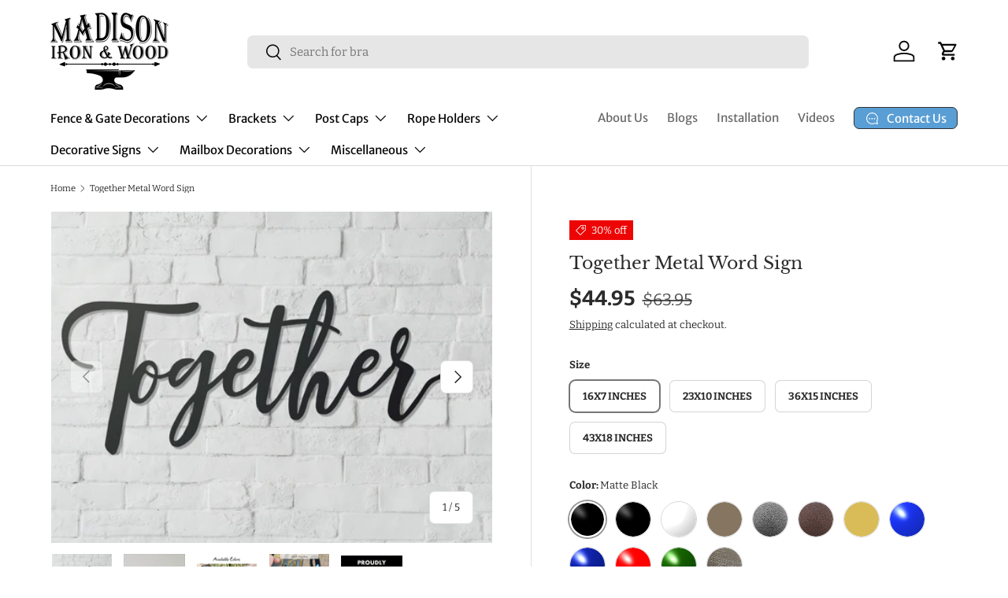

--- FILE ---
content_type: text/html; charset=utf-8
request_url: https://madisonironandwood.com/products/together-metal-word-sign
body_size: 48756
content:
<!doctype html>
<html class="no-js" lang="en" dir="ltr">
<head>
<!-- Start of Booster Apps Seo-0.1--><title>Together Metal Word Sign</title><meta name="description" content="Together Metal Word Sign | Together Metal Word Sign Size Options:16&quot; x 7&quot;23&quot; x 10&quot;36&quot; x 15&quot;43&quot; x 18&quot;Features:Finished in a variety of colors in a high-quality powder coat paint with UV inhibitors to prevent fading.Made for indoor or ou..." /><script type="application/ld+json">
  {
    "@context": "https://schema.org",
    "@type": "WebSite",
    "name": "Madison Iron and Wood",
    "url": "https://madisonironandwood.com",
    "potentialAction": {
      "@type": "SearchAction",
      "query-input": "required name=query",
      "target": "https://madisonironandwood.com/search?q={query}"
    }
  }
</script><script type="application/ld+json">
  {
    "@context": "https://schema.org",
    "@type": "Product",
    "name": "Together Metal Word Sign",
    "brand": {"@type": "Brand","name": "Madison Iron and Wood"},
    "sku": "",
    "mpn": "",
    "description": "Together Metal Word Sign\n \nSize Options:\n\n16\" x 7\"\n23\" x 10\"\n36\" x 15\"\n43\" x 18\"\n\nFeatures:\n\nFinished in a variety of colors in a high-quality powder coat paint with UV inhibitors to prevent fading.\nMade for indoor or outdoor use.\nPlease place note in order if you would like holes for hanging.\n\nEvery sign is meticulously crafted to order in our Madison, Indiana workshop at the time you place your order, because of this we do not allow returns. We take immense pride in designing these decorative signs. Whether they grace your home, garage, garden, or you gift them to a friend or loved one, you won’t be disappointed. Our art is American made by a veteran owned family-ran business, we sincerely appreciate your patronage and support.\nws-1170",
    "url": "https://madisonironandwood.com/products/together-metal-word-sign","image": "https://madisonironandwood.com/cdn/shop/products/Together1_2000x.jpg?v=1627996809","itemCondition": "https://schema.org/NewCondition",
    "offers": [{
          "@type": "Offer","price": "44.95","priceCurrency": "USD",
          "itemCondition": "https://schema.org/NewCondition",
          "url": "https://madisonironandwood.com/products/together-metal-word-sign?variant=43798731391235",
          "sku": "",
          "mpn": "",
          "availability" : "https://schema.org/InStock",
          "priceValidUntil": "2026-02-20","gtin14": ""},{
          "@type": "Offer","price": "44.95","priceCurrency": "USD",
          "itemCondition": "https://schema.org/NewCondition",
          "url": "https://madisonironandwood.com/products/together-metal-word-sign?variant=19627061837881",
          "sku": "",
          "mpn": "",
          "availability" : "https://schema.org/InStock",
          "priceValidUntil": "2026-02-20","gtin14": ""},{
          "@type": "Offer","price": "44.95","priceCurrency": "USD",
          "itemCondition": "https://schema.org/NewCondition",
          "url": "https://madisonironandwood.com/products/together-metal-word-sign?variant=43798731424003",
          "sku": "",
          "mpn": "",
          "availability" : "https://schema.org/InStock",
          "priceValidUntil": "2026-02-20","gtin14": ""},{
          "@type": "Offer","price": "44.95","priceCurrency": "USD",
          "itemCondition": "https://schema.org/NewCondition",
          "url": "https://madisonironandwood.com/products/together-metal-word-sign?variant=43798731456771",
          "sku": "",
          "mpn": "",
          "availability" : "https://schema.org/InStock",
          "priceValidUntil": "2026-02-20","gtin14": ""},{
          "@type": "Offer","price": "44.95","priceCurrency": "USD",
          "itemCondition": "https://schema.org/NewCondition",
          "url": "https://madisonironandwood.com/products/together-metal-word-sign?variant=43798731489539",
          "sku": "",
          "mpn": "",
          "availability" : "https://schema.org/InStock",
          "priceValidUntil": "2026-02-20","gtin14": ""},{
          "@type": "Offer","price": "44.95","priceCurrency": "USD",
          "itemCondition": "https://schema.org/NewCondition",
          "url": "https://madisonironandwood.com/products/together-metal-word-sign?variant=43798731522307",
          "sku": "",
          "mpn": "",
          "availability" : "https://schema.org/InStock",
          "priceValidUntil": "2026-02-20","gtin14": ""},{
          "@type": "Offer","price": "44.95","priceCurrency": "USD",
          "itemCondition": "https://schema.org/NewCondition",
          "url": "https://madisonironandwood.com/products/together-metal-word-sign?variant=43798731555075",
          "sku": "",
          "mpn": "",
          "availability" : "https://schema.org/InStock",
          "priceValidUntil": "2026-02-20","gtin14": ""},{
          "@type": "Offer","price": "44.95","priceCurrency": "USD",
          "itemCondition": "https://schema.org/NewCondition",
          "url": "https://madisonironandwood.com/products/together-metal-word-sign?variant=43798731587843",
          "sku": "",
          "mpn": "",
          "availability" : "https://schema.org/InStock",
          "priceValidUntil": "2026-02-20","gtin14": ""},{
          "@type": "Offer","price": "44.95","priceCurrency": "USD",
          "itemCondition": "https://schema.org/NewCondition",
          "url": "https://madisonironandwood.com/products/together-metal-word-sign?variant=43798731620611",
          "sku": "",
          "mpn": "",
          "availability" : "https://schema.org/InStock",
          "priceValidUntil": "2026-02-20","gtin14": ""},{
          "@type": "Offer","price": "44.95","priceCurrency": "USD",
          "itemCondition": "https://schema.org/NewCondition",
          "url": "https://madisonironandwood.com/products/together-metal-word-sign?variant=43798731653379",
          "sku": "",
          "mpn": "",
          "availability" : "https://schema.org/InStock",
          "priceValidUntil": "2026-02-20","gtin14": ""},{
          "@type": "Offer","price": "44.95","priceCurrency": "USD",
          "itemCondition": "https://schema.org/NewCondition",
          "url": "https://madisonironandwood.com/products/together-metal-word-sign?variant=43798731686147",
          "sku": "",
          "mpn": "",
          "availability" : "https://schema.org/InStock",
          "priceValidUntil": "2026-02-20","gtin14": ""},{
          "@type": "Offer","price": "44.95","priceCurrency": "USD",
          "itemCondition": "https://schema.org/NewCondition",
          "url": "https://madisonironandwood.com/products/together-metal-word-sign?variant=43798731718915",
          "sku": "",
          "mpn": "",
          "availability" : "https://schema.org/InStock",
          "priceValidUntil": "2026-02-20","gtin14": ""},{
          "@type": "Offer","price": "59.95","priceCurrency": "USD",
          "itemCondition": "https://schema.org/NewCondition",
          "url": "https://madisonironandwood.com/products/together-metal-word-sign?variant=43798731751683",
          "sku": "",
          "mpn": "",
          "availability" : "https://schema.org/InStock",
          "priceValidUntil": "2026-02-20","gtin14": ""},{
          "@type": "Offer","price": "59.95","priceCurrency": "USD",
          "itemCondition": "https://schema.org/NewCondition",
          "url": "https://madisonironandwood.com/products/together-metal-word-sign?variant=19627061936185",
          "sku": "",
          "mpn": "",
          "availability" : "https://schema.org/InStock",
          "priceValidUntil": "2026-02-20","gtin14": ""},{
          "@type": "Offer","price": "59.95","priceCurrency": "USD",
          "itemCondition": "https://schema.org/NewCondition",
          "url": "https://madisonironandwood.com/products/together-metal-word-sign?variant=43798731784451",
          "sku": "",
          "mpn": "",
          "availability" : "https://schema.org/InStock",
          "priceValidUntil": "2026-02-20","gtin14": ""},{
          "@type": "Offer","price": "59.95","priceCurrency": "USD",
          "itemCondition": "https://schema.org/NewCondition",
          "url": "https://madisonironandwood.com/products/together-metal-word-sign?variant=43798731817219",
          "sku": "",
          "mpn": "",
          "availability" : "https://schema.org/InStock",
          "priceValidUntil": "2026-02-20","gtin14": ""},{
          "@type": "Offer","price": "59.95","priceCurrency": "USD",
          "itemCondition": "https://schema.org/NewCondition",
          "url": "https://madisonironandwood.com/products/together-metal-word-sign?variant=43798731849987",
          "sku": "",
          "mpn": "",
          "availability" : "https://schema.org/InStock",
          "priceValidUntil": "2026-02-20","gtin14": ""},{
          "@type": "Offer","price": "59.95","priceCurrency": "USD",
          "itemCondition": "https://schema.org/NewCondition",
          "url": "https://madisonironandwood.com/products/together-metal-word-sign?variant=43798731915523",
          "sku": "",
          "mpn": "",
          "availability" : "https://schema.org/InStock",
          "priceValidUntil": "2026-02-20","gtin14": ""},{
          "@type": "Offer","price": "59.95","priceCurrency": "USD",
          "itemCondition": "https://schema.org/NewCondition",
          "url": "https://madisonironandwood.com/products/together-metal-word-sign?variant=43798731948291",
          "sku": "",
          "mpn": "",
          "availability" : "https://schema.org/InStock",
          "priceValidUntil": "2026-02-20","gtin14": ""},{
          "@type": "Offer","price": "59.95","priceCurrency": "USD",
          "itemCondition": "https://schema.org/NewCondition",
          "url": "https://madisonironandwood.com/products/together-metal-word-sign?variant=43798731981059",
          "sku": "",
          "mpn": "",
          "availability" : "https://schema.org/InStock",
          "priceValidUntil": "2026-02-20","gtin14": ""},{
          "@type": "Offer","price": "59.95","priceCurrency": "USD",
          "itemCondition": "https://schema.org/NewCondition",
          "url": "https://madisonironandwood.com/products/together-metal-word-sign?variant=43798732013827",
          "sku": "",
          "mpn": "",
          "availability" : "https://schema.org/InStock",
          "priceValidUntil": "2026-02-20","gtin14": ""},{
          "@type": "Offer","price": "59.95","priceCurrency": "USD",
          "itemCondition": "https://schema.org/NewCondition",
          "url": "https://madisonironandwood.com/products/together-metal-word-sign?variant=43798732046595",
          "sku": "",
          "mpn": "",
          "availability" : "https://schema.org/InStock",
          "priceValidUntil": "2026-02-20","gtin14": ""},{
          "@type": "Offer","price": "59.95","priceCurrency": "USD",
          "itemCondition": "https://schema.org/NewCondition",
          "url": "https://madisonironandwood.com/products/together-metal-word-sign?variant=43798732079363",
          "sku": "",
          "mpn": "",
          "availability" : "https://schema.org/InStock",
          "priceValidUntil": "2026-02-20","gtin14": ""},{
          "@type": "Offer","price": "59.95","priceCurrency": "USD",
          "itemCondition": "https://schema.org/NewCondition",
          "url": "https://madisonironandwood.com/products/together-metal-word-sign?variant=43798732112131",
          "sku": "",
          "mpn": "",
          "availability" : "https://schema.org/InStock",
          "priceValidUntil": "2026-02-20","gtin14": ""},{
          "@type": "Offer","price": "126.95","priceCurrency": "USD",
          "itemCondition": "https://schema.org/NewCondition",
          "url": "https://madisonironandwood.com/products/together-metal-word-sign?variant=43798732144899",
          "sku": "",
          "mpn": "",
          "availability" : "https://schema.org/InStock",
          "priceValidUntil": "2026-02-20","gtin14": ""},{
          "@type": "Offer","price": "126.95","priceCurrency": "USD",
          "itemCondition": "https://schema.org/NewCondition",
          "url": "https://madisonironandwood.com/products/together-metal-word-sign?variant=19627062034489",
          "sku": "",
          "mpn": "",
          "availability" : "https://schema.org/InStock",
          "priceValidUntil": "2026-02-20","gtin14": ""},{
          "@type": "Offer","price": "126.95","priceCurrency": "USD",
          "itemCondition": "https://schema.org/NewCondition",
          "url": "https://madisonironandwood.com/products/together-metal-word-sign?variant=43798732177667",
          "sku": "",
          "mpn": "",
          "availability" : "https://schema.org/InStock",
          "priceValidUntil": "2026-02-20","gtin14": ""},{
          "@type": "Offer","price": "126.95","priceCurrency": "USD",
          "itemCondition": "https://schema.org/NewCondition",
          "url": "https://madisonironandwood.com/products/together-metal-word-sign?variant=43798732210435",
          "sku": "",
          "mpn": "",
          "availability" : "https://schema.org/InStock",
          "priceValidUntil": "2026-02-20","gtin14": ""},{
          "@type": "Offer","price": "126.95","priceCurrency": "USD",
          "itemCondition": "https://schema.org/NewCondition",
          "url": "https://madisonironandwood.com/products/together-metal-word-sign?variant=43798732243203",
          "sku": "",
          "mpn": "",
          "availability" : "https://schema.org/InStock",
          "priceValidUntil": "2026-02-20","gtin14": ""},{
          "@type": "Offer","price": "126.95","priceCurrency": "USD",
          "itemCondition": "https://schema.org/NewCondition",
          "url": "https://madisonironandwood.com/products/together-metal-word-sign?variant=43798732275971",
          "sku": "",
          "mpn": "",
          "availability" : "https://schema.org/InStock",
          "priceValidUntil": "2026-02-20","gtin14": ""},{
          "@type": "Offer","price": "126.95","priceCurrency": "USD",
          "itemCondition": "https://schema.org/NewCondition",
          "url": "https://madisonironandwood.com/products/together-metal-word-sign?variant=43798732308739",
          "sku": "",
          "mpn": "",
          "availability" : "https://schema.org/InStock",
          "priceValidUntil": "2026-02-20","gtin14": ""},{
          "@type": "Offer","price": "126.95","priceCurrency": "USD",
          "itemCondition": "https://schema.org/NewCondition",
          "url": "https://madisonironandwood.com/products/together-metal-word-sign?variant=43798732341507",
          "sku": "",
          "mpn": "",
          "availability" : "https://schema.org/InStock",
          "priceValidUntil": "2026-02-20","gtin14": ""},{
          "@type": "Offer","price": "126.95","priceCurrency": "USD",
          "itemCondition": "https://schema.org/NewCondition",
          "url": "https://madisonironandwood.com/products/together-metal-word-sign?variant=43798732374275",
          "sku": "",
          "mpn": "",
          "availability" : "https://schema.org/InStock",
          "priceValidUntil": "2026-02-20","gtin14": ""},{
          "@type": "Offer","price": "126.95","priceCurrency": "USD",
          "itemCondition": "https://schema.org/NewCondition",
          "url": "https://madisonironandwood.com/products/together-metal-word-sign?variant=43798732407043",
          "sku": "",
          "mpn": "",
          "availability" : "https://schema.org/InStock",
          "priceValidUntil": "2026-02-20","gtin14": ""},{
          "@type": "Offer","price": "126.95","priceCurrency": "USD",
          "itemCondition": "https://schema.org/NewCondition",
          "url": "https://madisonironandwood.com/products/together-metal-word-sign?variant=43798732439811",
          "sku": "",
          "mpn": "",
          "availability" : "https://schema.org/InStock",
          "priceValidUntil": "2026-02-20","gtin14": ""},{
          "@type": "Offer","price": "126.95","priceCurrency": "USD",
          "itemCondition": "https://schema.org/NewCondition",
          "url": "https://madisonironandwood.com/products/together-metal-word-sign?variant=43798732472579",
          "sku": "",
          "mpn": "",
          "availability" : "https://schema.org/InStock",
          "priceValidUntil": "2026-02-20","gtin14": ""},{
          "@type": "Offer","price": "150.95","priceCurrency": "USD",
          "itemCondition": "https://schema.org/NewCondition",
          "url": "https://madisonironandwood.com/products/together-metal-word-sign?variant=43798732505347",
          "sku": "",
          "mpn": "",
          "availability" : "https://schema.org/InStock",
          "priceValidUntil": "2026-02-20","gtin14": ""},{
          "@type": "Offer","price": "150.95","priceCurrency": "USD",
          "itemCondition": "https://schema.org/NewCondition",
          "url": "https://madisonironandwood.com/products/together-metal-word-sign?variant=19627062132793",
          "sku": "",
          "mpn": "",
          "availability" : "https://schema.org/InStock",
          "priceValidUntil": "2026-02-20","gtin14": ""},{
          "@type": "Offer","price": "150.95","priceCurrency": "USD",
          "itemCondition": "https://schema.org/NewCondition",
          "url": "https://madisonironandwood.com/products/together-metal-word-sign?variant=43798732538115",
          "sku": "",
          "mpn": "",
          "availability" : "https://schema.org/InStock",
          "priceValidUntil": "2026-02-20","gtin14": ""},{
          "@type": "Offer","price": "150.95","priceCurrency": "USD",
          "itemCondition": "https://schema.org/NewCondition",
          "url": "https://madisonironandwood.com/products/together-metal-word-sign?variant=43798732570883",
          "sku": "",
          "mpn": "",
          "availability" : "https://schema.org/InStock",
          "priceValidUntil": "2026-02-20","gtin14": ""},{
          "@type": "Offer","price": "150.95","priceCurrency": "USD",
          "itemCondition": "https://schema.org/NewCondition",
          "url": "https://madisonironandwood.com/products/together-metal-word-sign?variant=43798732603651",
          "sku": "",
          "mpn": "",
          "availability" : "https://schema.org/InStock",
          "priceValidUntil": "2026-02-20","gtin14": ""},{
          "@type": "Offer","price": "150.95","priceCurrency": "USD",
          "itemCondition": "https://schema.org/NewCondition",
          "url": "https://madisonironandwood.com/products/together-metal-word-sign?variant=43798732636419",
          "sku": "",
          "mpn": "",
          "availability" : "https://schema.org/InStock",
          "priceValidUntil": "2026-02-20","gtin14": ""},{
          "@type": "Offer","price": "150.95","priceCurrency": "USD",
          "itemCondition": "https://schema.org/NewCondition",
          "url": "https://madisonironandwood.com/products/together-metal-word-sign?variant=43798732669187",
          "sku": "",
          "mpn": "",
          "availability" : "https://schema.org/InStock",
          "priceValidUntil": "2026-02-20","gtin14": ""},{
          "@type": "Offer","price": "150.95","priceCurrency": "USD",
          "itemCondition": "https://schema.org/NewCondition",
          "url": "https://madisonironandwood.com/products/together-metal-word-sign?variant=43798732701955",
          "sku": "",
          "mpn": "",
          "availability" : "https://schema.org/InStock",
          "priceValidUntil": "2026-02-20","gtin14": ""},{
          "@type": "Offer","price": "150.95","priceCurrency": "USD",
          "itemCondition": "https://schema.org/NewCondition",
          "url": "https://madisonironandwood.com/products/together-metal-word-sign?variant=43798732734723",
          "sku": "",
          "mpn": "",
          "availability" : "https://schema.org/InStock",
          "priceValidUntil": "2026-02-20","gtin14": ""},{
          "@type": "Offer","price": "150.95","priceCurrency": "USD",
          "itemCondition": "https://schema.org/NewCondition",
          "url": "https://madisonironandwood.com/products/together-metal-word-sign?variant=43798732767491",
          "sku": "",
          "mpn": "",
          "availability" : "https://schema.org/InStock",
          "priceValidUntil": "2026-02-20","gtin14": ""},{
          "@type": "Offer","price": "150.95","priceCurrency": "USD",
          "itemCondition": "https://schema.org/NewCondition",
          "url": "https://madisonironandwood.com/products/together-metal-word-sign?variant=43798732800259",
          "sku": "",
          "mpn": "",
          "availability" : "https://schema.org/InStock",
          "priceValidUntil": "2026-02-20","gtin14": ""},{
          "@type": "Offer","price": "150.95","priceCurrency": "USD",
          "itemCondition": "https://schema.org/NewCondition",
          "url": "https://madisonironandwood.com/products/together-metal-word-sign?variant=43798732833027",
          "sku": "",
          "mpn": "",
          "availability" : "https://schema.org/InStock",
          "priceValidUntil": "2026-02-20","gtin14": ""}]}
</script>
<!-- end of Booster Apps SEO -->

<meta charset="utf-8">
<meta name="viewport" content="width=device-width,initial-scale=1">
<title>Together Metal Word Sign &ndash; Madison Iron and Wood</title><link rel="canonical" href="https://madisonironandwood.com/products/together-metal-word-sign"><link rel="icon" href="//madisonironandwood.com/cdn/shop/files/for_google_favicon_54ebbf50-1cff-487b-b872-d1b8bf49c8a7.png?crop=center&height=48&v=1704317131&width=48" type="image/png">
  <link rel="apple-touch-icon" href="//madisonironandwood.com/cdn/shop/files/for_google_favicon_54ebbf50-1cff-487b-b872-d1b8bf49c8a7.png?crop=center&height=180&v=1704317131&width=180"><meta name="description" content="Together Metal Word Sign   Size Options: 16&quot; x 7&quot; 23&quot; x 10&quot; 36&quot; x 15&quot; 43&quot; x 18&quot; Features: Finished in a variety of colors in a high-quality powder coat paint with UV inhibitors to prevent fading. Made for indoor or outdoor use. Please place note in order if you would like holes for hanging. Every sign is meticulously c"><meta property="og:site_name" content="Madison Iron and Wood">
<meta property="og:url" content="https://madisonironandwood.com/products/together-metal-word-sign">
<meta property="og:title" content="Together Metal Word Sign">
<meta property="og:type" content="product">
<meta property="og:description" content="Together Metal Word Sign   Size Options: 16&quot; x 7&quot; 23&quot; x 10&quot; 36&quot; x 15&quot; 43&quot; x 18&quot; Features: Finished in a variety of colors in a high-quality powder coat paint with UV inhibitors to prevent fading. Made for indoor or outdoor use. Please place note in order if you would like holes for hanging. Every sign is meticulously c"><meta property="og:image" content="http://madisonironandwood.com/cdn/shop/products/Together1.jpg?crop=center&height=1200&v=1627996809&width=1200">
  <meta property="og:image:secure_url" content="https://madisonironandwood.com/cdn/shop/products/Together1.jpg?crop=center&height=1200&v=1627996809&width=1200">
  <meta property="og:image:width" content="2000">
  <meta property="og:image:height" content="1600"><meta property="og:price:amount" content="44.95">
  <meta property="og:price:currency" content="USD"><meta name="twitter:card" content="summary_large_image">
<meta name="twitter:title" content="Together Metal Word Sign">
<meta name="twitter:description" content="Together Metal Word Sign   Size Options: 16&quot; x 7&quot; 23&quot; x 10&quot; 36&quot; x 15&quot; 43&quot; x 18&quot; Features: Finished in a variety of colors in a high-quality powder coat paint with UV inhibitors to prevent fading. Made for indoor or outdoor use. Please place note in order if you would like holes for hanging. Every sign is meticulously c">
<link rel="preload" href="//madisonironandwood.com/cdn/shop/t/15/assets/main.css?v=39030617625032399421733927092" as="style"><style data-shopify>
@font-face {
  font-family: Bitter;
  font-weight: 400;
  font-style: normal;
  font-display: swap;
  src: url("//madisonironandwood.com/cdn/fonts/bitter/bitter_n4.0eb1d888c7dcf4b324dcc95156ce047a083f85f9.woff2") format("woff2"),
       url("//madisonironandwood.com/cdn/fonts/bitter/bitter_n4.c816fa70d91ea90e3facdf24d42f14fc862a7052.woff") format("woff");
}
@font-face {
  font-family: Bitter;
  font-weight: 700;
  font-style: normal;
  font-display: swap;
  src: url("//madisonironandwood.com/cdn/fonts/bitter/bitter_n7.6f54d15cb20937e632243f04624136dd03296182.woff2") format("woff2"),
       url("//madisonironandwood.com/cdn/fonts/bitter/bitter_n7.a83f6c3c62c7eb472ab1c4f0356455e4be4dfdc5.woff") format("woff");
}
@font-face {
  font-family: Bitter;
  font-weight: 400;
  font-style: italic;
  font-display: swap;
  src: url("//madisonironandwood.com/cdn/fonts/bitter/bitter_i4.67df40d17d77ae12f13ff551bfa685c46846abc0.woff2") format("woff2"),
       url("//madisonironandwood.com/cdn/fonts/bitter/bitter_i4.b634e2f1232e0bcbc4eca7a49cd637dc6763bba9.woff") format("woff");
}
@font-face {
  font-family: Bitter;
  font-weight: 700;
  font-style: italic;
  font-display: swap;
  src: url("//madisonironandwood.com/cdn/fonts/bitter/bitter_i7.485957fb58715eb0a05a877c35d35fd280cb7e07.woff2") format("woff2"),
       url("//madisonironandwood.com/cdn/fonts/bitter/bitter_i7.3f7595391ddb853e63ac4226f896c9702ca9b5b0.woff") format("woff");
}
@font-face {
  font-family: "Libre Baskerville";
  font-weight: 400;
  font-style: normal;
  font-display: swap;
  src: url("//madisonironandwood.com/cdn/fonts/libre_baskerville/librebaskerville_n4.2ec9ee517e3ce28d5f1e6c6e75efd8a97e59c189.woff2") format("woff2"),
       url("//madisonironandwood.com/cdn/fonts/libre_baskerville/librebaskerville_n4.323789551b85098885c8eccedfb1bd8f25f56007.woff") format("woff");
}
@font-face {
  font-family: "Merriweather Sans";
  font-weight: 400;
  font-style: normal;
  font-display: swap;
  src: url("//madisonironandwood.com/cdn/fonts/merriweather_sans/merriweathersans_n4.e8e76a1153621bf13c455f7c4cac15f9e7a555b4.woff2") format("woff2"),
       url("//madisonironandwood.com/cdn/fonts/merriweather_sans/merriweathersans_n4.0832d7fb8eff5d83b883571b5fd79bbe1a28a988.woff") format("woff");
}
:root {
      --bg-color: 255 255 255 / 1.0;
      --bg-color-og: 255 255 255 / 1.0;
      --heading-color: 42 43 42;
      --text-color: 42 43 42;
      --text-color-og: 42 43 42;
      --scrollbar-color: 42 43 42;
      --link-color: 42 43 42;
      --link-color-og: 42 43 42;
      --star-color: 255 159 28;--swatch-border-color-default: 212 213 212;
        --swatch-border-color-active: 149 149 149;
        --swatch-card-size: 26px;
        --swatch-variant-picker-size: 46px;--color-scheme-1-bg: 0 0 0 / 0.0;
      --color-scheme-1-grad: linear-gradient(0deg, rgba(87, 161, 194, 0.67) 11%, rgba(87, 147, 194, 0.65) 84%);
      --color-scheme-1-heading: 255 255 255;
      --color-scheme-1-text: 255 255 255;
      --color-scheme-1-btn-bg: 17 83 135;
      --color-scheme-1-btn-text: 255 255 255;
      --color-scheme-1-btn-bg-hover: 57 117 164;--color-scheme-2-bg: 69 69 69 / 1.0;
      --color-scheme-2-grad: linear-gradient(180deg, rgba(0, 88, 157, 1), rgba(87, 147, 194, 1) 44%, rgba(87, 161, 194, 1) 100%);
      --color-scheme-2-heading: 255 255 255;
      --color-scheme-2-text: 255 255 255;
      --color-scheme-2-btn-bg: 255 255 255;
      --color-scheme-2-btn-text: 0 0 0;
      --color-scheme-2-btn-bg-hover: 225 225 225;--color-scheme-3-bg: 38 103 154 / 1.0;
      --color-scheme-3-grad: ;
      --color-scheme-3-heading: 255 255 255;
      --color-scheme-3-text: 255 255 255;
      --color-scheme-3-btn-bg: 255 255 255;
      --color-scheme-3-btn-text: 0 0 0;
      --color-scheme-3-btn-bg-hover: 225 225 225;

      --drawer-bg-color: 255 255 255 / 1.0;
      --drawer-text-color: 42 43 42;

      --panel-bg-color: 244 244 244 / 1.0;
      --panel-heading-color: 42 43 42;
      --panel-text-color: 42 43 42;

      --in-stock-text-color: 44 126 63;
      --low-stock-text-color: 210 134 26;
      --very-low-stock-text-color: 180 12 28;
      --no-stock-text-color: 119 119 119;
      --no-stock-backordered-text-color: 119 119 119;

      --error-bg-color: 252 237 238;
      --error-text-color: 180 12 28;
      --success-bg-color: 232 246 234;
      --success-text-color: 44 126 63;
      --info-bg-color: 228 237 250;
      --info-text-color: 26 102 210;

      --heading-font-family: "Libre Baskerville", serif;
      --heading-font-style: normal;
      --heading-font-weight: 400;
      --heading-scale-start: 4;

      --navigation-font-family: "Merriweather Sans", sans-serif;
      --navigation-font-style: normal;
      --navigation-font-weight: 400;--heading-text-transform: none;
--subheading-text-transform: none;
      --body-font-family: Bitter, serif;
      --body-font-style: normal;
      --body-font-weight: 400;
      --body-font-size: 15;

      --section-gap: 48;
      --heading-gap: calc(8 * var(--space-unit));--grid-column-gap: 20px;--btn-bg-color: 255 228 2;
      --btn-bg-hover-color: 238 213 9;
      --btn-text-color: 42 43 42;
      --btn-bg-color-og: 255 228 2;
      --btn-text-color-og: 42 43 42;
      --btn-alt-bg-color: 255 228 2;
      --btn-alt-bg-alpha: 1.0;
      --btn-alt-text-color: 0 0 0;
      --btn-border-width: 1px;
      --btn-padding-y: 12px;

      
      --btn-border-radius: 7px;
      

      --btn-lg-border-radius: 50%;
      --btn-icon-border-radius: 50%;
      --input-with-btn-inner-radius: var(--btn-border-radius);
      --btn-text-transform: uppercase;

      --input-bg-color: 255 255 255 / 1.0;
      --input-text-color: 42 43 42;
      --input-border-width: 1px;
      --input-border-radius: 6px;
      --textarea-border-radius: 6px;
      --input-border-radius: 7px;
      --input-bg-color-diff-3: #f7f7f7;
      --input-bg-color-diff-6: #f0f0f0;

      --modal-border-radius: 7px;
      --modal-overlay-color: 0 0 0;
      --modal-overlay-opacity: 0.4;
      --drawer-border-radius: 7px;
      --overlay-border-radius: 0px;

      --custom-label-bg-color: 255 175 13;
      --custom-label-text-color: 255 255 255;--sale-label-bg-color: 237 4 4;
      --sale-label-text-color: 255 255 255;--preorder-label-bg-color: 0 166 237;
      --preorder-label-text-color: 255 255 255;

      --collection-label-color: 0 126 18;

      --page-width: 3000px;
      --gutter-sm: 20px;
      --gutter-md: 32px;
      --gutter-lg: 64px;

      --payment-terms-bg-color: #ffffff;

      --coll-card-bg-color: #ffffff;
      --coll-card-border-color: #ffffff;

      --card-highlight-bg-color: #F9F9F9;
      --card-highlight-text-color: 85 85 85;
      --card-highlight-border-color: #E1E1E1;--blend-bg-color: #f4f4f4;

      --reading-width: 48em;
    }

    @media (max-width: 769px) {
      :root {
        --reading-width: 36em;
      }
    }
  </style><link rel="stylesheet" href="//madisonironandwood.com/cdn/shop/t/15/assets/main.css?v=39030617625032399421733927092">
  <script src="//madisonironandwood.com/cdn/shop/t/15/assets/main.js?v=76476094356780495751733927092" defer="defer"></script><link rel="preload" href="//madisonironandwood.com/cdn/fonts/bitter/bitter_n4.0eb1d888c7dcf4b324dcc95156ce047a083f85f9.woff2" as="font" type="font/woff2" crossorigin fetchpriority="high"><link rel="preload" href="//madisonironandwood.com/cdn/fonts/libre_baskerville/librebaskerville_n4.2ec9ee517e3ce28d5f1e6c6e75efd8a97e59c189.woff2" as="font" type="font/woff2" crossorigin fetchpriority="high"><link rel="stylesheet" href="//madisonironandwood.com/cdn/shop/t/15/assets/swatches.css?v=221198598792147171733927138" media="print" onload="this.media='all'">
    <noscript><link rel="stylesheet" href="//madisonironandwood.com/cdn/shop/t/15/assets/swatches.css?v=221198598792147171733927138"></noscript><script>window.performance && window.performance.mark && window.performance.mark('shopify.content_for_header.start');</script><meta name="google-site-verification" content="Ub2kvu6ZggcmC60Vev2ZUJE8nvDicZ9zLAhtI6RDXJw">
<meta name="facebook-domain-verification" content="cqn6j2yr7t8spagtl8hcn469r5vnj8">
<meta id="shopify-digital-wallet" name="shopify-digital-wallet" content="/12626623/digital_wallets/dialog">
<meta name="shopify-checkout-api-token" content="07ba91ca95c1dd9f2824358447bdc148">
<meta id="in-context-paypal-metadata" data-shop-id="12626623" data-venmo-supported="false" data-environment="production" data-locale="en_US" data-paypal-v4="true" data-currency="USD">
<link rel="alternate" hreflang="x-default" href="https://madisonironandwood.com/products/together-metal-word-sign">
<link rel="alternate" hreflang="en" href="https://madisonironandwood.com/products/together-metal-word-sign">
<link rel="alternate" hreflang="es" href="https://madisonironandwood.com/es/products/together-metal-word-sign">
<link rel="alternate" hreflang="fr" href="https://madisonironandwood.com/fr/products/together-metal-word-sign">
<link rel="alternate" type="application/json+oembed" href="https://madisonironandwood.com/products/together-metal-word-sign.oembed">
<script async="async" src="/checkouts/internal/preloads.js?locale=en-US"></script>
<link rel="preconnect" href="https://shop.app" crossorigin="anonymous">
<script async="async" src="https://shop.app/checkouts/internal/preloads.js?locale=en-US&shop_id=12626623" crossorigin="anonymous"></script>
<script id="shopify-features" type="application/json">{"accessToken":"07ba91ca95c1dd9f2824358447bdc148","betas":["rich-media-storefront-analytics"],"domain":"madisonironandwood.com","predictiveSearch":true,"shopId":12626623,"locale":"en"}</script>
<script>var Shopify = Shopify || {};
Shopify.shop = "madison-iron-and-wood.myshopify.com";
Shopify.locale = "en";
Shopify.currency = {"active":"USD","rate":"1.0"};
Shopify.country = "US";
Shopify.theme = {"name":"MIAW - 12\/11\/24","id":147056296195,"schema_name":"Enterprise","schema_version":"1.6.1","theme_store_id":1657,"role":"main"};
Shopify.theme.handle = "null";
Shopify.theme.style = {"id":null,"handle":null};
Shopify.cdnHost = "madisonironandwood.com/cdn";
Shopify.routes = Shopify.routes || {};
Shopify.routes.root = "/";</script>
<script type="module">!function(o){(o.Shopify=o.Shopify||{}).modules=!0}(window);</script>
<script>!function(o){function n(){var o=[];function n(){o.push(Array.prototype.slice.apply(arguments))}return n.q=o,n}var t=o.Shopify=o.Shopify||{};t.loadFeatures=n(),t.autoloadFeatures=n()}(window);</script>
<script>
  window.ShopifyPay = window.ShopifyPay || {};
  window.ShopifyPay.apiHost = "shop.app\/pay";
  window.ShopifyPay.redirectState = null;
</script>
<script id="shop-js-analytics" type="application/json">{"pageType":"product"}</script>
<script defer="defer" async type="module" src="//madisonironandwood.com/cdn/shopifycloud/shop-js/modules/v2/client.init-shop-cart-sync_BdyHc3Nr.en.esm.js"></script>
<script defer="defer" async type="module" src="//madisonironandwood.com/cdn/shopifycloud/shop-js/modules/v2/chunk.common_Daul8nwZ.esm.js"></script>
<script type="module">
  await import("//madisonironandwood.com/cdn/shopifycloud/shop-js/modules/v2/client.init-shop-cart-sync_BdyHc3Nr.en.esm.js");
await import("//madisonironandwood.com/cdn/shopifycloud/shop-js/modules/v2/chunk.common_Daul8nwZ.esm.js");

  window.Shopify.SignInWithShop?.initShopCartSync?.({"fedCMEnabled":true,"windoidEnabled":true});

</script>
<script defer="defer" async type="module" src="//madisonironandwood.com/cdn/shopifycloud/shop-js/modules/v2/client.payment-terms_MV4M3zvL.en.esm.js"></script>
<script defer="defer" async type="module" src="//madisonironandwood.com/cdn/shopifycloud/shop-js/modules/v2/chunk.common_Daul8nwZ.esm.js"></script>
<script defer="defer" async type="module" src="//madisonironandwood.com/cdn/shopifycloud/shop-js/modules/v2/chunk.modal_CQq8HTM6.esm.js"></script>
<script type="module">
  await import("//madisonironandwood.com/cdn/shopifycloud/shop-js/modules/v2/client.payment-terms_MV4M3zvL.en.esm.js");
await import("//madisonironandwood.com/cdn/shopifycloud/shop-js/modules/v2/chunk.common_Daul8nwZ.esm.js");
await import("//madisonironandwood.com/cdn/shopifycloud/shop-js/modules/v2/chunk.modal_CQq8HTM6.esm.js");

  
</script>
<script>
  window.Shopify = window.Shopify || {};
  if (!window.Shopify.featureAssets) window.Shopify.featureAssets = {};
  window.Shopify.featureAssets['shop-js'] = {"shop-cart-sync":["modules/v2/client.shop-cart-sync_QYOiDySF.en.esm.js","modules/v2/chunk.common_Daul8nwZ.esm.js"],"init-fed-cm":["modules/v2/client.init-fed-cm_DchLp9rc.en.esm.js","modules/v2/chunk.common_Daul8nwZ.esm.js"],"shop-button":["modules/v2/client.shop-button_OV7bAJc5.en.esm.js","modules/v2/chunk.common_Daul8nwZ.esm.js"],"init-windoid":["modules/v2/client.init-windoid_DwxFKQ8e.en.esm.js","modules/v2/chunk.common_Daul8nwZ.esm.js"],"shop-cash-offers":["modules/v2/client.shop-cash-offers_DWtL6Bq3.en.esm.js","modules/v2/chunk.common_Daul8nwZ.esm.js","modules/v2/chunk.modal_CQq8HTM6.esm.js"],"shop-toast-manager":["modules/v2/client.shop-toast-manager_CX9r1SjA.en.esm.js","modules/v2/chunk.common_Daul8nwZ.esm.js"],"init-shop-email-lookup-coordinator":["modules/v2/client.init-shop-email-lookup-coordinator_UhKnw74l.en.esm.js","modules/v2/chunk.common_Daul8nwZ.esm.js"],"pay-button":["modules/v2/client.pay-button_DzxNnLDY.en.esm.js","modules/v2/chunk.common_Daul8nwZ.esm.js"],"avatar":["modules/v2/client.avatar_BTnouDA3.en.esm.js"],"init-shop-cart-sync":["modules/v2/client.init-shop-cart-sync_BdyHc3Nr.en.esm.js","modules/v2/chunk.common_Daul8nwZ.esm.js"],"shop-login-button":["modules/v2/client.shop-login-button_D8B466_1.en.esm.js","modules/v2/chunk.common_Daul8nwZ.esm.js","modules/v2/chunk.modal_CQq8HTM6.esm.js"],"init-customer-accounts-sign-up":["modules/v2/client.init-customer-accounts-sign-up_C8fpPm4i.en.esm.js","modules/v2/client.shop-login-button_D8B466_1.en.esm.js","modules/v2/chunk.common_Daul8nwZ.esm.js","modules/v2/chunk.modal_CQq8HTM6.esm.js"],"init-shop-for-new-customer-accounts":["modules/v2/client.init-shop-for-new-customer-accounts_CVTO0Ztu.en.esm.js","modules/v2/client.shop-login-button_D8B466_1.en.esm.js","modules/v2/chunk.common_Daul8nwZ.esm.js","modules/v2/chunk.modal_CQq8HTM6.esm.js"],"init-customer-accounts":["modules/v2/client.init-customer-accounts_dRgKMfrE.en.esm.js","modules/v2/client.shop-login-button_D8B466_1.en.esm.js","modules/v2/chunk.common_Daul8nwZ.esm.js","modules/v2/chunk.modal_CQq8HTM6.esm.js"],"shop-follow-button":["modules/v2/client.shop-follow-button_CkZpjEct.en.esm.js","modules/v2/chunk.common_Daul8nwZ.esm.js","modules/v2/chunk.modal_CQq8HTM6.esm.js"],"lead-capture":["modules/v2/client.lead-capture_BntHBhfp.en.esm.js","modules/v2/chunk.common_Daul8nwZ.esm.js","modules/v2/chunk.modal_CQq8HTM6.esm.js"],"checkout-modal":["modules/v2/client.checkout-modal_CfxcYbTm.en.esm.js","modules/v2/chunk.common_Daul8nwZ.esm.js","modules/v2/chunk.modal_CQq8HTM6.esm.js"],"shop-login":["modules/v2/client.shop-login_Da4GZ2H6.en.esm.js","modules/v2/chunk.common_Daul8nwZ.esm.js","modules/v2/chunk.modal_CQq8HTM6.esm.js"],"payment-terms":["modules/v2/client.payment-terms_MV4M3zvL.en.esm.js","modules/v2/chunk.common_Daul8nwZ.esm.js","modules/v2/chunk.modal_CQq8HTM6.esm.js"]};
</script>
<script>(function() {
  var isLoaded = false;
  function asyncLoad() {
    if (isLoaded) return;
    isLoaded = true;
    var urls = ["https:\/\/chimpstatic.com\/mcjs-connected\/js\/users\/3ea924ddc7b4daa7ff0c7fa6f\/3aab52af65b420f3c257070b1.js?shop=madison-iron-and-wood.myshopify.com","https:\/\/loox.io\/widget\/YhzLCRL_fT\/loox.1706202527006.js?shop=madison-iron-and-wood.myshopify.com"];
    for (var i = 0; i < urls.length; i++) {
      var s = document.createElement('script');
      s.type = 'text/javascript';
      s.async = true;
      s.src = urls[i];
      var x = document.getElementsByTagName('script')[0];
      x.parentNode.insertBefore(s, x);
    }
  };
  if(window.attachEvent) {
    window.attachEvent('onload', asyncLoad);
  } else {
    window.addEventListener('load', asyncLoad, false);
  }
})();</script>
<script id="__st">var __st={"a":12626623,"offset":-18000,"reqid":"69d1a99d-8945-4239-b489-e53ace822db7-1768982808","pageurl":"madisonironandwood.com\/products\/together-metal-word-sign","u":"fe71b4d1daed","p":"product","rtyp":"product","rid":2377897836601};</script>
<script>window.ShopifyPaypalV4VisibilityTracking = true;</script>
<script id="captcha-bootstrap">!function(){'use strict';const t='contact',e='account',n='new_comment',o=[[t,t],['blogs',n],['comments',n],[t,'customer']],c=[[e,'customer_login'],[e,'guest_login'],[e,'recover_customer_password'],[e,'create_customer']],r=t=>t.map((([t,e])=>`form[action*='/${t}']:not([data-nocaptcha='true']) input[name='form_type'][value='${e}']`)).join(','),a=t=>()=>t?[...document.querySelectorAll(t)].map((t=>t.form)):[];function s(){const t=[...o],e=r(t);return a(e)}const i='password',u='form_key',d=['recaptcha-v3-token','g-recaptcha-response','h-captcha-response',i],f=()=>{try{return window.sessionStorage}catch{return}},m='__shopify_v',_=t=>t.elements[u];function p(t,e,n=!1){try{const o=window.sessionStorage,c=JSON.parse(o.getItem(e)),{data:r}=function(t){const{data:e,action:n}=t;return t[m]||n?{data:e,action:n}:{data:t,action:n}}(c);for(const[e,n]of Object.entries(r))t.elements[e]&&(t.elements[e].value=n);n&&o.removeItem(e)}catch(o){console.error('form repopulation failed',{error:o})}}const l='form_type',E='cptcha';function T(t){t.dataset[E]=!0}const w=window,h=w.document,L='Shopify',v='ce_forms',y='captcha';let A=!1;((t,e)=>{const n=(g='f06e6c50-85a8-45c8-87d0-21a2b65856fe',I='https://cdn.shopify.com/shopifycloud/storefront-forms-hcaptcha/ce_storefront_forms_captcha_hcaptcha.v1.5.2.iife.js',D={infoText:'Protected by hCaptcha',privacyText:'Privacy',termsText:'Terms'},(t,e,n)=>{const o=w[L][v],c=o.bindForm;if(c)return c(t,g,e,D).then(n);var r;o.q.push([[t,g,e,D],n]),r=I,A||(h.body.append(Object.assign(h.createElement('script'),{id:'captcha-provider',async:!0,src:r})),A=!0)});var g,I,D;w[L]=w[L]||{},w[L][v]=w[L][v]||{},w[L][v].q=[],w[L][y]=w[L][y]||{},w[L][y].protect=function(t,e){n(t,void 0,e),T(t)},Object.freeze(w[L][y]),function(t,e,n,w,h,L){const[v,y,A,g]=function(t,e,n){const i=e?o:[],u=t?c:[],d=[...i,...u],f=r(d),m=r(i),_=r(d.filter((([t,e])=>n.includes(e))));return[a(f),a(m),a(_),s()]}(w,h,L),I=t=>{const e=t.target;return e instanceof HTMLFormElement?e:e&&e.form},D=t=>v().includes(t);t.addEventListener('submit',(t=>{const e=I(t);if(!e)return;const n=D(e)&&!e.dataset.hcaptchaBound&&!e.dataset.recaptchaBound,o=_(e),c=g().includes(e)&&(!o||!o.value);(n||c)&&t.preventDefault(),c&&!n&&(function(t){try{if(!f())return;!function(t){const e=f();if(!e)return;const n=_(t);if(!n)return;const o=n.value;o&&e.removeItem(o)}(t);const e=Array.from(Array(32),(()=>Math.random().toString(36)[2])).join('');!function(t,e){_(t)||t.append(Object.assign(document.createElement('input'),{type:'hidden',name:u})),t.elements[u].value=e}(t,e),function(t,e){const n=f();if(!n)return;const o=[...t.querySelectorAll(`input[type='${i}']`)].map((({name:t})=>t)),c=[...d,...o],r={};for(const[a,s]of new FormData(t).entries())c.includes(a)||(r[a]=s);n.setItem(e,JSON.stringify({[m]:1,action:t.action,data:r}))}(t,e)}catch(e){console.error('failed to persist form',e)}}(e),e.submit())}));const S=(t,e)=>{t&&!t.dataset[E]&&(n(t,e.some((e=>e===t))),T(t))};for(const o of['focusin','change'])t.addEventListener(o,(t=>{const e=I(t);D(e)&&S(e,y())}));const B=e.get('form_key'),M=e.get(l),P=B&&M;t.addEventListener('DOMContentLoaded',(()=>{const t=y();if(P)for(const e of t)e.elements[l].value===M&&p(e,B);[...new Set([...A(),...v().filter((t=>'true'===t.dataset.shopifyCaptcha))])].forEach((e=>S(e,t)))}))}(h,new URLSearchParams(w.location.search),n,t,e,['guest_login'])})(!0,!0)}();</script>
<script integrity="sha256-4kQ18oKyAcykRKYeNunJcIwy7WH5gtpwJnB7kiuLZ1E=" data-source-attribution="shopify.loadfeatures" defer="defer" src="//madisonironandwood.com/cdn/shopifycloud/storefront/assets/storefront/load_feature-a0a9edcb.js" crossorigin="anonymous"></script>
<script crossorigin="anonymous" defer="defer" src="//madisonironandwood.com/cdn/shopifycloud/storefront/assets/shopify_pay/storefront-65b4c6d7.js?v=20250812"></script>
<script data-source-attribution="shopify.dynamic_checkout.dynamic.init">var Shopify=Shopify||{};Shopify.PaymentButton=Shopify.PaymentButton||{isStorefrontPortableWallets:!0,init:function(){window.Shopify.PaymentButton.init=function(){};var t=document.createElement("script");t.src="https://madisonironandwood.com/cdn/shopifycloud/portable-wallets/latest/portable-wallets.en.js",t.type="module",document.head.appendChild(t)}};
</script>
<script data-source-attribution="shopify.dynamic_checkout.buyer_consent">
  function portableWalletsHideBuyerConsent(e){var t=document.getElementById("shopify-buyer-consent"),n=document.getElementById("shopify-subscription-policy-button");t&&n&&(t.classList.add("hidden"),t.setAttribute("aria-hidden","true"),n.removeEventListener("click",e))}function portableWalletsShowBuyerConsent(e){var t=document.getElementById("shopify-buyer-consent"),n=document.getElementById("shopify-subscription-policy-button");t&&n&&(t.classList.remove("hidden"),t.removeAttribute("aria-hidden"),n.addEventListener("click",e))}window.Shopify?.PaymentButton&&(window.Shopify.PaymentButton.hideBuyerConsent=portableWalletsHideBuyerConsent,window.Shopify.PaymentButton.showBuyerConsent=portableWalletsShowBuyerConsent);
</script>
<script data-source-attribution="shopify.dynamic_checkout.cart.bootstrap">document.addEventListener("DOMContentLoaded",(function(){function t(){return document.querySelector("shopify-accelerated-checkout-cart, shopify-accelerated-checkout")}if(t())Shopify.PaymentButton.init();else{new MutationObserver((function(e,n){t()&&(Shopify.PaymentButton.init(),n.disconnect())})).observe(document.body,{childList:!0,subtree:!0})}}));
</script>
<link id="shopify-accelerated-checkout-styles" rel="stylesheet" media="screen" href="https://madisonironandwood.com/cdn/shopifycloud/portable-wallets/latest/accelerated-checkout-backwards-compat.css" crossorigin="anonymous">
<style id="shopify-accelerated-checkout-cart">
        #shopify-buyer-consent {
  margin-top: 1em;
  display: inline-block;
  width: 100%;
}

#shopify-buyer-consent.hidden {
  display: none;
}

#shopify-subscription-policy-button {
  background: none;
  border: none;
  padding: 0;
  text-decoration: underline;
  font-size: inherit;
  cursor: pointer;
}

#shopify-subscription-policy-button::before {
  box-shadow: none;
}

      </style>
<script id="sections-script" data-sections="header,footer" defer="defer" src="//madisonironandwood.com/cdn/shop/t/15/compiled_assets/scripts.js?v=20016"></script>
<script>window.performance && window.performance.mark && window.performance.mark('shopify.content_for_header.end');</script>


  <script>document.documentElement.className = document.documentElement.className.replace('no-js', 'js');</script><!-- CC Custom Head Start --><!-- CC Custom Head End --><!-- BEGIN app block: shopify://apps/nabu-for-google-pixel/blocks/script-block/1bff1da5-e804-4d5d-ad9c-7c3540bdf531 --><script async src="https://storage.googleapis.com/adnabu-shopify/app-embed-block/adwords-pixel/madison-iron-and-wood.myshopify.com.min.js"></script>

<!-- END app block --><!-- BEGIN app block: shopify://apps/blockify-fraud-filter/blocks/app_embed/2e3e0ba5-0e70-447a-9ec5-3bf76b5ef12e --> 
 
 
    <script>
        window.blockifyShopIdentifier = "madison-iron-and-wood.myshopify.com";
        window.ipBlockerMetafields = "{\"showOverlayByPass\":false,\"disableSpyExtensions\":false,\"blockUnknownBots\":false,\"activeApp\":true,\"blockByMetafield\":false,\"visitorAnalytic\":true,\"showWatermark\":true}";
        window.blockifyRules = "{\"whitelist\":[],\"blacklist\":[]}";
        window.ipblockerBlockTemplate = "{\"customCss\":\"#blockify---container{--bg-blockify: #fff;position:relative}#blockify---container::after{content:'';position:absolute;inset:0;background-repeat:no-repeat !important;background-size:cover !important;background:var(--bg-blockify);z-index:0}#blockify---container #blockify---container__inner{display:flex;flex-direction:column;align-items:center;position:relative;z-index:1}#blockify---container #blockify---container__inner #blockify-block-content{display:flex;flex-direction:column;align-items:center;text-align:center}#blockify---container #blockify---container__inner #blockify-block-content #blockify-block-superTitle{display:none !important}#blockify---container #blockify---container__inner #blockify-block-content #blockify-block-title{font-size:313%;font-weight:bold;margin-top:1em}@media only screen and (min-width: 768px) and (max-width: 1199px){#blockify---container #blockify---container__inner #blockify-block-content #blockify-block-title{font-size:188%}}@media only screen and (max-width: 767px){#blockify---container #blockify---container__inner #blockify-block-content #blockify-block-title{font-size:107%}}#blockify---container #blockify---container__inner #blockify-block-content #blockify-block-description{font-size:125%;margin:1.5em;line-height:1.5}@media only screen and (min-width: 768px) and (max-width: 1199px){#blockify---container #blockify---container__inner #blockify-block-content #blockify-block-description{font-size:88%}}@media only screen and (max-width: 767px){#blockify---container #blockify---container__inner #blockify-block-content #blockify-block-description{font-size:107%}}#blockify---container #blockify---container__inner #blockify-block-content #blockify-block-description #blockify-block-text-blink{display:none !important}#blockify---container #blockify---container__inner #blockify-logo-block-image{position:relative;width:400px;height:auto;max-height:300px}@media only screen and (max-width: 767px){#blockify---container #blockify---container__inner #blockify-logo-block-image{width:200px}}#blockify---container #blockify---container__inner #blockify-logo-block-image::before{content:'';display:block;padding-bottom:56.2%}#blockify---container #blockify---container__inner #blockify-logo-block-image img{position:absolute;top:0;left:0;width:100%;height:100%;object-fit:contain}\\n\",\"logoImage\":{\"active\":true,\"value\":\"https:\/\/fraud.blockifyapp.com\/s\/api\/public\/assets\/default-thumbnail.png\",\"altText\":\"Red octagonal stop sign with a black hand symbol in the center, indicating a warning or prohibition\"},\"superTitle\":{\"active\":false,\"text\":\"403\",\"color\":\"#899df1\"},\"title\":{\"active\":true,\"text\":\"Access Denied\",\"color\":\"#000\"},\"description\":{\"active\":true,\"text\":\"The site owner may have set restrictions that prevent you from accessing the site. Please contact the site owner for access.\",\"color\":\"#000\"},\"background\":{\"active\":true,\"value\":\"#fff\",\"type\":\"1\",\"colorFrom\":null,\"colorTo\":null}}";

        
            window.blockifyProductCollections = [274132009115,265928455];
        
    </script>
<link href="https://cdn.shopify.com/extensions/019bde6c-6f74-71a0-9e52-4539429898f4/blockify-shopify-288/assets/blockify-embed.min.js" as="script" type="text/javascript" rel="preload"><link href="https://cdn.shopify.com/extensions/019bde6c-6f74-71a0-9e52-4539429898f4/blockify-shopify-288/assets/prevent-bypass-script.min.js" as="script" type="text/javascript" rel="preload">
<script type="text/javascript">
    window.blockifyBaseUrl = 'https://fraud.blockifyapp.com/s/api';
    window.blockifyPublicUrl = 'https://fraud.blockifyapp.com/s/api/public';
    window.bucketUrl = 'https://storage.synctrack.io/megamind-fraud';
    window.storefrontApiUrl  = 'https://fraud.blockifyapp.com/p/api';
</script>
<script type="text/javascript">
  window.blockifyChecking = true;
</script>
<script id="blockifyScriptByPass" type="text/javascript" src=https://cdn.shopify.com/extensions/019bde6c-6f74-71a0-9e52-4539429898f4/blockify-shopify-288/assets/prevent-bypass-script.min.js async></script>
<script id="blockifyScriptTag" type="text/javascript" src=https://cdn.shopify.com/extensions/019bde6c-6f74-71a0-9e52-4539429898f4/blockify-shopify-288/assets/blockify-embed.min.js async></script>


<!-- END app block --><script src="https://cdn.shopify.com/extensions/019bda3a-2c4a-736e-86e2-2d7eec89e258/dealeasy-202/assets/lb-dealeasy.js" type="text/javascript" defer="defer"></script>
<link href="https://monorail-edge.shopifysvc.com" rel="dns-prefetch">
<script>(function(){if ("sendBeacon" in navigator && "performance" in window) {try {var session_token_from_headers = performance.getEntriesByType('navigation')[0].serverTiming.find(x => x.name == '_s').description;} catch {var session_token_from_headers = undefined;}var session_cookie_matches = document.cookie.match(/_shopify_s=([^;]*)/);var session_token_from_cookie = session_cookie_matches && session_cookie_matches.length === 2 ? session_cookie_matches[1] : "";var session_token = session_token_from_headers || session_token_from_cookie || "";function handle_abandonment_event(e) {var entries = performance.getEntries().filter(function(entry) {return /monorail-edge.shopifysvc.com/.test(entry.name);});if (!window.abandonment_tracked && entries.length === 0) {window.abandonment_tracked = true;var currentMs = Date.now();var navigation_start = performance.timing.navigationStart;var payload = {shop_id: 12626623,url: window.location.href,navigation_start,duration: currentMs - navigation_start,session_token,page_type: "product"};window.navigator.sendBeacon("https://monorail-edge.shopifysvc.com/v1/produce", JSON.stringify({schema_id: "online_store_buyer_site_abandonment/1.1",payload: payload,metadata: {event_created_at_ms: currentMs,event_sent_at_ms: currentMs}}));}}window.addEventListener('pagehide', handle_abandonment_event);}}());</script>
<script id="web-pixels-manager-setup">(function e(e,d,r,n,o){if(void 0===o&&(o={}),!Boolean(null===(a=null===(i=window.Shopify)||void 0===i?void 0:i.analytics)||void 0===a?void 0:a.replayQueue)){var i,a;window.Shopify=window.Shopify||{};var t=window.Shopify;t.analytics=t.analytics||{};var s=t.analytics;s.replayQueue=[],s.publish=function(e,d,r){return s.replayQueue.push([e,d,r]),!0};try{self.performance.mark("wpm:start")}catch(e){}var l=function(){var e={modern:/Edge?\/(1{2}[4-9]|1[2-9]\d|[2-9]\d{2}|\d{4,})\.\d+(\.\d+|)|Firefox\/(1{2}[4-9]|1[2-9]\d|[2-9]\d{2}|\d{4,})\.\d+(\.\d+|)|Chrom(ium|e)\/(9{2}|\d{3,})\.\d+(\.\d+|)|(Maci|X1{2}).+ Version\/(15\.\d+|(1[6-9]|[2-9]\d|\d{3,})\.\d+)([,.]\d+|)( \(\w+\)|)( Mobile\/\w+|) Safari\/|Chrome.+OPR\/(9{2}|\d{3,})\.\d+\.\d+|(CPU[ +]OS|iPhone[ +]OS|CPU[ +]iPhone|CPU IPhone OS|CPU iPad OS)[ +]+(15[._]\d+|(1[6-9]|[2-9]\d|\d{3,})[._]\d+)([._]\d+|)|Android:?[ /-](13[3-9]|1[4-9]\d|[2-9]\d{2}|\d{4,})(\.\d+|)(\.\d+|)|Android.+Firefox\/(13[5-9]|1[4-9]\d|[2-9]\d{2}|\d{4,})\.\d+(\.\d+|)|Android.+Chrom(ium|e)\/(13[3-9]|1[4-9]\d|[2-9]\d{2}|\d{4,})\.\d+(\.\d+|)|SamsungBrowser\/([2-9]\d|\d{3,})\.\d+/,legacy:/Edge?\/(1[6-9]|[2-9]\d|\d{3,})\.\d+(\.\d+|)|Firefox\/(5[4-9]|[6-9]\d|\d{3,})\.\d+(\.\d+|)|Chrom(ium|e)\/(5[1-9]|[6-9]\d|\d{3,})\.\d+(\.\d+|)([\d.]+$|.*Safari\/(?![\d.]+ Edge\/[\d.]+$))|(Maci|X1{2}).+ Version\/(10\.\d+|(1[1-9]|[2-9]\d|\d{3,})\.\d+)([,.]\d+|)( \(\w+\)|)( Mobile\/\w+|) Safari\/|Chrome.+OPR\/(3[89]|[4-9]\d|\d{3,})\.\d+\.\d+|(CPU[ +]OS|iPhone[ +]OS|CPU[ +]iPhone|CPU IPhone OS|CPU iPad OS)[ +]+(10[._]\d+|(1[1-9]|[2-9]\d|\d{3,})[._]\d+)([._]\d+|)|Android:?[ /-](13[3-9]|1[4-9]\d|[2-9]\d{2}|\d{4,})(\.\d+|)(\.\d+|)|Mobile Safari.+OPR\/([89]\d|\d{3,})\.\d+\.\d+|Android.+Firefox\/(13[5-9]|1[4-9]\d|[2-9]\d{2}|\d{4,})\.\d+(\.\d+|)|Android.+Chrom(ium|e)\/(13[3-9]|1[4-9]\d|[2-9]\d{2}|\d{4,})\.\d+(\.\d+|)|Android.+(UC? ?Browser|UCWEB|U3)[ /]?(15\.([5-9]|\d{2,})|(1[6-9]|[2-9]\d|\d{3,})\.\d+)\.\d+|SamsungBrowser\/(5\.\d+|([6-9]|\d{2,})\.\d+)|Android.+MQ{2}Browser\/(14(\.(9|\d{2,})|)|(1[5-9]|[2-9]\d|\d{3,})(\.\d+|))(\.\d+|)|K[Aa][Ii]OS\/(3\.\d+|([4-9]|\d{2,})\.\d+)(\.\d+|)/},d=e.modern,r=e.legacy,n=navigator.userAgent;return n.match(d)?"modern":n.match(r)?"legacy":"unknown"}(),u="modern"===l?"modern":"legacy",c=(null!=n?n:{modern:"",legacy:""})[u],f=function(e){return[e.baseUrl,"/wpm","/b",e.hashVersion,"modern"===e.buildTarget?"m":"l",".js"].join("")}({baseUrl:d,hashVersion:r,buildTarget:u}),m=function(e){var d=e.version,r=e.bundleTarget,n=e.surface,o=e.pageUrl,i=e.monorailEndpoint;return{emit:function(e){var a=e.status,t=e.errorMsg,s=(new Date).getTime(),l=JSON.stringify({metadata:{event_sent_at_ms:s},events:[{schema_id:"web_pixels_manager_load/3.1",payload:{version:d,bundle_target:r,page_url:o,status:a,surface:n,error_msg:t},metadata:{event_created_at_ms:s}}]});if(!i)return console&&console.warn&&console.warn("[Web Pixels Manager] No Monorail endpoint provided, skipping logging."),!1;try{return self.navigator.sendBeacon.bind(self.navigator)(i,l)}catch(e){}var u=new XMLHttpRequest;try{return u.open("POST",i,!0),u.setRequestHeader("Content-Type","text/plain"),u.send(l),!0}catch(e){return console&&console.warn&&console.warn("[Web Pixels Manager] Got an unhandled error while logging to Monorail."),!1}}}}({version:r,bundleTarget:l,surface:e.surface,pageUrl:self.location.href,monorailEndpoint:e.monorailEndpoint});try{o.browserTarget=l,function(e){var d=e.src,r=e.async,n=void 0===r||r,o=e.onload,i=e.onerror,a=e.sri,t=e.scriptDataAttributes,s=void 0===t?{}:t,l=document.createElement("script"),u=document.querySelector("head"),c=document.querySelector("body");if(l.async=n,l.src=d,a&&(l.integrity=a,l.crossOrigin="anonymous"),s)for(var f in s)if(Object.prototype.hasOwnProperty.call(s,f))try{l.dataset[f]=s[f]}catch(e){}if(o&&l.addEventListener("load",o),i&&l.addEventListener("error",i),u)u.appendChild(l);else{if(!c)throw new Error("Did not find a head or body element to append the script");c.appendChild(l)}}({src:f,async:!0,onload:function(){if(!function(){var e,d;return Boolean(null===(d=null===(e=window.Shopify)||void 0===e?void 0:e.analytics)||void 0===d?void 0:d.initialized)}()){var d=window.webPixelsManager.init(e)||void 0;if(d){var r=window.Shopify.analytics;r.replayQueue.forEach((function(e){var r=e[0],n=e[1],o=e[2];d.publishCustomEvent(r,n,o)})),r.replayQueue=[],r.publish=d.publishCustomEvent,r.visitor=d.visitor,r.initialized=!0}}},onerror:function(){return m.emit({status:"failed",errorMsg:"".concat(f," has failed to load")})},sri:function(e){var d=/^sha384-[A-Za-z0-9+/=]+$/;return"string"==typeof e&&d.test(e)}(c)?c:"",scriptDataAttributes:o}),m.emit({status:"loading"})}catch(e){m.emit({status:"failed",errorMsg:(null==e?void 0:e.message)||"Unknown error"})}}})({shopId: 12626623,storefrontBaseUrl: "https://madisonironandwood.com",extensionsBaseUrl: "https://extensions.shopifycdn.com/cdn/shopifycloud/web-pixels-manager",monorailEndpoint: "https://monorail-edge.shopifysvc.com/unstable/produce_batch",surface: "storefront-renderer",enabledBetaFlags: ["2dca8a86"],webPixelsConfigList: [{"id":"1708491011","configuration":"{\"accountID\":\"BLOCKIFY_TRACKING-123\"}","eventPayloadVersion":"v1","runtimeContext":"STRICT","scriptVersion":"840d7e0c0a1f642e5638cfaa32e249d7","type":"APP","apiClientId":2309454,"privacyPurposes":["ANALYTICS","SALE_OF_DATA"],"dataSharingAdjustments":{"protectedCustomerApprovalScopes":["read_customer_address","read_customer_email","read_customer_name","read_customer_personal_data","read_customer_phone"]}},{"id":"886210819","configuration":"{\"configuration\":\"{\\\"should_include_tax_charges\\\": false, \\\"is_visitor_consent_tracking_enabled\\\": false}\",\"pixelEvents\":\"{\\\"purchase\\\": [{\\\"conversion_id\\\": \\\"861770994\\\", \\\"conversion_label\\\": \\\"kztACM60mccaEPKp9poD\\\", \\\"should_include_shipping_charges\\\": false, \\\"is_enhanced_conversions_enabled\\\": true}]}\"}","eventPayloadVersion":"v1","runtimeContext":"LAX","scriptVersion":"fc773ce1cfd6b5b8959ddfad0cf8dc8c","type":"APP","apiClientId":1754643,"privacyPurposes":[],"dataSharingAdjustments":{"protectedCustomerApprovalScopes":["read_customer_address","read_customer_email","read_customer_name","read_customer_personal_data","read_customer_phone"]}},{"id":"822411523","configuration":"{\"ti\":\"343186917\",\"endpoint\":\"https:\/\/bat.bing.com\/action\/0\"}","eventPayloadVersion":"v1","runtimeContext":"STRICT","scriptVersion":"5ee93563fe31b11d2d65e2f09a5229dc","type":"APP","apiClientId":2997493,"privacyPurposes":["ANALYTICS","MARKETING","SALE_OF_DATA"],"dataSharingAdjustments":{"protectedCustomerApprovalScopes":["read_customer_personal_data"]}},{"id":"705560835","configuration":"{\"tagID\":\"2613902616054\"}","eventPayloadVersion":"v1","runtimeContext":"STRICT","scriptVersion":"18031546ee651571ed29edbe71a3550b","type":"APP","apiClientId":3009811,"privacyPurposes":["ANALYTICS","MARKETING","SALE_OF_DATA"],"dataSharingAdjustments":{"protectedCustomerApprovalScopes":["read_customer_address","read_customer_email","read_customer_name","read_customer_personal_data","read_customer_phone"]}},{"id":"498270467","configuration":"{\"config\":\"{\\\"google_tag_ids\\\":[\\\"AW-861770994\\\",\\\"GT-K8F8CNP\\\"],\\\"target_country\\\":\\\"US\\\",\\\"gtag_events\\\":[{\\\"type\\\":\\\"begin_checkout\\\",\\\"action_label\\\":\\\"AW-861770994\\\/lMHhCJ6f3YoBEPKp9poD\\\"},{\\\"type\\\":\\\"search\\\",\\\"action_label\\\":\\\"AW-861770994\\\/DLaHCKGf3YoBEPKp9poD\\\"},{\\\"type\\\":\\\"view_item\\\",\\\"action_label\\\":[\\\"AW-861770994\\\/tz-tCJif3YoBEPKp9poD\\\",\\\"MC-W1PGFQZ7L5\\\"]},{\\\"type\\\":\\\"purchase\\\",\\\"action_label\\\":[\\\"AW-861770994\\\/s5CgCJWf3YoBEPKp9poD\\\",\\\"MC-W1PGFQZ7L5\\\"]},{\\\"type\\\":\\\"page_view\\\",\\\"action_label\\\":[\\\"AW-861770994\\\/BjXTCJKf3YoBEPKp9poD\\\",\\\"MC-W1PGFQZ7L5\\\"]},{\\\"type\\\":\\\"add_payment_info\\\",\\\"action_label\\\":\\\"AW-861770994\\\/gPj-CKSf3YoBEPKp9poD\\\"},{\\\"type\\\":\\\"add_to_cart\\\",\\\"action_label\\\":\\\"AW-861770994\\\/qjwYCJuf3YoBEPKp9poD\\\"}],\\\"enable_monitoring_mode\\\":false}\"}","eventPayloadVersion":"v1","runtimeContext":"OPEN","scriptVersion":"b2a88bafab3e21179ed38636efcd8a93","type":"APP","apiClientId":1780363,"privacyPurposes":[],"dataSharingAdjustments":{"protectedCustomerApprovalScopes":["read_customer_address","read_customer_email","read_customer_name","read_customer_personal_data","read_customer_phone"]}},{"id":"186384643","configuration":"{\"pixel_id\":\"455327708132135\",\"pixel_type\":\"facebook_pixel\",\"metaapp_system_user_token\":\"-\"}","eventPayloadVersion":"v1","runtimeContext":"OPEN","scriptVersion":"ca16bc87fe92b6042fbaa3acc2fbdaa6","type":"APP","apiClientId":2329312,"privacyPurposes":["ANALYTICS","MARKETING","SALE_OF_DATA"],"dataSharingAdjustments":{"protectedCustomerApprovalScopes":["read_customer_address","read_customer_email","read_customer_name","read_customer_personal_data","read_customer_phone"]}},{"id":"81068291","eventPayloadVersion":"v1","runtimeContext":"LAX","scriptVersion":"1","type":"CUSTOM","privacyPurposes":["ANALYTICS"],"name":"Google Analytics tag (migrated)"},{"id":"shopify-app-pixel","configuration":"{}","eventPayloadVersion":"v1","runtimeContext":"STRICT","scriptVersion":"0450","apiClientId":"shopify-pixel","type":"APP","privacyPurposes":["ANALYTICS","MARKETING"]},{"id":"shopify-custom-pixel","eventPayloadVersion":"v1","runtimeContext":"LAX","scriptVersion":"0450","apiClientId":"shopify-pixel","type":"CUSTOM","privacyPurposes":["ANALYTICS","MARKETING"]}],isMerchantRequest: false,initData: {"shop":{"name":"Madison Iron and Wood","paymentSettings":{"currencyCode":"USD"},"myshopifyDomain":"madison-iron-and-wood.myshopify.com","countryCode":"US","storefrontUrl":"https:\/\/madisonironandwood.com"},"customer":null,"cart":null,"checkout":null,"productVariants":[{"price":{"amount":44.95,"currencyCode":"USD"},"product":{"title":"Together Metal Word Sign","vendor":"Madison Iron and Wood","id":"2377897836601","untranslatedTitle":"Together Metal Word Sign","url":"\/products\/together-metal-word-sign","type":"Metal Word Art"},"id":"43798731391235","image":{"src":"\/\/madisonironandwood.com\/cdn\/shop\/products\/Together1.jpg?v=1627996809"},"sku":"","title":"16x7 inches \/ Matte Black","untranslatedTitle":"16x7 inches \/ Matte Black"},{"price":{"amount":44.95,"currencyCode":"USD"},"product":{"title":"Together Metal Word Sign","vendor":"Madison Iron and Wood","id":"2377897836601","untranslatedTitle":"Together Metal Word Sign","url":"\/products\/together-metal-word-sign","type":"Metal Word Art"},"id":"19627061837881","image":{"src":"\/\/madisonironandwood.com\/cdn\/shop\/products\/Together1.jpg?v=1627996809"},"sku":"","title":"16x7 inches \/ Textured Matte Black","untranslatedTitle":"16x7 inches \/ Textured Matte Black"},{"price":{"amount":44.95,"currencyCode":"USD"},"product":{"title":"Together Metal Word Sign","vendor":"Madison Iron and Wood","id":"2377897836601","untranslatedTitle":"Together Metal Word Sign","url":"\/products\/together-metal-word-sign","type":"Metal Word Art"},"id":"43798731424003","image":{"src":"\/\/madisonironandwood.com\/cdn\/shop\/products\/Together1.jpg?v=1627996809"},"sku":"","title":"16x7 inches \/ White","untranslatedTitle":"16x7 inches \/ White"},{"price":{"amount":44.95,"currencyCode":"USD"},"product":{"title":"Together Metal Word Sign","vendor":"Madison Iron and Wood","id":"2377897836601","untranslatedTitle":"Together Metal Word Sign","url":"\/products\/together-metal-word-sign","type":"Metal Word Art"},"id":"43798731456771","image":{"src":"\/\/madisonironandwood.com\/cdn\/shop\/products\/Together1.jpg?v=1627996809"},"sku":"","title":"16x7 inches \/ Bronze","untranslatedTitle":"16x7 inches \/ Bronze"},{"price":{"amount":44.95,"currencyCode":"USD"},"product":{"title":"Together Metal Word Sign","vendor":"Madison Iron and Wood","id":"2377897836601","untranslatedTitle":"Together Metal Word Sign","url":"\/products\/together-metal-word-sign","type":"Metal Word Art"},"id":"43798731489539","image":{"src":"\/\/madisonironandwood.com\/cdn\/shop\/products\/Together1.jpg?v=1627996809"},"sku":"","title":"16x7 inches \/ Hammered Silver","untranslatedTitle":"16x7 inches \/ Hammered Silver"},{"price":{"amount":44.95,"currencyCode":"USD"},"product":{"title":"Together Metal Word Sign","vendor":"Madison Iron and Wood","id":"2377897836601","untranslatedTitle":"Together Metal Word Sign","url":"\/products\/together-metal-word-sign","type":"Metal Word Art"},"id":"43798731522307","image":{"src":"\/\/madisonironandwood.com\/cdn\/shop\/products\/Together1.jpg?v=1627996809"},"sku":"","title":"16x7 inches \/ Antique Copper","untranslatedTitle":"16x7 inches \/ Antique Copper"},{"price":{"amount":44.95,"currencyCode":"USD"},"product":{"title":"Together Metal Word Sign","vendor":"Madison Iron and Wood","id":"2377897836601","untranslatedTitle":"Together Metal Word Sign","url":"\/products\/together-metal-word-sign","type":"Metal Word Art"},"id":"43798731555075","image":{"src":"\/\/madisonironandwood.com\/cdn\/shop\/products\/Together1.jpg?v=1627996809"},"sku":"","title":"16x7 inches \/ Gold","untranslatedTitle":"16x7 inches \/ Gold"},{"price":{"amount":44.95,"currencyCode":"USD"},"product":{"title":"Together Metal Word Sign","vendor":"Madison Iron and Wood","id":"2377897836601","untranslatedTitle":"Together Metal Word Sign","url":"\/products\/together-metal-word-sign","type":"Metal Word Art"},"id":"43798731587843","image":{"src":"\/\/madisonironandwood.com\/cdn\/shop\/products\/Together1.jpg?v=1627996809"},"sku":"","title":"16x7 inches \/ Royal Blue","untranslatedTitle":"16x7 inches \/ Royal Blue"},{"price":{"amount":44.95,"currencyCode":"USD"},"product":{"title":"Together Metal Word Sign","vendor":"Madison Iron and Wood","id":"2377897836601","untranslatedTitle":"Together Metal Word Sign","url":"\/products\/together-metal-word-sign","type":"Metal Word Art"},"id":"43798731620611","image":{"src":"\/\/madisonironandwood.com\/cdn\/shop\/products\/Together1.jpg?v=1627996809"},"sku":"","title":"16x7 inches \/ Navy Blue","untranslatedTitle":"16x7 inches \/ Navy Blue"},{"price":{"amount":44.95,"currencyCode":"USD"},"product":{"title":"Together Metal Word Sign","vendor":"Madison Iron and Wood","id":"2377897836601","untranslatedTitle":"Together Metal Word Sign","url":"\/products\/together-metal-word-sign","type":"Metal Word Art"},"id":"43798731653379","image":{"src":"\/\/madisonironandwood.com\/cdn\/shop\/products\/Together1.jpg?v=1627996809"},"sku":"","title":"16x7 inches \/ Red","untranslatedTitle":"16x7 inches \/ Red"},{"price":{"amount":44.95,"currencyCode":"USD"},"product":{"title":"Together Metal Word Sign","vendor":"Madison Iron and Wood","id":"2377897836601","untranslatedTitle":"Together Metal Word Sign","url":"\/products\/together-metal-word-sign","type":"Metal Word Art"},"id":"43798731686147","image":{"src":"\/\/madisonironandwood.com\/cdn\/shop\/products\/Together1.jpg?v=1627996809"},"sku":"","title":"16x7 inches \/ Green","untranslatedTitle":"16x7 inches \/ Green"},{"price":{"amount":44.95,"currencyCode":"USD"},"product":{"title":"Together Metal Word Sign","vendor":"Madison Iron and Wood","id":"2377897836601","untranslatedTitle":"Together Metal Word Sign","url":"\/products\/together-metal-word-sign","type":"Metal Word Art"},"id":"43798731718915","image":{"src":"\/\/madisonironandwood.com\/cdn\/shop\/products\/Together1.jpg?v=1627996809"},"sku":"","title":"16x7 inches \/ Bare Metal","untranslatedTitle":"16x7 inches \/ Bare Metal"},{"price":{"amount":59.95,"currencyCode":"USD"},"product":{"title":"Together Metal Word Sign","vendor":"Madison Iron and Wood","id":"2377897836601","untranslatedTitle":"Together Metal Word Sign","url":"\/products\/together-metal-word-sign","type":"Metal Word Art"},"id":"43798731751683","image":{"src":"\/\/madisonironandwood.com\/cdn\/shop\/products\/Together1.jpg?v=1627996809"},"sku":"","title":"23x10 inches \/ Matte Black","untranslatedTitle":"23x10 inches \/ Matte Black"},{"price":{"amount":59.95,"currencyCode":"USD"},"product":{"title":"Together Metal Word Sign","vendor":"Madison Iron and Wood","id":"2377897836601","untranslatedTitle":"Together Metal Word Sign","url":"\/products\/together-metal-word-sign","type":"Metal Word Art"},"id":"19627061936185","image":{"src":"\/\/madisonironandwood.com\/cdn\/shop\/products\/Together1.jpg?v=1627996809"},"sku":"","title":"23x10 inches \/ Textured Matte Black","untranslatedTitle":"23x10 inches \/ Textured Matte Black"},{"price":{"amount":59.95,"currencyCode":"USD"},"product":{"title":"Together Metal Word Sign","vendor":"Madison Iron and Wood","id":"2377897836601","untranslatedTitle":"Together Metal Word Sign","url":"\/products\/together-metal-word-sign","type":"Metal Word Art"},"id":"43798731784451","image":{"src":"\/\/madisonironandwood.com\/cdn\/shop\/products\/Together1.jpg?v=1627996809"},"sku":"","title":"23x10 inches \/ White","untranslatedTitle":"23x10 inches \/ White"},{"price":{"amount":59.95,"currencyCode":"USD"},"product":{"title":"Together Metal Word Sign","vendor":"Madison Iron and Wood","id":"2377897836601","untranslatedTitle":"Together Metal Word Sign","url":"\/products\/together-metal-word-sign","type":"Metal Word Art"},"id":"43798731817219","image":{"src":"\/\/madisonironandwood.com\/cdn\/shop\/products\/Together1.jpg?v=1627996809"},"sku":"","title":"23x10 inches \/ Bronze","untranslatedTitle":"23x10 inches \/ Bronze"},{"price":{"amount":59.95,"currencyCode":"USD"},"product":{"title":"Together Metal Word Sign","vendor":"Madison Iron and Wood","id":"2377897836601","untranslatedTitle":"Together Metal Word Sign","url":"\/products\/together-metal-word-sign","type":"Metal Word Art"},"id":"43798731849987","image":{"src":"\/\/madisonironandwood.com\/cdn\/shop\/products\/Together1.jpg?v=1627996809"},"sku":"","title":"23x10 inches \/ Hammered Silver","untranslatedTitle":"23x10 inches \/ Hammered Silver"},{"price":{"amount":59.95,"currencyCode":"USD"},"product":{"title":"Together Metal Word Sign","vendor":"Madison Iron and Wood","id":"2377897836601","untranslatedTitle":"Together Metal Word Sign","url":"\/products\/together-metal-word-sign","type":"Metal Word Art"},"id":"43798731915523","image":{"src":"\/\/madisonironandwood.com\/cdn\/shop\/products\/Together1.jpg?v=1627996809"},"sku":"","title":"23x10 inches \/ Antique Copper","untranslatedTitle":"23x10 inches \/ Antique Copper"},{"price":{"amount":59.95,"currencyCode":"USD"},"product":{"title":"Together Metal Word Sign","vendor":"Madison Iron and Wood","id":"2377897836601","untranslatedTitle":"Together Metal Word Sign","url":"\/products\/together-metal-word-sign","type":"Metal Word Art"},"id":"43798731948291","image":{"src":"\/\/madisonironandwood.com\/cdn\/shop\/products\/Together1.jpg?v=1627996809"},"sku":"","title":"23x10 inches \/ Gold","untranslatedTitle":"23x10 inches \/ Gold"},{"price":{"amount":59.95,"currencyCode":"USD"},"product":{"title":"Together Metal Word Sign","vendor":"Madison Iron and Wood","id":"2377897836601","untranslatedTitle":"Together Metal Word Sign","url":"\/products\/together-metal-word-sign","type":"Metal Word Art"},"id":"43798731981059","image":{"src":"\/\/madisonironandwood.com\/cdn\/shop\/products\/Together1.jpg?v=1627996809"},"sku":"","title":"23x10 inches \/ Royal Blue","untranslatedTitle":"23x10 inches \/ Royal Blue"},{"price":{"amount":59.95,"currencyCode":"USD"},"product":{"title":"Together Metal Word Sign","vendor":"Madison Iron and Wood","id":"2377897836601","untranslatedTitle":"Together Metal Word Sign","url":"\/products\/together-metal-word-sign","type":"Metal Word Art"},"id":"43798732013827","image":{"src":"\/\/madisonironandwood.com\/cdn\/shop\/products\/Together1.jpg?v=1627996809"},"sku":"","title":"23x10 inches \/ Navy Blue","untranslatedTitle":"23x10 inches \/ Navy Blue"},{"price":{"amount":59.95,"currencyCode":"USD"},"product":{"title":"Together Metal Word Sign","vendor":"Madison Iron and Wood","id":"2377897836601","untranslatedTitle":"Together Metal Word Sign","url":"\/products\/together-metal-word-sign","type":"Metal Word Art"},"id":"43798732046595","image":{"src":"\/\/madisonironandwood.com\/cdn\/shop\/products\/Together1.jpg?v=1627996809"},"sku":"","title":"23x10 inches \/ Red","untranslatedTitle":"23x10 inches \/ Red"},{"price":{"amount":59.95,"currencyCode":"USD"},"product":{"title":"Together Metal Word Sign","vendor":"Madison Iron and Wood","id":"2377897836601","untranslatedTitle":"Together Metal Word Sign","url":"\/products\/together-metal-word-sign","type":"Metal Word Art"},"id":"43798732079363","image":{"src":"\/\/madisonironandwood.com\/cdn\/shop\/products\/Together1.jpg?v=1627996809"},"sku":"","title":"23x10 inches \/ Green","untranslatedTitle":"23x10 inches \/ Green"},{"price":{"amount":59.95,"currencyCode":"USD"},"product":{"title":"Together Metal Word Sign","vendor":"Madison Iron and Wood","id":"2377897836601","untranslatedTitle":"Together Metal Word Sign","url":"\/products\/together-metal-word-sign","type":"Metal Word Art"},"id":"43798732112131","image":{"src":"\/\/madisonironandwood.com\/cdn\/shop\/products\/Together1.jpg?v=1627996809"},"sku":"","title":"23x10 inches \/ Bare Metal","untranslatedTitle":"23x10 inches \/ Bare Metal"},{"price":{"amount":126.95,"currencyCode":"USD"},"product":{"title":"Together Metal Word Sign","vendor":"Madison Iron and Wood","id":"2377897836601","untranslatedTitle":"Together Metal Word Sign","url":"\/products\/together-metal-word-sign","type":"Metal Word Art"},"id":"43798732144899","image":{"src":"\/\/madisonironandwood.com\/cdn\/shop\/products\/Together1.jpg?v=1627996809"},"sku":"","title":"36x15 inches \/ Matte Black","untranslatedTitle":"36x15 inches \/ Matte Black"},{"price":{"amount":126.95,"currencyCode":"USD"},"product":{"title":"Together Metal Word Sign","vendor":"Madison Iron and Wood","id":"2377897836601","untranslatedTitle":"Together Metal Word Sign","url":"\/products\/together-metal-word-sign","type":"Metal Word Art"},"id":"19627062034489","image":{"src":"\/\/madisonironandwood.com\/cdn\/shop\/products\/Together1.jpg?v=1627996809"},"sku":"","title":"36x15 inches \/ Textured Matte Black","untranslatedTitle":"36x15 inches \/ Textured Matte Black"},{"price":{"amount":126.95,"currencyCode":"USD"},"product":{"title":"Together Metal Word Sign","vendor":"Madison Iron and Wood","id":"2377897836601","untranslatedTitle":"Together Metal Word Sign","url":"\/products\/together-metal-word-sign","type":"Metal Word Art"},"id":"43798732177667","image":{"src":"\/\/madisonironandwood.com\/cdn\/shop\/products\/Together1.jpg?v=1627996809"},"sku":"","title":"36x15 inches \/ White","untranslatedTitle":"36x15 inches \/ White"},{"price":{"amount":126.95,"currencyCode":"USD"},"product":{"title":"Together Metal Word Sign","vendor":"Madison Iron and Wood","id":"2377897836601","untranslatedTitle":"Together Metal Word Sign","url":"\/products\/together-metal-word-sign","type":"Metal Word Art"},"id":"43798732210435","image":{"src":"\/\/madisonironandwood.com\/cdn\/shop\/products\/Together1.jpg?v=1627996809"},"sku":"","title":"36x15 inches \/ Bronze","untranslatedTitle":"36x15 inches \/ Bronze"},{"price":{"amount":126.95,"currencyCode":"USD"},"product":{"title":"Together Metal Word Sign","vendor":"Madison Iron and Wood","id":"2377897836601","untranslatedTitle":"Together Metal Word Sign","url":"\/products\/together-metal-word-sign","type":"Metal Word Art"},"id":"43798732243203","image":{"src":"\/\/madisonironandwood.com\/cdn\/shop\/products\/Together1.jpg?v=1627996809"},"sku":"","title":"36x15 inches \/ Hammered Silver","untranslatedTitle":"36x15 inches \/ Hammered Silver"},{"price":{"amount":126.95,"currencyCode":"USD"},"product":{"title":"Together Metal Word Sign","vendor":"Madison Iron and Wood","id":"2377897836601","untranslatedTitle":"Together Metal Word Sign","url":"\/products\/together-metal-word-sign","type":"Metal Word Art"},"id":"43798732275971","image":{"src":"\/\/madisonironandwood.com\/cdn\/shop\/products\/Together1.jpg?v=1627996809"},"sku":"","title":"36x15 inches \/ Antique Copper","untranslatedTitle":"36x15 inches \/ Antique Copper"},{"price":{"amount":126.95,"currencyCode":"USD"},"product":{"title":"Together Metal Word Sign","vendor":"Madison Iron and Wood","id":"2377897836601","untranslatedTitle":"Together Metal Word Sign","url":"\/products\/together-metal-word-sign","type":"Metal Word Art"},"id":"43798732308739","image":{"src":"\/\/madisonironandwood.com\/cdn\/shop\/products\/Together1.jpg?v=1627996809"},"sku":"","title":"36x15 inches \/ Gold","untranslatedTitle":"36x15 inches \/ Gold"},{"price":{"amount":126.95,"currencyCode":"USD"},"product":{"title":"Together Metal Word Sign","vendor":"Madison Iron and Wood","id":"2377897836601","untranslatedTitle":"Together Metal Word Sign","url":"\/products\/together-metal-word-sign","type":"Metal Word Art"},"id":"43798732341507","image":{"src":"\/\/madisonironandwood.com\/cdn\/shop\/products\/Together1.jpg?v=1627996809"},"sku":"","title":"36x15 inches \/ Royal Blue","untranslatedTitle":"36x15 inches \/ Royal Blue"},{"price":{"amount":126.95,"currencyCode":"USD"},"product":{"title":"Together Metal Word Sign","vendor":"Madison Iron and Wood","id":"2377897836601","untranslatedTitle":"Together Metal Word Sign","url":"\/products\/together-metal-word-sign","type":"Metal Word Art"},"id":"43798732374275","image":{"src":"\/\/madisonironandwood.com\/cdn\/shop\/products\/Together1.jpg?v=1627996809"},"sku":"","title":"36x15 inches \/ Navy Blue","untranslatedTitle":"36x15 inches \/ Navy Blue"},{"price":{"amount":126.95,"currencyCode":"USD"},"product":{"title":"Together Metal Word Sign","vendor":"Madison Iron and Wood","id":"2377897836601","untranslatedTitle":"Together Metal Word Sign","url":"\/products\/together-metal-word-sign","type":"Metal Word Art"},"id":"43798732407043","image":{"src":"\/\/madisonironandwood.com\/cdn\/shop\/products\/Together1.jpg?v=1627996809"},"sku":"","title":"36x15 inches \/ Red","untranslatedTitle":"36x15 inches \/ Red"},{"price":{"amount":126.95,"currencyCode":"USD"},"product":{"title":"Together Metal Word Sign","vendor":"Madison Iron and Wood","id":"2377897836601","untranslatedTitle":"Together Metal Word Sign","url":"\/products\/together-metal-word-sign","type":"Metal Word Art"},"id":"43798732439811","image":{"src":"\/\/madisonironandwood.com\/cdn\/shop\/products\/Together1.jpg?v=1627996809"},"sku":"","title":"36x15 inches \/ Green","untranslatedTitle":"36x15 inches \/ Green"},{"price":{"amount":126.95,"currencyCode":"USD"},"product":{"title":"Together Metal Word Sign","vendor":"Madison Iron and Wood","id":"2377897836601","untranslatedTitle":"Together Metal Word Sign","url":"\/products\/together-metal-word-sign","type":"Metal Word Art"},"id":"43798732472579","image":{"src":"\/\/madisonironandwood.com\/cdn\/shop\/products\/Together1.jpg?v=1627996809"},"sku":"","title":"36x15 inches \/ Bare Metal","untranslatedTitle":"36x15 inches \/ Bare Metal"},{"price":{"amount":150.95,"currencyCode":"USD"},"product":{"title":"Together Metal Word Sign","vendor":"Madison Iron and Wood","id":"2377897836601","untranslatedTitle":"Together Metal Word Sign","url":"\/products\/together-metal-word-sign","type":"Metal Word Art"},"id":"43798732505347","image":{"src":"\/\/madisonironandwood.com\/cdn\/shop\/products\/Together1.jpg?v=1627996809"},"sku":"","title":"43x18 inches \/ Matte Black","untranslatedTitle":"43x18 inches \/ Matte Black"},{"price":{"amount":150.95,"currencyCode":"USD"},"product":{"title":"Together Metal Word Sign","vendor":"Madison Iron and Wood","id":"2377897836601","untranslatedTitle":"Together Metal Word Sign","url":"\/products\/together-metal-word-sign","type":"Metal Word Art"},"id":"19627062132793","image":{"src":"\/\/madisonironandwood.com\/cdn\/shop\/products\/Together1.jpg?v=1627996809"},"sku":"","title":"43x18 inches \/ Textured Matte Black","untranslatedTitle":"43x18 inches \/ Textured Matte Black"},{"price":{"amount":150.95,"currencyCode":"USD"},"product":{"title":"Together Metal Word Sign","vendor":"Madison Iron and Wood","id":"2377897836601","untranslatedTitle":"Together Metal Word Sign","url":"\/products\/together-metal-word-sign","type":"Metal Word Art"},"id":"43798732538115","image":{"src":"\/\/madisonironandwood.com\/cdn\/shop\/products\/Together1.jpg?v=1627996809"},"sku":"","title":"43x18 inches \/ White","untranslatedTitle":"43x18 inches \/ White"},{"price":{"amount":150.95,"currencyCode":"USD"},"product":{"title":"Together Metal Word Sign","vendor":"Madison Iron and Wood","id":"2377897836601","untranslatedTitle":"Together Metal Word Sign","url":"\/products\/together-metal-word-sign","type":"Metal Word Art"},"id":"43798732570883","image":{"src":"\/\/madisonironandwood.com\/cdn\/shop\/products\/Together1.jpg?v=1627996809"},"sku":"","title":"43x18 inches \/ Bronze","untranslatedTitle":"43x18 inches \/ Bronze"},{"price":{"amount":150.95,"currencyCode":"USD"},"product":{"title":"Together Metal Word Sign","vendor":"Madison Iron and Wood","id":"2377897836601","untranslatedTitle":"Together Metal Word Sign","url":"\/products\/together-metal-word-sign","type":"Metal Word Art"},"id":"43798732603651","image":{"src":"\/\/madisonironandwood.com\/cdn\/shop\/products\/Together1.jpg?v=1627996809"},"sku":"","title":"43x18 inches \/ Hammered Silver","untranslatedTitle":"43x18 inches \/ Hammered Silver"},{"price":{"amount":150.95,"currencyCode":"USD"},"product":{"title":"Together Metal Word Sign","vendor":"Madison Iron and Wood","id":"2377897836601","untranslatedTitle":"Together Metal Word Sign","url":"\/products\/together-metal-word-sign","type":"Metal Word Art"},"id":"43798732636419","image":{"src":"\/\/madisonironandwood.com\/cdn\/shop\/products\/Together1.jpg?v=1627996809"},"sku":"","title":"43x18 inches \/ Antique Copper","untranslatedTitle":"43x18 inches \/ Antique Copper"},{"price":{"amount":150.95,"currencyCode":"USD"},"product":{"title":"Together Metal Word Sign","vendor":"Madison Iron and Wood","id":"2377897836601","untranslatedTitle":"Together Metal Word Sign","url":"\/products\/together-metal-word-sign","type":"Metal Word Art"},"id":"43798732669187","image":{"src":"\/\/madisonironandwood.com\/cdn\/shop\/products\/Together1.jpg?v=1627996809"},"sku":"","title":"43x18 inches \/ Gold","untranslatedTitle":"43x18 inches \/ Gold"},{"price":{"amount":150.95,"currencyCode":"USD"},"product":{"title":"Together Metal Word Sign","vendor":"Madison Iron and Wood","id":"2377897836601","untranslatedTitle":"Together Metal Word Sign","url":"\/products\/together-metal-word-sign","type":"Metal Word Art"},"id":"43798732701955","image":{"src":"\/\/madisonironandwood.com\/cdn\/shop\/products\/Together1.jpg?v=1627996809"},"sku":"","title":"43x18 inches \/ Royal Blue","untranslatedTitle":"43x18 inches \/ Royal Blue"},{"price":{"amount":150.95,"currencyCode":"USD"},"product":{"title":"Together Metal Word Sign","vendor":"Madison Iron and Wood","id":"2377897836601","untranslatedTitle":"Together Metal Word Sign","url":"\/products\/together-metal-word-sign","type":"Metal Word Art"},"id":"43798732734723","image":{"src":"\/\/madisonironandwood.com\/cdn\/shop\/products\/Together1.jpg?v=1627996809"},"sku":"","title":"43x18 inches \/ Navy Blue","untranslatedTitle":"43x18 inches \/ Navy Blue"},{"price":{"amount":150.95,"currencyCode":"USD"},"product":{"title":"Together Metal Word Sign","vendor":"Madison Iron and Wood","id":"2377897836601","untranslatedTitle":"Together Metal Word Sign","url":"\/products\/together-metal-word-sign","type":"Metal Word Art"},"id":"43798732767491","image":{"src":"\/\/madisonironandwood.com\/cdn\/shop\/products\/Together1.jpg?v=1627996809"},"sku":"","title":"43x18 inches \/ Red","untranslatedTitle":"43x18 inches \/ Red"},{"price":{"amount":150.95,"currencyCode":"USD"},"product":{"title":"Together Metal Word Sign","vendor":"Madison Iron and Wood","id":"2377897836601","untranslatedTitle":"Together Metal Word Sign","url":"\/products\/together-metal-word-sign","type":"Metal Word Art"},"id":"43798732800259","image":{"src":"\/\/madisonironandwood.com\/cdn\/shop\/products\/Together1.jpg?v=1627996809"},"sku":"","title":"43x18 inches \/ Green","untranslatedTitle":"43x18 inches \/ Green"},{"price":{"amount":150.95,"currencyCode":"USD"},"product":{"title":"Together Metal Word Sign","vendor":"Madison Iron and Wood","id":"2377897836601","untranslatedTitle":"Together Metal Word Sign","url":"\/products\/together-metal-word-sign","type":"Metal Word Art"},"id":"43798732833027","image":{"src":"\/\/madisonironandwood.com\/cdn\/shop\/products\/Together1.jpg?v=1627996809"},"sku":"","title":"43x18 inches \/ Bare Metal","untranslatedTitle":"43x18 inches \/ Bare Metal"}],"purchasingCompany":null},},"https://madisonironandwood.com/cdn","fcfee988w5aeb613cpc8e4bc33m6693e112",{"modern":"","legacy":""},{"shopId":"12626623","storefrontBaseUrl":"https:\/\/madisonironandwood.com","extensionBaseUrl":"https:\/\/extensions.shopifycdn.com\/cdn\/shopifycloud\/web-pixels-manager","surface":"storefront-renderer","enabledBetaFlags":"[\"2dca8a86\"]","isMerchantRequest":"false","hashVersion":"fcfee988w5aeb613cpc8e4bc33m6693e112","publish":"custom","events":"[[\"page_viewed\",{}],[\"product_viewed\",{\"productVariant\":{\"price\":{\"amount\":44.95,\"currencyCode\":\"USD\"},\"product\":{\"title\":\"Together Metal Word Sign\",\"vendor\":\"Madison Iron and Wood\",\"id\":\"2377897836601\",\"untranslatedTitle\":\"Together Metal Word Sign\",\"url\":\"\/products\/together-metal-word-sign\",\"type\":\"Metal Word Art\"},\"id\":\"43798731391235\",\"image\":{\"src\":\"\/\/madisonironandwood.com\/cdn\/shop\/products\/Together1.jpg?v=1627996809\"},\"sku\":\"\",\"title\":\"16x7 inches \/ Matte Black\",\"untranslatedTitle\":\"16x7 inches \/ Matte Black\"}}]]"});</script><script>
  window.ShopifyAnalytics = window.ShopifyAnalytics || {};
  window.ShopifyAnalytics.meta = window.ShopifyAnalytics.meta || {};
  window.ShopifyAnalytics.meta.currency = 'USD';
  var meta = {"product":{"id":2377897836601,"gid":"gid:\/\/shopify\/Product\/2377897836601","vendor":"Madison Iron and Wood","type":"Metal Word Art","handle":"together-metal-word-sign","variants":[{"id":43798731391235,"price":4495,"name":"Together Metal Word Sign - 16x7 inches \/ Matte Black","public_title":"16x7 inches \/ Matte Black","sku":""},{"id":19627061837881,"price":4495,"name":"Together Metal Word Sign - 16x7 inches \/ Textured Matte Black","public_title":"16x7 inches \/ Textured Matte Black","sku":""},{"id":43798731424003,"price":4495,"name":"Together Metal Word Sign - 16x7 inches \/ White","public_title":"16x7 inches \/ White","sku":""},{"id":43798731456771,"price":4495,"name":"Together Metal Word Sign - 16x7 inches \/ Bronze","public_title":"16x7 inches \/ Bronze","sku":""},{"id":43798731489539,"price":4495,"name":"Together Metal Word Sign - 16x7 inches \/ Hammered Silver","public_title":"16x7 inches \/ Hammered Silver","sku":""},{"id":43798731522307,"price":4495,"name":"Together Metal Word Sign - 16x7 inches \/ Antique Copper","public_title":"16x7 inches \/ Antique Copper","sku":""},{"id":43798731555075,"price":4495,"name":"Together Metal Word Sign - 16x7 inches \/ Gold","public_title":"16x7 inches \/ Gold","sku":""},{"id":43798731587843,"price":4495,"name":"Together Metal Word Sign - 16x7 inches \/ Royal Blue","public_title":"16x7 inches \/ Royal Blue","sku":""},{"id":43798731620611,"price":4495,"name":"Together Metal Word Sign - 16x7 inches \/ Navy Blue","public_title":"16x7 inches \/ Navy Blue","sku":""},{"id":43798731653379,"price":4495,"name":"Together Metal Word Sign - 16x7 inches \/ Red","public_title":"16x7 inches \/ Red","sku":""},{"id":43798731686147,"price":4495,"name":"Together Metal Word Sign - 16x7 inches \/ Green","public_title":"16x7 inches \/ Green","sku":""},{"id":43798731718915,"price":4495,"name":"Together Metal Word Sign - 16x7 inches \/ Bare Metal","public_title":"16x7 inches \/ Bare Metal","sku":""},{"id":43798731751683,"price":5995,"name":"Together Metal Word Sign - 23x10 inches \/ Matte Black","public_title":"23x10 inches \/ Matte Black","sku":""},{"id":19627061936185,"price":5995,"name":"Together Metal Word Sign - 23x10 inches \/ Textured Matte Black","public_title":"23x10 inches \/ Textured Matte Black","sku":""},{"id":43798731784451,"price":5995,"name":"Together Metal Word Sign - 23x10 inches \/ White","public_title":"23x10 inches \/ White","sku":""},{"id":43798731817219,"price":5995,"name":"Together Metal Word Sign - 23x10 inches \/ Bronze","public_title":"23x10 inches \/ Bronze","sku":""},{"id":43798731849987,"price":5995,"name":"Together Metal Word Sign - 23x10 inches \/ Hammered Silver","public_title":"23x10 inches \/ Hammered Silver","sku":""},{"id":43798731915523,"price":5995,"name":"Together Metal Word Sign - 23x10 inches \/ Antique Copper","public_title":"23x10 inches \/ Antique Copper","sku":""},{"id":43798731948291,"price":5995,"name":"Together Metal Word Sign - 23x10 inches \/ Gold","public_title":"23x10 inches \/ Gold","sku":""},{"id":43798731981059,"price":5995,"name":"Together Metal Word Sign - 23x10 inches \/ Royal Blue","public_title":"23x10 inches \/ Royal Blue","sku":""},{"id":43798732013827,"price":5995,"name":"Together Metal Word Sign - 23x10 inches \/ Navy Blue","public_title":"23x10 inches \/ Navy Blue","sku":""},{"id":43798732046595,"price":5995,"name":"Together Metal Word Sign - 23x10 inches \/ Red","public_title":"23x10 inches \/ Red","sku":""},{"id":43798732079363,"price":5995,"name":"Together Metal Word Sign - 23x10 inches \/ Green","public_title":"23x10 inches \/ Green","sku":""},{"id":43798732112131,"price":5995,"name":"Together Metal Word Sign - 23x10 inches \/ Bare Metal","public_title":"23x10 inches \/ Bare Metal","sku":""},{"id":43798732144899,"price":12695,"name":"Together Metal Word Sign - 36x15 inches \/ Matte Black","public_title":"36x15 inches \/ Matte Black","sku":""},{"id":19627062034489,"price":12695,"name":"Together Metal Word Sign - 36x15 inches \/ Textured Matte Black","public_title":"36x15 inches \/ Textured Matte Black","sku":""},{"id":43798732177667,"price":12695,"name":"Together Metal Word Sign - 36x15 inches \/ White","public_title":"36x15 inches \/ White","sku":""},{"id":43798732210435,"price":12695,"name":"Together Metal Word Sign - 36x15 inches \/ Bronze","public_title":"36x15 inches \/ Bronze","sku":""},{"id":43798732243203,"price":12695,"name":"Together Metal Word Sign - 36x15 inches \/ Hammered Silver","public_title":"36x15 inches \/ Hammered Silver","sku":""},{"id":43798732275971,"price":12695,"name":"Together Metal Word Sign - 36x15 inches \/ Antique Copper","public_title":"36x15 inches \/ Antique Copper","sku":""},{"id":43798732308739,"price":12695,"name":"Together Metal Word Sign - 36x15 inches \/ Gold","public_title":"36x15 inches \/ Gold","sku":""},{"id":43798732341507,"price":12695,"name":"Together Metal Word Sign - 36x15 inches \/ Royal Blue","public_title":"36x15 inches \/ Royal Blue","sku":""},{"id":43798732374275,"price":12695,"name":"Together Metal Word Sign - 36x15 inches \/ Navy Blue","public_title":"36x15 inches \/ Navy Blue","sku":""},{"id":43798732407043,"price":12695,"name":"Together Metal Word Sign - 36x15 inches \/ Red","public_title":"36x15 inches \/ Red","sku":""},{"id":43798732439811,"price":12695,"name":"Together Metal Word Sign - 36x15 inches \/ Green","public_title":"36x15 inches \/ Green","sku":""},{"id":43798732472579,"price":12695,"name":"Together Metal Word Sign - 36x15 inches \/ Bare Metal","public_title":"36x15 inches \/ Bare Metal","sku":""},{"id":43798732505347,"price":15095,"name":"Together Metal Word Sign - 43x18 inches \/ Matte Black","public_title":"43x18 inches \/ Matte Black","sku":""},{"id":19627062132793,"price":15095,"name":"Together Metal Word Sign - 43x18 inches \/ Textured Matte Black","public_title":"43x18 inches \/ Textured Matte Black","sku":""},{"id":43798732538115,"price":15095,"name":"Together Metal Word Sign - 43x18 inches \/ White","public_title":"43x18 inches \/ White","sku":""},{"id":43798732570883,"price":15095,"name":"Together Metal Word Sign - 43x18 inches \/ Bronze","public_title":"43x18 inches \/ Bronze","sku":""},{"id":43798732603651,"price":15095,"name":"Together Metal Word Sign - 43x18 inches \/ Hammered Silver","public_title":"43x18 inches \/ Hammered Silver","sku":""},{"id":43798732636419,"price":15095,"name":"Together Metal Word Sign - 43x18 inches \/ Antique Copper","public_title":"43x18 inches \/ Antique Copper","sku":""},{"id":43798732669187,"price":15095,"name":"Together Metal Word Sign - 43x18 inches \/ Gold","public_title":"43x18 inches \/ Gold","sku":""},{"id":43798732701955,"price":15095,"name":"Together Metal Word Sign - 43x18 inches \/ Royal Blue","public_title":"43x18 inches \/ Royal Blue","sku":""},{"id":43798732734723,"price":15095,"name":"Together Metal Word Sign - 43x18 inches \/ Navy Blue","public_title":"43x18 inches \/ Navy Blue","sku":""},{"id":43798732767491,"price":15095,"name":"Together Metal Word Sign - 43x18 inches \/ Red","public_title":"43x18 inches \/ Red","sku":""},{"id":43798732800259,"price":15095,"name":"Together Metal Word Sign - 43x18 inches \/ Green","public_title":"43x18 inches \/ Green","sku":""},{"id":43798732833027,"price":15095,"name":"Together Metal Word Sign - 43x18 inches \/ Bare Metal","public_title":"43x18 inches \/ Bare Metal","sku":""}],"remote":false},"page":{"pageType":"product","resourceType":"product","resourceId":2377897836601,"requestId":"69d1a99d-8945-4239-b489-e53ace822db7-1768982808"}};
  for (var attr in meta) {
    window.ShopifyAnalytics.meta[attr] = meta[attr];
  }
</script>
<script class="analytics">
  (function () {
    var customDocumentWrite = function(content) {
      var jquery = null;

      if (window.jQuery) {
        jquery = window.jQuery;
      } else if (window.Checkout && window.Checkout.$) {
        jquery = window.Checkout.$;
      }

      if (jquery) {
        jquery('body').append(content);
      }
    };

    var hasLoggedConversion = function(token) {
      if (token) {
        return document.cookie.indexOf('loggedConversion=' + token) !== -1;
      }
      return false;
    }

    var setCookieIfConversion = function(token) {
      if (token) {
        var twoMonthsFromNow = new Date(Date.now());
        twoMonthsFromNow.setMonth(twoMonthsFromNow.getMonth() + 2);

        document.cookie = 'loggedConversion=' + token + '; expires=' + twoMonthsFromNow;
      }
    }

    var trekkie = window.ShopifyAnalytics.lib = window.trekkie = window.trekkie || [];
    if (trekkie.integrations) {
      return;
    }
    trekkie.methods = [
      'identify',
      'page',
      'ready',
      'track',
      'trackForm',
      'trackLink'
    ];
    trekkie.factory = function(method) {
      return function() {
        var args = Array.prototype.slice.call(arguments);
        args.unshift(method);
        trekkie.push(args);
        return trekkie;
      };
    };
    for (var i = 0; i < trekkie.methods.length; i++) {
      var key = trekkie.methods[i];
      trekkie[key] = trekkie.factory(key);
    }
    trekkie.load = function(config) {
      trekkie.config = config || {};
      trekkie.config.initialDocumentCookie = document.cookie;
      var first = document.getElementsByTagName('script')[0];
      var script = document.createElement('script');
      script.type = 'text/javascript';
      script.onerror = function(e) {
        var scriptFallback = document.createElement('script');
        scriptFallback.type = 'text/javascript';
        scriptFallback.onerror = function(error) {
                var Monorail = {
      produce: function produce(monorailDomain, schemaId, payload) {
        var currentMs = new Date().getTime();
        var event = {
          schema_id: schemaId,
          payload: payload,
          metadata: {
            event_created_at_ms: currentMs,
            event_sent_at_ms: currentMs
          }
        };
        return Monorail.sendRequest("https://" + monorailDomain + "/v1/produce", JSON.stringify(event));
      },
      sendRequest: function sendRequest(endpointUrl, payload) {
        // Try the sendBeacon API
        if (window && window.navigator && typeof window.navigator.sendBeacon === 'function' && typeof window.Blob === 'function' && !Monorail.isIos12()) {
          var blobData = new window.Blob([payload], {
            type: 'text/plain'
          });

          if (window.navigator.sendBeacon(endpointUrl, blobData)) {
            return true;
          } // sendBeacon was not successful

        } // XHR beacon

        var xhr = new XMLHttpRequest();

        try {
          xhr.open('POST', endpointUrl);
          xhr.setRequestHeader('Content-Type', 'text/plain');
          xhr.send(payload);
        } catch (e) {
          console.log(e);
        }

        return false;
      },
      isIos12: function isIos12() {
        return window.navigator.userAgent.lastIndexOf('iPhone; CPU iPhone OS 12_') !== -1 || window.navigator.userAgent.lastIndexOf('iPad; CPU OS 12_') !== -1;
      }
    };
    Monorail.produce('monorail-edge.shopifysvc.com',
      'trekkie_storefront_load_errors/1.1',
      {shop_id: 12626623,
      theme_id: 147056296195,
      app_name: "storefront",
      context_url: window.location.href,
      source_url: "//madisonironandwood.com/cdn/s/trekkie.storefront.cd680fe47e6c39ca5d5df5f0a32d569bc48c0f27.min.js"});

        };
        scriptFallback.async = true;
        scriptFallback.src = '//madisonironandwood.com/cdn/s/trekkie.storefront.cd680fe47e6c39ca5d5df5f0a32d569bc48c0f27.min.js';
        first.parentNode.insertBefore(scriptFallback, first);
      };
      script.async = true;
      script.src = '//madisonironandwood.com/cdn/s/trekkie.storefront.cd680fe47e6c39ca5d5df5f0a32d569bc48c0f27.min.js';
      first.parentNode.insertBefore(script, first);
    };
    trekkie.load(
      {"Trekkie":{"appName":"storefront","development":false,"defaultAttributes":{"shopId":12626623,"isMerchantRequest":null,"themeId":147056296195,"themeCityHash":"194082803249368749","contentLanguage":"en","currency":"USD","eventMetadataId":"947311fb-4c2a-4cc1-967e-7bac57d6d7bd"},"isServerSideCookieWritingEnabled":true,"monorailRegion":"shop_domain","enabledBetaFlags":["65f19447"]},"Session Attribution":{},"S2S":{"facebookCapiEnabled":true,"source":"trekkie-storefront-renderer","apiClientId":580111}}
    );

    var loaded = false;
    trekkie.ready(function() {
      if (loaded) return;
      loaded = true;

      window.ShopifyAnalytics.lib = window.trekkie;

      var originalDocumentWrite = document.write;
      document.write = customDocumentWrite;
      try { window.ShopifyAnalytics.merchantGoogleAnalytics.call(this); } catch(error) {};
      document.write = originalDocumentWrite;

      window.ShopifyAnalytics.lib.page(null,{"pageType":"product","resourceType":"product","resourceId":2377897836601,"requestId":"69d1a99d-8945-4239-b489-e53ace822db7-1768982808","shopifyEmitted":true});

      var match = window.location.pathname.match(/checkouts\/(.+)\/(thank_you|post_purchase)/)
      var token = match? match[1]: undefined;
      if (!hasLoggedConversion(token)) {
        setCookieIfConversion(token);
        window.ShopifyAnalytics.lib.track("Viewed Product",{"currency":"USD","variantId":43798731391235,"productId":2377897836601,"productGid":"gid:\/\/shopify\/Product\/2377897836601","name":"Together Metal Word Sign - 16x7 inches \/ Matte Black","price":"44.95","sku":"","brand":"Madison Iron and Wood","variant":"16x7 inches \/ Matte Black","category":"Metal Word Art","nonInteraction":true,"remote":false},undefined,undefined,{"shopifyEmitted":true});
      window.ShopifyAnalytics.lib.track("monorail:\/\/trekkie_storefront_viewed_product\/1.1",{"currency":"USD","variantId":43798731391235,"productId":2377897836601,"productGid":"gid:\/\/shopify\/Product\/2377897836601","name":"Together Metal Word Sign - 16x7 inches \/ Matte Black","price":"44.95","sku":"","brand":"Madison Iron and Wood","variant":"16x7 inches \/ Matte Black","category":"Metal Word Art","nonInteraction":true,"remote":false,"referer":"https:\/\/madisonironandwood.com\/products\/together-metal-word-sign"});
      }
    });


        var eventsListenerScript = document.createElement('script');
        eventsListenerScript.async = true;
        eventsListenerScript.src = "//madisonironandwood.com/cdn/shopifycloud/storefront/assets/shop_events_listener-3da45d37.js";
        document.getElementsByTagName('head')[0].appendChild(eventsListenerScript);

})();</script>
  <script>
  if (!window.ga || (window.ga && typeof window.ga !== 'function')) {
    window.ga = function ga() {
      (window.ga.q = window.ga.q || []).push(arguments);
      if (window.Shopify && window.Shopify.analytics && typeof window.Shopify.analytics.publish === 'function') {
        window.Shopify.analytics.publish("ga_stub_called", {}, {sendTo: "google_osp_migration"});
      }
      console.error("Shopify's Google Analytics stub called with:", Array.from(arguments), "\nSee https://help.shopify.com/manual/promoting-marketing/pixels/pixel-migration#google for more information.");
    };
    if (window.Shopify && window.Shopify.analytics && typeof window.Shopify.analytics.publish === 'function') {
      window.Shopify.analytics.publish("ga_stub_initialized", {}, {sendTo: "google_osp_migration"});
    }
  }
</script>
<script
  defer
  src="https://madisonironandwood.com/cdn/shopifycloud/perf-kit/shopify-perf-kit-3.0.4.min.js"
  data-application="storefront-renderer"
  data-shop-id="12626623"
  data-render-region="gcp-us-central1"
  data-page-type="product"
  data-theme-instance-id="147056296195"
  data-theme-name="Enterprise"
  data-theme-version="1.6.1"
  data-monorail-region="shop_domain"
  data-resource-timing-sampling-rate="10"
  data-shs="true"
  data-shs-beacon="true"
  data-shs-export-with-fetch="true"
  data-shs-logs-sample-rate="1"
  data-shs-beacon-endpoint="https://madisonironandwood.com/api/collect"
></script>
</head>

<body>
  <a class="skip-link btn btn--primary visually-hidden" href="#main-content" data-ce-role="skip">Skip to content</a><!-- BEGIN sections: header-group -->
<div id="shopify-section-sections--18879785206019__header" class="shopify-section shopify-section-group-header-group cc-header">
<style data-shopify>.header {
  --bg-color: 255 255 255 / 1.0;
  --text-color: 7 7 7;
  --nav-bg-color: 255 255 255;
  --nav-text-color: 7 7 7;
  --nav-child-bg-color:  255 255 255;
  --nav-child-text-color: 7 7 7;
  --header-accent-color: 119 119 119;
  --search-bg-color: #e6e6e6;
  
  
  }</style><store-header class="header bg-theme-bg text-theme-text"style="--header-transition-speed: 300ms">
  <header class="header__grid header__grid--left-logo container flex flex-wrap items-center">
    <div class="header__logo logo flex js-closes-menu"><a class="logo__link inline-block" href="/"><span class="flex" style="max-width: 150px;">
              <img srcset="//madisonironandwood.com/cdn/shop/files/All_together_52f3bb33-b4a5-4846-a4fe-e29c6cf1b025.png?v=1732540572&width=150, //madisonironandwood.com/cdn/shop/files/All_together_52f3bb33-b4a5-4846-a4fe-e29c6cf1b025.png?v=1732540572&width=300 2x" src="//madisonironandwood.com/cdn/shop/files/All_together_52f3bb33-b4a5-4846-a4fe-e29c6cf1b025.png?v=1732540572&width=300"
         style="object-position: 50.0% 50.0%" loading="eager"
         width="300"
         height="196"
         
         alt="Madison Iron and Wood">
            </span></a></div><link rel="stylesheet" href="//madisonironandwood.com/cdn/shop/t/15/assets/predictive-search.css?v=33632668381892787391733927092" media="print" onload="this.media='all'">
        <script src="//madisonironandwood.com/cdn/shop/t/15/assets/predictive-search.js?v=158424367886238494141733927092" defer="defer"></script>
        <script src="//madisonironandwood.com/cdn/shop/t/15/assets/tabs.js?v=135558236254064818051733927093" defer="defer"></script><div class="header__search relative js-closes-menu"><link rel="stylesheet" href="//madisonironandwood.com/cdn/shop/t/15/assets/search-suggestions.css?v=42785600753809748511733927093" media="print" onload="this.media='all'"><predictive-search class="block" data-loading-text="Loading..."><form class="search relative search--speech" role="search" action="/search" method="get">
    <label class="label visually-hidden" for="header-search">Search</label>
    <script src="//madisonironandwood.com/cdn/shop/t/15/assets/search-form.js?v=43677551656194261111733927093" defer="defer"></script>
    <search-form class="search__form block">
      <input type="hidden" name="options[prefix]" value="last">
      <input type="search"
             class="search__input w-full input js-search-input"
             id="header-search"
             name="q"
             placeholder="Search for fence decor"
             
               data-placeholder-one="Search for fence decor"
             
             
               data-placeholder-two="Search for brackets"
             
             
               data-placeholder-three="Search for signs"
             
             data-placeholder-prompts-mob="true"
             
               data-typing-speed="100"
               data-deleting-speed="60"
               data-delay-after-deleting="500"
               data-delay-before-first-delete="2000"
               data-delay-after-word-typed="2400"
             
             role="combobox"
               autocomplete="off"
               aria-autocomplete="list"
               aria-controls="predictive-search-results"
               aria-owns="predictive-search-results"
               aria-haspopup="listbox"
               aria-expanded="false"
               spellcheck="false"><button class="search__submit text-current absolute focus-inset start"><span class="visually-hidden">Search</span><svg width="21" height="23" viewBox="0 0 21 23" fill="currentColor" aria-hidden="true" focusable="false" role="presentation" class="icon"><path d="M14.398 14.483 19 19.514l-1.186 1.014-4.59-5.017a8.317 8.317 0 0 1-4.888 1.578C3.732 17.089 0 13.369 0 8.779S3.732.472 8.336.472c4.603 0 8.335 3.72 8.335 8.307a8.265 8.265 0 0 1-2.273 5.704ZM8.336 15.53c3.74 0 6.772-3.022 6.772-6.75 0-3.729-3.031-6.75-6.772-6.75S1.563 5.051 1.563 8.78c0 3.728 3.032 6.75 6.773 6.75Z"/></svg>
</button>
<button type="button" class="search__reset text-current vertical-center absolute focus-inset js-search-reset" hidden>
        <span class="visually-hidden">Reset</span>
        <svg width="24" height="24" viewBox="0 0 24 24" stroke="currentColor" stroke-width="1.5" fill="none" fill-rule="evenodd" stroke-linejoin="round" aria-hidden="true" focusable="false" role="presentation" class="icon"><path d="M5 19 19 5M5 5l14 14"/></svg>
      </button><speech-search-button class="search__speech focus-inset end hidden" tabindex="0" title="Search by voice"
          style="--speech-icon-color: #ff580d">
          <svg width="24" height="24" viewBox="0 0 24 24" aria-hidden="true" focusable="false" role="presentation" class="icon"><path fill="currentColor" d="M17.3 11c0 3-2.54 5.1-5.3 5.1S6.7 14 6.7 11H5c0 3.41 2.72 6.23 6 6.72V21h2v-3.28c3.28-.49 6-3.31 6-6.72m-8.2-6.1c0-.66.54-1.2 1.2-1.2.66 0 1.2.54 1.2 1.2l-.01 6.2c0 .66-.53 1.2-1.19 1.2-.66 0-1.2-.54-1.2-1.2M12 14a3 3 0 0 0 3-3V5a3 3 0 0 0-3-3 3 3 0 0 0-3 3v6a3 3 0 0 0 3 3Z"/></svg>
        </speech-search-button>

        <link href="//madisonironandwood.com/cdn/shop/t/15/assets/speech-search.css?v=47207760375520952331733927093" rel="stylesheet" type="text/css" media="all" />
        <script src="//madisonironandwood.com/cdn/shop/t/15/assets/speech-search.js?v=106462966657620737681733927093" defer="defer"></script></search-form><div class="js-search-results" tabindex="-1" data-predictive-search></div>
      <span class="js-search-status visually-hidden" role="status" aria-hidden="true"></span></form>
  <div class="overlay fixed top-0 right-0 bottom-0 left-0 js-search-overlay"></div></predictive-search>
      </div><div class="header__icons flex justify-end mis-auto js-closes-menu"><a class="header__icon text-current" href="https://madisonironandwood.com/customer_authentication/redirect?locale=en&region_country=US">
            <svg width="24" height="24" viewBox="0 0 24 24" fill="currentColor" aria-hidden="true" focusable="false" role="presentation" class="icon"><path d="M12 2a5 5 0 1 1 0 10 5 5 0 0 1 0-10zm0 1.429a3.571 3.571 0 1 0 0 7.142 3.571 3.571 0 0 0 0-7.142zm0 10c2.558 0 5.114.471 7.664 1.411A3.571 3.571 0 0 1 22 18.19v3.096c0 .394-.32.714-.714.714H2.714A.714.714 0 0 1 2 21.286V18.19c0-1.495.933-2.833 2.336-3.35 2.55-.94 5.106-1.411 7.664-1.411zm0 1.428c-2.387 0-4.775.44-7.17 1.324a2.143 2.143 0 0 0-1.401 2.01v2.38H20.57v-2.38c0-.898-.56-1.7-1.401-2.01-2.395-.885-4.783-1.324-7.17-1.324z"/></svg>
            <span class="visually-hidden">Log in</span>
          </a><a class="header__icon relative text-current" id="cart-icon" href="/cart" data-no-instant><svg width="24" height="24" viewBox="0 0 24 24" class="icon icon--cart" aria-hidden="true" focusable="false" role="presentation"><path fill="currentColor" d="M17 18a2 2 0 0 1 2 2 2 2 0 0 1-2 2 2 2 0 0 1-2-2c0-1.11.89-2 2-2M1 2h3.27l.94 2H20a1 1 0 0 1 1 1c0 .17-.05.34-.12.5l-3.58 6.47c-.34.61-1 1.03-1.75 1.03H8.1l-.9 1.63-.03.12a.25.25 0 0 0 .25.25H19v2H7a2 2 0 0 1-2-2c0-.35.09-.68.24-.96l1.36-2.45L3 4H1V2m6 16a2 2 0 0 1 2 2 2 2 0 0 1-2 2 2 2 0 0 1-2-2c0-1.11.89-2 2-2m9-7 2.78-5H6.14l2.36 5H16Z"/></svg><span class="visually-hidden">Cart</span><div id="cart-icon-bubble"></div>
      </a>
    </div><main-menu class="main-menu main-menu--left-mob" data-menu-sensitivity="200">
        <details class="main-menu__disclosure" open>
          <summary class="main-menu__toggle md:hidden">
            <span class="main-menu__toggle-icon" aria-hidden="true"></span>
            <span class="visually-hidden">Menu</span>
          </summary>
          <div class="main-menu__content has-motion justify-between">
            <nav aria-label="Primary">
              <ul class="main-nav"><li><details class="js-mega-nav" >
                        <summary class="main-nav__item--toggle relative js-nav-hover js-toggle">
                          <a class="main-nav__item main-nav__item--primary main-nav__item-content" href="/collections/fence-accessories">
                            Fence &amp; Gate Decorations<svg width="24" height="24" viewBox="0 0 24 24" aria-hidden="true" focusable="false" role="presentation" class="icon"><path d="M20 8.5 12.5 16 5 8.5" stroke="currentColor" stroke-width="1.5" fill="none"/></svg>
                          </a>
                        </summary><div class="main-nav__child mega-nav mega-nav--sidebar has-motion">
                          <div class="container">
                            <ul class="child-nav ">
                              <li class="md:hidden">
                                <button type="button" class="main-nav__item main-nav__item--back relative js-back">
                                  <div class="main-nav__item-content text-start">
                                    <svg width="24" height="24" viewBox="0 0 24 24" fill="currentColor" aria-hidden="true" focusable="false" role="presentation" class="icon"><path d="m6.797 11.625 8.03-8.03 1.06 1.06-6.97 6.97 6.97 6.97-1.06 1.06z"/></svg> Back</div>
                                </button>
                              </li>

                              <li class="md:hidden">
                                <a href="/collections/fence-accessories" class="main-nav__item child-nav__item large-text main-nav__item-header">Fence &amp; Gate Decorations</a>
                              </li><li><nav-menu class="js-mega-nav">
                                      <details open>
                                        <summary class="child-nav__item--toggle main-nav__item--toggle relative js-no-toggle-md js-sidebar-hover is-visible">
                                          <div class="main-nav__item-content child-nav__collection-image w-full"><div class="main-nav__collection-image image-blend  main-nav__collection-image--flex main-nav__collection-image--standard media relative">
                                                <img src="//madisonironandwood.com/cdn/shop/collections/Main_IMG_ab737a15-281c-4973-a208-7ab8c7ddab34.webp?v=1719739865&width=60"
         class="img-fit" loading="lazy"
         width="60"
         height=""
         
         alt="Fence Products">
                                              </div><a class="child-nav__item main-nav__item main-nav__item-content" href="/collections/fence-accessories" data-no-instant>Fence Products<svg width="24" height="24" viewBox="0 0 24 24" aria-hidden="true" focusable="false" role="presentation" class="icon"><path d="M20 8.5 12.5 16 5 8.5" stroke="currentColor" stroke-width="1.5" fill="none"/></svg>
                                            </a>
                                          </div>
                                        </summary>

                                        <div class="disclosure__panel has-motion"><ul class="main-nav__grandchild has-motion main-nav__grandchild-grid grid grid-cols-2 gap-theme md:grid md:nav-gap-x-8 md:nav-gap-y-4 md:nav-grid-cols-4" role="list" style=""><li><a class="grandchild-nav__item main-nav__item relative" href="/collections/decorative-railing-panels"><div class="media relative mb-2 w-full grandchild-nav__image image-blend"style="padding-top: 100%;"><img src="//madisonironandwood.com/cdn/shop/collections/Mountain_Fence_for_Comparison_Pictures.png?crop=center&height=300&v=1761755024&width=300"
                                                           class="img-fit"
                                                           loading="lazy"
                                                           alt="Railing Panels"
                                                           height="300"
                                                           width="300">
</div>Railing Panels</a>
                                              </li><li><a class="grandchild-nav__item main-nav__item relative" href="/collections/stair-panels"><div class="media relative mb-2 w-full grandchild-nav__image image-blend"style="padding-top: 100%;"><img src="//madisonironandwood.com/cdn/shop/collections/Main_Img_eccf04b3-b0ce-4ab5-bca3-54e3bfefe1b8.webp?crop=center&height=300&v=1737125033&width=300"
                                                           class="img-fit"
                                                           loading="lazy"
                                                           alt="Stair Railing Panels"
                                                           height="300"
                                                           width="300">
</div>Stair Railing Panels</a>
                                              </li><li><a class="grandchild-nav__item main-nav__item relative" href="/collections/fence-post-products"><div class="media relative mb-2 w-full grandchild-nav__image image-blend"style="padding-top: 100%;"><img src="//madisonironandwood.com/cdn/shop/collections/4_f413156f-7fe7-4d07-a45f-c69837239592.webp?crop=center&height=300&v=1746633071&width=300"
                                                           class="img-fit"
                                                           loading="lazy"
                                                           alt="Fence Post Products"
                                                           height="300"
                                                           width="300">
</div>Fence Post Products</a>
                                              </li><li class="col-start-1 col-end-3">
                                                <a href="/collections/fence-accessories" class="main-nav__item--go">Go to Fence Products<svg width="24" height="24" viewBox="0 0 24 24" aria-hidden="true" focusable="false" role="presentation" class="icon"><path d="m9.693 4.5 7.5 7.5-7.5 7.5" stroke="currentColor" stroke-width="1.5" fill="none"/></svg>
                                                </a>
                                              </li></ul>
                                        </div>
                                      </details>
                                    </nav-menu></li><li><nav-menu class="js-mega-nav">
                                      <details open>
                                        <summary class="child-nav__item--toggle main-nav__item--toggle relative js-no-toggle-md js-sidebar-hover">
                                          <div class="main-nav__item-content child-nav__collection-image w-full"><div class="main-nav__collection-image image-blend  main-nav__collection-image--flex main-nav__collection-image--standard media relative">
                                                <img src="//madisonironandwood.com/cdn/shop/collections/Local_Pickup_Banner.webp?v=1747681962&width=60"
         class="img-fit" loading="lazy"
         width="60"
         height=""
         
         alt="Gates Products">
                                              </div><a class="child-nav__item main-nav__item main-nav__item-content" href="/collections/pick-up-only-products" data-no-instant>Gates Products<svg width="24" height="24" viewBox="0 0 24 24" aria-hidden="true" focusable="false" role="presentation" class="icon"><path d="M20 8.5 12.5 16 5 8.5" stroke="currentColor" stroke-width="1.5" fill="none"/></svg>
                                            </a>
                                          </div>
                                        </summary>

                                        <div class="disclosure__panel has-motion"><ul class="main-nav__grandchild has-motion main-nav__grandchild-grid grid grid-cols-2 gap-theme md:grid md:nav-gap-x-8 md:nav-gap-y-4 md:nav-grid-cols-4" role="list" style=""><li><a class="grandchild-nav__item main-nav__item relative" href="/collections/window-inserts"><div class="media relative mb-2 w-full grandchild-nav__image image-blend"style="padding-top: 100%;"><img src="//madisonironandwood.com/cdn/shop/collections/1-gate_window.jpg?crop=center&height=300&v=1628709377&width=300"
                                                           class="img-fit"
                                                           loading="lazy"
                                                           alt="Window Inserts"
                                                           height="300"
                                                           width="300">
</div>Window Inserts</a>
                                              </li><li><a class="grandchild-nav__item main-nav__item relative" href="/collections/valances"><div class="media relative mb-2 w-full grandchild-nav__image image-blend"style="padding-top: 100%;"><img src="//madisonironandwood.com/cdn/shop/collections/3_ceb7ec5c-aabb-4b57-9927-48e873db6377.jpg?crop=center&height=300&v=1677179351&width=300"
                                                           class="img-fit"
                                                           loading="lazy"
                                                           alt="Gate Valances"
                                                           height="300"
                                                           width="300">
</div>Gate Valances</a>
                                              </li><li><a class="grandchild-nav__item main-nav__item relative" href="/collections/speak-easies"><div class="media relative mb-2 w-full grandchild-nav__image image-blend"style="padding-top: 100%;"><img src="//madisonironandwood.com/cdn/shop/collections/gate1.jpg?crop=center&height=300&v=1628709757&width=300"
                                                           class="img-fit"
                                                           loading="lazy"
                                                           alt="Speak Easies"
                                                           height="300"
                                                           width="300">
</div>Speak Easies</a>
                                              </li><li><a class="grandchild-nav__item main-nav__item relative" href="/collections/dummy-hinges"><div class="media relative mb-2 w-full grandchild-nav__image image-blend"style="padding-top: 100%;"><img src="//madisonironandwood.com/cdn/shop/collections/Collection_IMG_58d1d935-dea2-4e85-9782-1c8f603b9e71.jpg?crop=center&height=300&v=1704738667&width=300"
                                                           class="img-fit"
                                                           loading="lazy"
                                                           alt="Dummy Hinges"
                                                           height="300"
                                                           width="300">
</div>Dummy Hinges</a>
                                              </li><li class="col-start-1 col-end-3">
                                                <a href="/collections/pick-up-only-products" class="main-nav__item--go">Go to Gates Products<svg width="24" height="24" viewBox="0 0 24 24" aria-hidden="true" focusable="false" role="presentation" class="icon"><path d="m9.693 4.5 7.5 7.5-7.5 7.5" stroke="currentColor" stroke-width="1.5" fill="none"/></svg>
                                                </a>
                                              </li></ul>
                                        </div>
                                      </details>
                                    </nav-menu></li></ul></div></div>
                      </details></li><li><details class="js-mega-nav" >
                        <summary class="main-nav__item--toggle relative js-nav-hover js-toggle">
                          <a class="main-nav__item main-nav__item--primary main-nav__item-content" href="/collections/beam-and-truss-brackets">
                            Brackets<svg width="24" height="24" viewBox="0 0 24 24" aria-hidden="true" focusable="false" role="presentation" class="icon"><path d="M20 8.5 12.5 16 5 8.5" stroke="currentColor" stroke-width="1.5" fill="none"/></svg>
                          </a>
                        </summary><div class="main-nav__child mega-nav mega-nav--sidebar has-motion">
                          <div class="container">
                            <ul class="child-nav ">
                              <li class="md:hidden">
                                <button type="button" class="main-nav__item main-nav__item--back relative js-back">
                                  <div class="main-nav__item-content text-start">
                                    <svg width="24" height="24" viewBox="0 0 24 24" fill="currentColor" aria-hidden="true" focusable="false" role="presentation" class="icon"><path d="m6.797 11.625 8.03-8.03 1.06 1.06-6.97 6.97 6.97 6.97-1.06 1.06z"/></svg> Back</div>
                                </button>
                              </li>

                              <li class="md:hidden">
                                <a href="/collections/beam-and-truss-brackets" class="main-nav__item child-nav__item large-text main-nav__item-header">Brackets</a>
                              </li><li><nav-menu class="js-mega-nav">
                                      <details open>
                                        <summary class="child-nav__item--toggle main-nav__item--toggle relative js-no-toggle-md js-sidebar-hover is-visible">
                                          <div class="main-nav__item-content child-nav__collection-image w-full"><div class="main-nav__collection-image image-blend  main-nav__collection-image--flex main-nav__collection-image--standard media relative">
                                                <img src="//madisonironandwood.com/cdn/shop/collections/Decorative_Bracket_Slide_Desktop.webp?v=1739894011&width=60"
         class="img-fit" loading="lazy"
         width="60"
         height=""
         
         alt="Decorative Brackets">
                                              </div><a class="child-nav__item main-nav__item main-nav__item-content" href="/collections/decorative-brackets" data-no-instant>Decorative Brackets<svg width="24" height="24" viewBox="0 0 24 24" aria-hidden="true" focusable="false" role="presentation" class="icon"><path d="M20 8.5 12.5 16 5 8.5" stroke="currentColor" stroke-width="1.5" fill="none"/></svg>
                                            </a>
                                          </div>
                                        </summary>

                                        <div class="disclosure__panel has-motion"><ul class="main-nav__grandchild has-motion main-nav__grandchild-grid grid grid-cols-2 gap-theme md:grid md:nav-gap-x-8 md:nav-gap-y-4 md:nav-grid-cols-4" role="list" style=""><li><a class="grandchild-nav__item main-nav__item relative" href="/collections/industrial-style-brackets"><div class="media relative mb-2 w-full grandchild-nav__image image-blend"style="padding-top: 100%;"><img src="//madisonironandwood.com/cdn/shop/collections/Industrial.webp?crop=center&height=300&v=1707935244&width=300"
                                                           class="img-fit"
                                                           loading="lazy"
                                                           alt="Industrial Style"
                                                           height="300"
                                                           width="300">
</div>Industrial Style</a>
                                              </li><li><a class="grandchild-nav__item main-nav__item relative" href="/collections/standard-brackets"><div class="media relative mb-2 w-full grandchild-nav__image image-blend"style="padding-top: 100%;"><img src="//madisonironandwood.com/cdn/shop/collections/Standard.webp?crop=center&height=300&v=1707935384&width=300"
                                                           class="img-fit"
                                                           loading="lazy"
                                                           alt="Standard Style"
                                                           height="300"
                                                           width="300">
</div>Standard Style</a>
                                              </li><li><a class="grandchild-nav__item main-nav__item relative" href="/collections/crowned-brackets"><div class="media relative mb-2 w-full grandchild-nav__image image-blend"style="padding-top: 100%;"><img src="//madisonironandwood.com/cdn/shop/collections/Crowned.webp?crop=center&height=300&v=1707935221&width=300"
                                                           class="img-fit"
                                                           loading="lazy"
                                                           alt="Crowned Style"
                                                           height="300"
                                                           width="300">
</div>Crowned Style</a>
                                              </li><li><a class="grandchild-nav__item main-nav__item relative" href="/collections/aztec-brackets"><div class="media relative mb-2 w-full grandchild-nav__image image-blend"style="padding-top: 100%;"><img src="//madisonironandwood.com/cdn/shop/collections/Aztec.webp?crop=center&height=300&v=1719740083&width=300"
                                                           class="img-fit"
                                                           loading="lazy"
                                                           alt="Aztec Style"
                                                           height="300"
                                                           width="300">
</div>Aztec Style</a>
                                              </li><li><a class="grandchild-nav__item main-nav__item relative" href="/collections/fleur-de-lis-brackets"><div class="media relative mb-2 w-full grandchild-nav__image image-blend"style="padding-top: 100%;"><img src="//madisonironandwood.com/cdn/shop/collections/FDL.webp?crop=center&height=300&v=1707935354&width=300"
                                                           class="img-fit"
                                                           loading="lazy"
                                                           alt="Fleur De Lis Style"
                                                           height="300"
                                                           width="300">
</div>Fleur De Lis Style</a>
                                              </li><li><a class="grandchild-nav__item main-nav__item relative" href="/collections/colonial-brackets"><div class="media relative mb-2 w-full grandchild-nav__image image-blend"style="padding-top: 100%;"><img src="//madisonironandwood.com/cdn/shop/collections/Colonial.webp?crop=center&height=300&v=1707935368&width=300"
                                                           class="img-fit"
                                                           loading="lazy"
                                                           alt="Colonial Style"
                                                           height="300"
                                                           width="300">
</div>Colonial Style</a>
                                              </li><li><a class="grandchild-nav__item main-nav__item relative" href="/collections/gothic-style-brackets"><div class="media relative mb-2 w-full grandchild-nav__image image-blend"style="padding-top: 100%;"><img src="//madisonironandwood.com/cdn/shop/collections/Gothic.webp?crop=center&height=300&v=1707935317&width=300"
                                                           class="img-fit"
                                                           loading="lazy"
                                                           alt="Gothic Style"
                                                           height="300"
                                                           width="300">
</div>Gothic Style</a>
                                              </li><li><a class="grandchild-nav__item main-nav__item relative" href="/collections/spade-style-brackets"><div class="media relative mb-2 w-full grandchild-nav__image image-blend"style="padding-top: 100%;"><img src="//madisonironandwood.com/cdn/shop/collections/Spade.webp?crop=center&height=300&v=1707935300&width=300"
                                                           class="img-fit"
                                                           loading="lazy"
                                                           alt="Spade Style"
                                                           height="300"
                                                           width="300">
</div>Spade Style</a>
                                              </li><li><a class="grandchild-nav__item main-nav__item relative" href="/collections/weathered-wood-brackets"><div class="media relative mb-2 w-full grandchild-nav__image image-blend"style="padding-top: 100%;"><img src="//madisonironandwood.com/cdn/shop/collections/Rough_Wood.webp?crop=center&height=300&v=1707935332&width=300"
                                                           class="img-fit"
                                                           loading="lazy"
                                                           alt="Rough Wood Style"
                                                           height="300"
                                                           width="300">
</div>Rough Wood Style</a>
                                              </li><li><a class="grandchild-nav__item main-nav__item relative" href="/collections/flame-brackets"><div class="media relative mb-2 w-full grandchild-nav__image image-blend"style="padding-top: 100%;"><img src="//madisonironandwood.com/cdn/shop/collections/Flame.webp?crop=center&height=300&v=1707935268&width=300"
                                                           class="img-fit"
                                                           loading="lazy"
                                                           alt="Flame Style"
                                                           height="300"
                                                           width="300">
</div>Flame Style</a>
                                              </li><li class="col-start-1 col-end-3">
                                                <a href="/collections/decorative-brackets" class="main-nav__item--go">Go to Decorative Brackets<svg width="24" height="24" viewBox="0 0 24 24" aria-hidden="true" focusable="false" role="presentation" class="icon"><path d="m9.693 4.5 7.5 7.5-7.5 7.5" stroke="currentColor" stroke-width="1.5" fill="none"/></svg>
                                                </a>
                                              </li></ul>
                                        </div>
                                      </details>
                                    </nav-menu></li><li><div class="child-nav__item--toggle flex items-center child-nav__collection-image js-sidebar-hover"><div class="main-nav__collection-image image-blend  media relative main-nav__collection-image--flex main-nav__collection-image--standard">
                                          <img src="//madisonironandwood.com/cdn/shop/collections/In_Use_a0dd6be3-997b-43e6-8363-7237eff48cd4.jpg?v=1744391024&width=60"
         class="img-fit" loading="lazy"
         width="60"
         height=""
         
         alt="Joist Hangers">
                                        </div><a class="main-nav__item child-nav__item"
                                         href="/collections/joist-hangers">Joist Hangers
                                      </a></div></li><li><div class="child-nav__item--toggle flex items-center child-nav__collection-image js-sidebar-hover"><div class="main-nav__collection-image image-blend  media relative main-nav__collection-image--flex main-nav__collection-image--standard">
                                          <img src="//madisonironandwood.com/cdn/shop/collections/MAIN_IMG_Do_Not_Change_bd04d94d-2220-4259-958d-aca0d6b7271d.webp?v=1725985337&width=60"
         class="img-fit" loading="lazy"
         width="60"
         height=""
         
         alt="Truss Sets">
                                        </div><a class="main-nav__item child-nav__item"
                                         href="/collections/truss-sets">Truss Sets
                                      </a></div></li><li><div class="child-nav__item--toggle flex items-center child-nav__collection-image js-sidebar-hover"><div class="main-nav__collection-image image-blend  media relative main-nav__collection-image--flex main-nav__collection-image--standard">
                                          <img src="//madisonironandwood.com/cdn/shop/collections/Main_IMG_76878b61-98bf-4433-991f-55562d61baa7.webp?v=1711052322&width=60"
         class="img-fit" loading="lazy"
         width="60"
         height=""
         
         alt="Custom Brackets">
                                        </div><a class="main-nav__item child-nav__item"
                                         href="/collections/custom-brackets">Custom Brackets
                                      </a></div></li><li><div class="child-nav__item--toggle flex items-center child-nav__collection-image js-sidebar-hover"><div class="main-nav__collection-image image-blend  media relative main-nav__collection-image--flex main-nav__collection-image--standard">
                                          <img src="//madisonironandwood.com/cdn/shop/collections/1_aad7ad47-b553-428c-97b6-08904aae25c6.jpg?v=1744392417&width=60"
         class="img-fit" loading="lazy"
         width="60"
         height=""
         
         alt="Post Base Brackets">
                                        </div><a class="main-nav__item child-nav__item"
                                         href="/collections/base-brackets">Post Base Brackets
                                      </a></div></li><li><div class="child-nav__item--toggle flex items-center child-nav__collection-image js-sidebar-hover"><div class="main-nav__collection-image image-blend  media relative main-nav__collection-image--flex main-nav__collection-image--standard">
                                          <img src="//madisonironandwood.com/cdn/shop/collections/Tabel3_a4d4e021-08d8-4202-aeb5-1f382fbe0007.jpg?v=1629122869&width=60"
         class="img-fit" loading="lazy"
         width="60"
         height=""
         
         alt="Furniture Brackets">
                                        </div><a class="main-nav__item child-nav__item"
                                         href="/collections/furniture-brackets">Furniture Brackets
                                      </a></div></li><li><a class="main-nav__item child-nav__item js-sidebar-hover"
                                         href="/products/custom-color-lag-bolts-and-washers-for-wood-brackets-10-count">Bracket Hardware
                                      </a></li></ul></div></div>
                      </details></li><li><details class="js-mega-nav" >
                        <summary class="main-nav__item--toggle relative js-nav-hover js-toggle">
                          <a class="main-nav__item main-nav__item--primary main-nav__item-content" href="/collections/post-caps">
                            Post Caps<svg width="24" height="24" viewBox="0 0 24 24" aria-hidden="true" focusable="false" role="presentation" class="icon"><path d="M20 8.5 12.5 16 5 8.5" stroke="currentColor" stroke-width="1.5" fill="none"/></svg>
                          </a>
                        </summary><div class="main-nav__child mega-nav mega-nav--sidebar has-motion">
                          <div class="container">
                            <ul class="child-nav ">
                              <li class="md:hidden">
                                <button type="button" class="main-nav__item main-nav__item--back relative js-back">
                                  <div class="main-nav__item-content text-start">
                                    <svg width="24" height="24" viewBox="0 0 24 24" fill="currentColor" aria-hidden="true" focusable="false" role="presentation" class="icon"><path d="m6.797 11.625 8.03-8.03 1.06 1.06-6.97 6.97 6.97 6.97-1.06 1.06z"/></svg> Back</div>
                                </button>
                              </li>

                              <li class="md:hidden">
                                <a href="/collections/post-caps" class="main-nav__item child-nav__item large-text main-nav__item-header">Post Caps</a>
                              </li><li><div class="child-nav__item--toggle flex items-center child-nav__collection-image js-sidebar-hover"><div class="main-nav__collection-image image-blend  media relative main-nav__collection-image--flex main-nav__collection-image--standard">
                                          <img src="//madisonironandwood.com/cdn/shop/collections/Post_Caps.webp?v=1707016716&width=60"
         class="img-fit" loading="lazy"
         width="60"
         height=""
         
         alt="Post Caps">
                                        </div><a class="main-nav__item child-nav__item is-visible"
                                         href="/collections/fence-post-caps">Post Caps
                                      </a></div></li><li><nav-menu class="js-mega-nav">
                                      <details open>
                                        <summary class="child-nav__item--toggle main-nav__item--toggle relative js-no-toggle-md js-sidebar-hover">
                                          <div class="main-nav__item-content child-nav__collection-image w-full"><div class="main-nav__collection-image image-blend  main-nav__collection-image--flex main-nav__collection-image--standard media relative">
                                                <img src="//madisonironandwood.com/cdn/shop/collections/Post_Caps_3ab4e6e8-38ac-4881-af61-9e770ed3cf1c.webp?v=1707017520&width=60"
         class="img-fit" loading="lazy"
         width="60"
         height=""
         
         alt="Other Sizes">
                                              </div><a class="child-nav__item main-nav__item main-nav__item-content" href="/collections/post-caps" data-no-instant>Other Sizes<svg width="24" height="24" viewBox="0 0 24 24" aria-hidden="true" focusable="false" role="presentation" class="icon"><path d="M20 8.5 12.5 16 5 8.5" stroke="currentColor" stroke-width="1.5" fill="none"/></svg>
                                            </a>
                                          </div>
                                        </summary>

                                        <div class="disclosure__panel has-motion"><ul class="main-nav__grandchild has-motion main-nav__grandchild-grid grid grid-cols-2 gap-theme md:grid md:nav-gap-x-8 md:nav-gap-y-4 md:nav-grid-cols-4" role="list" style=""><li><a class="grandchild-nav__item main-nav__item relative" href="/collections/custom-sized-post-caps"><div class="media relative mb-2 w-full grandchild-nav__image image-blend"style="padding-top: 100%;"><img src="//madisonironandwood.com/cdn/shop/collections/1_ed779731-c29d-4cc6-9bb4-802a7557d92d.webp?crop=center&height=300&v=1759765500&width=300"
                                                           class="img-fit"
                                                           loading="lazy"
                                                           alt="Custom Sized Post Caps"
                                                           height="300"
                                                           width="300">
</div>Custom Sized Post Caps</a>
                                              </li><li><a class="grandchild-nav__item main-nav__item relative" href="/collections/true-sized-1-1-2x1-1-2-post-caps"><div class="media relative mb-2 w-full grandchild-nav__image image-blend"style="padding-top: 100%;"><img src="//madisonironandwood.com/cdn/shop/collections/MAINIMG_DoNotChange_3daab2e0-382f-4578-a246-15457b3b7b03.webp?crop=center&height=300&v=1759765591&width=300"
                                                           class="img-fit"
                                                           loading="lazy"
                                                           alt="True 1-1/2&quot;x1-1/2&quot; Post Caps"
                                                           height="300"
                                                           width="300">
</div>True 1-1/2&quot;x1-1/2&quot; Post Caps</a>
                                              </li><li><a class="grandchild-nav__item main-nav__item relative" href="/collections/true-sized-2x2-post-caps"><div class="media relative mb-2 w-full grandchild-nav__image image-blend"style="padding-top: 100%;"><img src="//madisonironandwood.com/cdn/shop/collections/MAIN_IMG_Do_Not_Change_787f3a77-4ef7-402b-831b-a491492d40e5.webp?crop=center&height=300&v=1759765664&width=300"
                                                           class="img-fit"
                                                           loading="lazy"
                                                           alt="True 2&quot;x2&quot; Post Caps"
                                                           height="300"
                                                           width="300">
</div>True 2&quot;x2&quot; Post Caps</a>
                                              </li><li><a class="grandchild-nav__item main-nav__item relative" href="/collections/true-sized-3x3-post-caps"><div class="media relative mb-2 w-full grandchild-nav__image image-blend"style="padding-top: 100%;"><img src="//madisonironandwood.com/cdn/shop/collections/MAINIMG_DoNotChange_e0da8e51-4815-4401-98bb-e0394333b19a.webp?crop=center&height=300&v=1759765721&width=300"
                                                           class="img-fit"
                                                           loading="lazy"
                                                           alt="True 3&quot;x3&quot; Post Caps"
                                                           height="300"
                                                           width="300">
</div>True 3&quot;x3&quot; Post Caps</a>
                                              </li><li><a class="grandchild-nav__item main-nav__item relative" href="/products/true-8x8-heavy-duty-domed-steel-post-cap"><div class="media relative mb-2 w-full grandchild-nav__image"style="padding-top: 100%;"><img src="//madisonironandwood.com/cdn/shop/files/MAINIMG_DoNotChange_1c54f9ca-67ba-4eb5-baf3-1236e896c24b.webp?crop=center&height=300&v=1708026365&width=300"
                                                           class="img-fit"
                                                           loading="lazy"
                                                           alt="True 8&quot;x8&quot; Post Cap"
                                                           height="300"
                                                           width="300">
</div>True 8&quot;x8&quot; Post Cap</a>
                                              </li><li><a class="grandchild-nav__item main-nav__item relative" href="/products/true-9x9-inch-cast-iron-post-cap"><div class="media relative mb-2 w-full grandchild-nav__image"style="padding-top: 100%;"><img src="//madisonironandwood.com/cdn/shop/files/MAINIMG_DoNotChange_429c4bc4-38a2-4f54-bd73-45e8342c04f5.webp?crop=center&height=300&v=1708026393&width=300"
                                                           class="img-fit"
                                                           loading="lazy"
                                                           alt="True 9&quot;x9&quot; Post Cap"
                                                           height="300"
                                                           width="300">
</div>True 9&quot;x9&quot; Post Cap</a>
                                              </li><li class="col-start-1 col-end-3">
                                                <a href="/collections/post-caps" class="main-nav__item--go">Go to Other Sizes<svg width="24" height="24" viewBox="0 0 24 24" aria-hidden="true" focusable="false" role="presentation" class="icon"><path d="m9.693 4.5 7.5 7.5-7.5 7.5" stroke="currentColor" stroke-width="1.5" fill="none"/></svg>
                                                </a>
                                              </li></ul>
                                        </div>
                                      </details>
                                    </nav-menu></li><li><div class="child-nav__item--toggle flex items-center child-nav__collection-image js-sidebar-hover"><div class="main-nav__collection-image image-blend  media relative main-nav__collection-image--flex main-nav__collection-image--standard">
                                          <img src="//madisonironandwood.com/cdn/shop/collections/Plain_Round_Post_Cap_-_Visualize2.png?v=1749492431&width=60"
         class="img-fit" loading="lazy"
         width="60"
         height=""
         
         alt="Round Post Caps">
                                        </div><a class="main-nav__item child-nav__item"
                                         href="/collections/round-post-caps">Round Post Caps
                                      </a></div></li><li><div class="child-nav__item--toggle flex items-center child-nav__collection-image js-sidebar-hover"><div class="main-nav__collection-image image-blend  media relative main-nav__collection-image--flex main-nav__collection-image--standard">
                                          <img src="//madisonironandwood.com/cdn/shop/collections/3_b4b9ef12-ea0a-412a-8878-dd9780f7598e.jpg?v=1704989902&width=60"
         class="img-fit" loading="lazy"
         width="60"
         height=""
         
         alt="Plain Post Caps">
                                        </div><a class="main-nav__item child-nav__item"
                                         href="/collections/standard-post-caps">Plain Post Caps
                                      </a></div></li><li><div class="child-nav__item--toggle flex items-center child-nav__collection-image js-sidebar-hover"><div class="main-nav__collection-image image-blend  media relative main-nav__collection-image--flex main-nav__collection-image--standard">
                                          <img src="//madisonironandwood.com/cdn/shop/collections/Post_Topper_6a92ca72-885b-4528-b0b5-1cb4b6ba45d2.webp?v=1719739859&width=60"
         class="img-fit" loading="lazy"
         width="60"
         height=""
         
         alt="Post Toppers">
                                        </div><a class="main-nav__item child-nav__item"
                                         href="/collections/round-post-toppers">Post Toppers
                                      </a></div></li></ul></div></div>
                      </details></li><li><details class="js-mega-nav" >
                        <summary class="main-nav__item--toggle relative js-nav-hover js-toggle">
                          <a class="main-nav__item main-nav__item--primary main-nav__item-content" href="/collections/nautical-rope-holders">
                            Rope Holders<svg width="24" height="24" viewBox="0 0 24 24" aria-hidden="true" focusable="false" role="presentation" class="icon"><path d="M20 8.5 12.5 16 5 8.5" stroke="currentColor" stroke-width="1.5" fill="none"/></svg>
                          </a>
                        </summary><div class="main-nav__child mega-nav mega-nav--sidebar mega-nav--no-grandchildren has-motion">
                          <div class="container">
                            <ul class="child-nav ">
                              <li class="md:hidden">
                                <button type="button" class="main-nav__item main-nav__item--back relative js-back">
                                  <div class="main-nav__item-content text-start">
                                    <svg width="24" height="24" viewBox="0 0 24 24" fill="currentColor" aria-hidden="true" focusable="false" role="presentation" class="icon"><path d="m6.797 11.625 8.03-8.03 1.06 1.06-6.97 6.97 6.97 6.97-1.06 1.06z"/></svg> Back</div>
                                </button>
                              </li>

                              <li class="md:hidden">
                                <a href="/collections/nautical-rope-holders" class="main-nav__item child-nav__item large-text main-nav__item-header">Rope Holders</a>
                              </li><li><div class="child-nav__item--toggle flex items-center child-nav__collection-image js-sidebar-hover"><div class="main-nav__collection-image image-blend  media relative main-nav__collection-image--flex main-nav__collection-image--standard">
                                          <img src="//madisonironandwood.com/cdn/shop/collections/NRH.webp?v=1707017629&width=60"
         class="img-fit" loading="lazy"
         width="60"
         height=""
         
         alt="Nautical Rope Holders">
                                        </div><a class="main-nav__item child-nav__item is-visible"
                                         href="/collections/nautical-rope-holders">Nautical Rope Holders
                                      </a></div></li><li><a class="main-nav__item child-nav__item js-sidebar-hover"
                                         href="/products/nautical-rope">Rope
                                      </a></li></ul></div></div>
                      </details></li><li><details class="js-mega-nav" >
                        <summary class="main-nav__item--toggle relative js-nav-hover js-toggle">
                          <a class="main-nav__item main-nav__item--primary main-nav__item-content" href="/collections/decorative-signs">
                            Decorative Signs<svg width="24" height="24" viewBox="0 0 24 24" aria-hidden="true" focusable="false" role="presentation" class="icon"><path d="M20 8.5 12.5 16 5 8.5" stroke="currentColor" stroke-width="1.5" fill="none"/></svg>
                          </a>
                        </summary><div class="main-nav__child mega-nav mega-nav--sidebar mega-nav--no-grandchildren has-motion">
                          <div class="container">
                            <ul class="child-nav ">
                              <li class="md:hidden">
                                <button type="button" class="main-nav__item main-nav__item--back relative js-back">
                                  <div class="main-nav__item-content text-start">
                                    <svg width="24" height="24" viewBox="0 0 24 24" fill="currentColor" aria-hidden="true" focusable="false" role="presentation" class="icon"><path d="m6.797 11.625 8.03-8.03 1.06 1.06-6.97 6.97 6.97 6.97-1.06 1.06z"/></svg> Back</div>
                                </button>
                              </li>

                              <li class="md:hidden">
                                <a href="/collections/decorative-signs" class="main-nav__item child-nav__item large-text main-nav__item-header">Decorative Signs</a>
                              </li><li><div class="child-nav__item--toggle flex items-center child-nav__collection-image js-sidebar-hover"><div class="main-nav__collection-image image-blend  media relative main-nav__collection-image--flex main-nav__collection-image--standard">
                                          <img src="//madisonironandwood.com/cdn/shop/collections/1_3864f431-f313-452d-8a5a-60bc132f01c8.jpg?v=1669739903&width=60"
         class="img-fit" loading="lazy"
         width="60"
         height=""
         
         alt="Personalized Signs">
                                        </div><a class="main-nav__item child-nav__item is-visible"
                                         href="/collections/personalized-signs">Personalized Signs
                                      </a></div></li><li><div class="child-nav__item--toggle flex items-center child-nav__collection-image js-sidebar-hover"><div class="main-nav__collection-image image-blend  media relative main-nav__collection-image--flex main-nav__collection-image--standard">
                                          <img src="//madisonironandwood.com/cdn/shop/collections/4_3406c843-0b19-4735-8b3d-f1d5d8e63dd1.jpg?v=1677179144&width=60"
         class="img-fit" loading="lazy"
         width="60"
         height=""
         
         alt="Metal Word Signs">
                                        </div><a class="main-nav__item child-nav__item"
                                         href="/collections/metal-word-signs">Metal Word Signs
                                      </a></div></li><li><div class="child-nav__item--toggle flex items-center child-nav__collection-image js-sidebar-hover"><div class="main-nav__collection-image image-blend  media relative main-nav__collection-image--flex main-nav__collection-image--standard">
                                          <img src="//madisonironandwood.com/cdn/shop/collections/Metal_Art_Collection_Img.jpg?v=1701453162&width=60"
         class="img-fit" loading="lazy"
         width="60"
         height=""
         
         alt="Metal Art">
                                        </div><a class="main-nav__item child-nav__item"
                                         href="/collections/metal-art">Metal Art
                                      </a></div></li><li><div class="child-nav__item--toggle flex items-center child-nav__collection-image js-sidebar-hover"><div class="main-nav__collection-image image-blend  media relative main-nav__collection-image--flex main-nav__collection-image--standard">
                                          <img src="//madisonironandwood.com/cdn/shop/collections/MAIN_IMG_Do_Not_Change_a1cd0cbe-c063-4f8b-8f4b-e04d1fb736fb.webp?v=1707859836&width=60"
         class="img-fit" loading="lazy"
         width="60"
         height=""
         
         alt="Mailbox Signs">
                                        </div><a class="main-nav__item child-nav__item"
                                         href="/collections/mailbox-topper">Mailbox Signs
                                      </a></div></li><li><div class="child-nav__item--toggle flex items-center child-nav__collection-image js-sidebar-hover"><div class="main-nav__collection-image image-blend  media relative main-nav__collection-image--flex main-nav__collection-image--standard">
                                          <img src="//madisonironandwood.com/cdn/shop/collections/Monogram.jpg?v=1677179215&width=60"
         class="img-fit" loading="lazy"
         width="60"
         height=""
         
         alt="Monograms">
                                        </div><a class="main-nav__item child-nav__item"
                                         href="/collections/monograms">Monograms
                                      </a></div></li><li><div class="child-nav__item--toggle flex items-center child-nav__collection-image js-sidebar-hover"><div class="main-nav__collection-image image-blend  media relative main-nav__collection-image--flex main-nav__collection-image--standard">
                                          <img src="//madisonironandwood.com/cdn/shop/collections/1_f07aade4-cf0d-40bb-a5a8-0b5d50f21cdc.jpg?v=1628711849&width=60"
         class="img-fit" loading="lazy"
         width="60"
         height=""
         
         alt="Address Signs">
                                        </div><a class="main-nav__item child-nav__item"
                                         href="/collections/address-signs">Address Signs
                                      </a></div></li><li><div class="child-nav__item--toggle flex items-center child-nav__collection-image js-sidebar-hover"><div class="main-nav__collection-image image-blend  media relative main-nav__collection-image--flex main-nav__collection-image--standard">
                                          <img src="//madisonironandwood.com/cdn/shop/collections/Military_Products_Banner_3def4771-798a-4c74-817d-c38dcd5ba40f.jpg?v=1719740073&width=60"
         class="img-fit" loading="lazy"
         width="60"
         height=""
         
         alt="Military Products">
                                        </div><a class="main-nav__item child-nav__item"
                                         href="/collections/military-signs">Military Products
                                      </a></div></li><li><div class="child-nav__item--toggle flex items-center child-nav__collection-image js-sidebar-hover"><div class="main-nav__collection-image image-blend  media relative main-nav__collection-image--flex main-nav__collection-image--standard">
                                          <img src="//madisonironandwood.com/cdn/shop/collections/Campground1_aeb4d575-50e0-4b4a-bb46-5822fb9607ca.jpg?v=1723761271&width=60"
         class="img-fit" loading="lazy"
         width="60"
         height=""
         
         alt="Campground Signs">
                                        </div><a class="main-nav__item child-nav__item"
                                         href="/collections/campground-signs">Campground Signs
                                      </a></div></li></ul></div></div>
                      </details></li><li><details class="js-mega-nav" >
                        <summary class="main-nav__item--toggle relative js-nav-hover js-toggle">
                          <a class="main-nav__item main-nav__item--primary main-nav__item-content" href="/collections/mailbox-decorations">
                            Mailbox Decorations<svg width="24" height="24" viewBox="0 0 24 24" aria-hidden="true" focusable="false" role="presentation" class="icon"><path d="M20 8.5 12.5 16 5 8.5" stroke="currentColor" stroke-width="1.5" fill="none"/></svg>
                          </a>
                        </summary><div class="main-nav__child mega-nav mega-nav--sidebar mega-nav--no-grandchildren has-motion">
                          <div class="container">
                            <ul class="child-nav ">
                              <li class="md:hidden">
                                <button type="button" class="main-nav__item main-nav__item--back relative js-back">
                                  <div class="main-nav__item-content text-start">
                                    <svg width="24" height="24" viewBox="0 0 24 24" fill="currentColor" aria-hidden="true" focusable="false" role="presentation" class="icon"><path d="m6.797 11.625 8.03-8.03 1.06 1.06-6.97 6.97 6.97 6.97-1.06 1.06z"/></svg> Back</div>
                                </button>
                              </li>

                              <li class="md:hidden">
                                <a href="/collections/mailbox-decorations" class="main-nav__item child-nav__item large-text main-nav__item-header">Mailbox Decorations</a>
                              </li><li><div class="child-nav__item--toggle flex items-center child-nav__collection-image js-sidebar-hover"><div class="main-nav__collection-image image-blend  media relative main-nav__collection-image--flex main-nav__collection-image--standard">
                                          <img src="//madisonironandwood.com/cdn/shop/collections/MAIN_IMG_Do_Not_Change.webp?v=1707859610&width=60"
         class="img-fit" loading="lazy"
         width="60"
         height=""
         
         alt="Mailbox Kits">
                                        </div><a class="main-nav__item child-nav__item is-visible"
                                         href="/collections/mailbox-kits">Mailbox Kits
                                      </a></div></li><li><div class="child-nav__item--toggle flex items-center child-nav__collection-image js-sidebar-hover"><div class="main-nav__collection-image image-blend  media relative main-nav__collection-image--flex main-nav__collection-image--standard">
                                          <img src="//madisonironandwood.com/cdn/shop/collections/2.webp?v=1707859544&width=60"
         class="img-fit" loading="lazy"
         width="60"
         height=""
         
         alt="Mailbox Brackets">
                                        </div><a class="main-nav__item child-nav__item"
                                         href="/collections/mailbox-brackets">Mailbox Brackets
                                      </a></div></li><li><div class="child-nav__item--toggle flex items-center child-nav__collection-image js-sidebar-hover"><div class="main-nav__collection-image image-blend  media relative main-nav__collection-image--flex main-nav__collection-image--standard">
                                          <img src="//madisonironandwood.com/cdn/shop/collections/MAIN_IMG_Do_Not_Change_95f8fba8-01bf-4d42-96cb-71a94b2d3601.webp?v=1707859697&width=60"
         class="img-fit" loading="lazy"
         width="60"
         height=""
         
         alt="Mailbox Flags">
                                        </div><a class="main-nav__item child-nav__item"
                                         href="/collections/mailbox-flags">Mailbox Flags
                                      </a></div></li><li><div class="child-nav__item--toggle flex items-center child-nav__collection-image js-sidebar-hover"><div class="main-nav__collection-image image-blend  media relative main-nav__collection-image--flex main-nav__collection-image--standard">
                                          <img src="//madisonironandwood.com/cdn/shop/collections/MAIN_IMG_Do_Not_Change_a1cd0cbe-c063-4f8b-8f4b-e04d1fb736fb.webp?v=1707859836&width=60"
         class="img-fit" loading="lazy"
         width="60"
         height=""
         
         alt="Mailbox Topper">
                                        </div><a class="main-nav__item child-nav__item"
                                         href="/collections/mailbox-topper">Mailbox Topper
                                      </a></div></li></ul></div></div>
                      </details></li><li><details class="js-mega-nav" >
                        <summary class="main-nav__item--toggle relative js-nav-hover js-toggle">
                          <a class="main-nav__item main-nav__item--primary main-nav__item-content" href="/collections/misc-collection">
                            Miscellaneous<svg width="24" height="24" viewBox="0 0 24 24" aria-hidden="true" focusable="false" role="presentation" class="icon"><path d="M20 8.5 12.5 16 5 8.5" stroke="currentColor" stroke-width="1.5" fill="none"/></svg>
                          </a>
                        </summary><div class="main-nav__child mega-nav mega-nav--sidebar mega-nav--no-grandchildren has-motion">
                          <div class="container">
                            <ul class="child-nav ">
                              <li class="md:hidden">
                                <button type="button" class="main-nav__item main-nav__item--back relative js-back">
                                  <div class="main-nav__item-content text-start">
                                    <svg width="24" height="24" viewBox="0 0 24 24" fill="currentColor" aria-hidden="true" focusable="false" role="presentation" class="icon"><path d="m6.797 11.625 8.03-8.03 1.06 1.06-6.97 6.97 6.97 6.97-1.06 1.06z"/></svg> Back</div>
                                </button>
                              </li>

                              <li class="md:hidden">
                                <a href="/collections/misc-collection" class="main-nav__item child-nav__item large-text main-nav__item-header">Miscellaneous</a>
                              </li><li><div class="child-nav__item--toggle flex items-center child-nav__collection-image js-sidebar-hover"><div class="main-nav__collection-image image-blend  media relative main-nav__collection-image--flex main-nav__collection-image--standard">
                                          <img src="//madisonironandwood.com/cdn/shop/collections/1_de2b9f83-f990-44e6-bccf-0f360e7b90f1.jpg?v=1465863473&width=60"
         class="img-fit" loading="lazy"
         width="60"
         height=""
         
         alt="Miscellaneous Collection">
                                        </div><a class="main-nav__item child-nav__item is-visible"
                                         href="/collections/misc-collection">Miscellaneous Collection
                                      </a></div></li><li><div class="child-nav__item--toggle flex items-center child-nav__collection-image js-sidebar-hover"><div class="main-nav__collection-image image-blend  media relative main-nav__collection-image--flex main-nav__collection-image--standard">
                                          <img src="//madisonironandwood.com/cdn/shop/collections/MainIMG_withoutAC.png?v=1746532936&width=60"
         class="img-fit" loading="lazy"
         width="60"
         height=""
         
         alt="AC Unit Covers">
                                        </div><a class="main-nav__item child-nav__item"
                                         href="/collections/ac-unit-covers">AC Unit Covers
                                      </a></div></li><li><div class="child-nav__item--toggle flex items-center child-nav__collection-image js-sidebar-hover"><div class="main-nav__collection-image image-blend  media relative main-nav__collection-image--flex main-nav__collection-image--standard">
                                          <img src="//madisonironandwood.com/cdn/shop/collections/1_7e561106-9b57-420b-9078-61ba341ab896.jpg?v=1704400108&width=60"
         class="img-fit" loading="lazy"
         width="60"
         height=""
         
         alt="Miscellaneous Brackets">
                                        </div><a class="main-nav__item child-nav__item"
                                         href="/collections/miscellaneous-brackets">Miscellaneous Brackets
                                      </a></div></li><li><div class="child-nav__item--toggle flex items-center child-nav__collection-image js-sidebar-hover"><div class="main-nav__collection-image image-blend  media relative main-nav__collection-image--flex main-nav__collection-image--standard">
                                          <img src="//madisonironandwood.com/cdn/shop/collections/3_0a915570-b848-41c8-9039-501d102d4550.jpg?v=1722363780&width=60"
         class="img-fit" loading="lazy"
         width="60"
         height=""
         
         alt="Shelf Brackets">
                                        </div><a class="main-nav__item child-nav__item"
                                         href="/collections/shelf-brackets-1">Shelf Brackets
                                      </a></div></li><li><a class="main-nav__item child-nav__item js-sidebar-hover"
                                         href="/products/madison-iron-and-wood-t-shirt">MIAW T-Shirt
                                      </a></li></ul></div></div>
                      </details></li></ul>
            </nav><nav aria-label="Secondary" class="secondary-nav-container">
                <ul class="secondary-nav" role="list">
                  
                    <li>
                      <a class="secondary-nav__item" href="/pages/about-us">About Us</a>
                    </li>
                    <li>
                      <a class="secondary-nav__item" href="/blogs/news">Blogs</a>
                    </li>
                    <li>
                      <a class="secondary-nav__item" href="/pages/installation-instructions">Installation</a>
                    </li>
                    <li>
                      <a class="secondary-nav__item" href="/blogs/videos">Videos</a>
                    </li>
<li class="inline-flex items-center self-center">
                      <a href="/pages/contact-us" class="secondary-nav__item secondary-nav__cta secondary-nav__cta--button flex items-center"
                        style="--cta-bg-color: 89 158 212;--cta-bg-hover-color: 126 180 221;color: #ffffff;border: var(--btn-border-width, 1px) solid #333333;"><svg class="icon icon--chat_bubble" width="17" height="17" viewBox="0 0 16 16" aria-hidden="true" focusable="false" role="presentation"><path fill="currentColor" d="M11.3 13.02a6 6 0 111.72-1.72L14 14l-2.7-.98zm2.82-1.62a7 7 0 10-2.72 2.72l2.26.82a1 1 0 001.28-1.28l-.82-2.26z"/>
        <path fill="currentColor" d="M4.9 9.16c.52 0 .86-.36.86-.85 0-.5-.34-.85-.87-.85-.52 0-.86.36-.86.85 0 .5.34.85.86.85zM7.88 9.16c.53 0 .87-.36.87-.85 0-.5-.34-.85-.87-.85-.52 0-.87.36-.87.85 0 .5.35.85.87.85zM10.87 9.16c.52 0 .87-.36.87-.85 0-.5-.35-.85-.87-.85s-.87.36-.87.85c0 .5.35.85.87.85z"/></svg><span>Contact Us</span></a>
                    </li></ul>
              </nav></div>
        </details>
      </main-menu></header>
</store-header><link rel="stylesheet" href="//madisonironandwood.com/cdn/shop/t/15/assets/navigation-mega-sidebar.css?v=160452450255583243431733927092" media="print" onload="this.media='all'">

<script type="application/ld+json">
  {
    "@context": "http://schema.org",
    "@type": "Organization",
    "name": "Madison Iron and Wood",
      "logo": "https:\/\/madisonironandwood.com\/cdn\/shop\/files\/All_together_52f3bb33-b4a5-4846-a4fe-e29c6cf1b025.png?v=1732540572\u0026width=1000",
    
    "sameAs": [
      
"https:\/\/www.facebook.com\/mironandwood\/","https:\/\/www.youtube.com\/@madisonironandwood255","https:\/\/www.instagram.com\/madisonironandwood\/","https:\/\/www.tiktok.com\/@madisonironandwood1","https:\/\/www.pinterest.com\/Madisonironandwood\/","https:\/\/www.houzz.com\/pro\/madisonironandwood\/__public"
    ],
    "url": "https:\/\/madisonironandwood.com"
  }
</script>


</div>
<!-- END sections: header-group --><main id="main-content"><div class="container product-breadcrumbs"><script type="application/ld+json">
    {
      "@context": "https://schema.org",
      "@type": "BreadcrumbList",
      "itemListElement": [
        {
          "@type": "ListItem",
          "position": 1,
          "name": "Home",
          "item": "https:\/\/madisonironandwood.com\/"
        },{
            "@type": "ListItem",
            "position": 2,
            "name": "Together Metal Word Sign",
            "item": "https:\/\/madisonironandwood.com\/products\/together-metal-word-sign"
          }]
    }
  </script>
<nav class="breadcrumbs flex justify-between w-full" aria-label="Breadcrumbs">
    <ol class="breadcrumbs-list flex has-ltr-icon">
      <li class="flex items-center">
        <a class="breadcrumbs-list__link" href="/">Home</a> <svg width="24" height="24" viewBox="0 0 24 24" aria-hidden="true" focusable="false" role="presentation" class="icon"><path d="m9.693 4.5 7.5 7.5-7.5 7.5" stroke="currentColor" stroke-width="1.5" fill="none"/></svg>
      </li><li class="flex items-center">
          <a class="breadcrumbs-list__link" href="/products/together-metal-word-sign" aria-current="page">Together Metal Word Sign</a>
        </li></ol></nav>

      </div><div id="shopify-section-template--18879788450051__main" class="shopify-section cc-main-product product-main"><link href="//madisonironandwood.com/cdn/shop/t/15/assets/product.css?v=39469541301224235251733927093" rel="stylesheet" type="text/css" media="all" />
<link href="//madisonironandwood.com/cdn/shop/t/15/assets/product-page.css?v=178784697000508416221733927093" rel="stylesheet" type="text/css" media="all" />
<script src="//madisonironandwood.com/cdn/shop/t/15/assets/product-message.js?v=109559992369320503431733927093" defer="defer"></script>
  <link href="//madisonironandwood.com/cdn/shop/t/15/assets/product-message.css?v=64872734686806679821733927093" rel="stylesheet" type="text/css" media="all" />
<link rel="stylesheet" href="//madisonironandwood.com/cdn/shop/t/15/assets/media-gallery.css?v=40714777479435031101733927092"><script src="//madisonironandwood.com/cdn/shop/t/15/assets/product-form.js?v=131379636371976267351733927092" defer="defer"></script><style data-shopify>.media-gallery__main .media-xr-button { display: none; }
    .active .media-xr-button:not([data-shopify-xr-hidden]) { display: block; }</style><div class="container">
  <div class="product js-product" data-section="template--18879788450051__main">
    <div id="product-media" class="product-media product-media--slider"><script src="//madisonironandwood.com/cdn/shop/t/15/assets/media-gallery.js?v=168794727851445643501733927092" defer="defer"></script><media-gallery
    class="media-gallery"
    role="region"
    
    data-layout="slider"
      
        data-zoom-trigger="hover"
      

    
    
    aria-label="Gallery Viewer"
    style="--gallery-bg-color:#ffffff;--gallery-border-color:#ffffff;">
  <div class="media-gallery__status visually-hidden" role="status"></div>

  <div class="media-gallery__viewer relative">
    <ul class="media-viewer flex" id="gallery-viewer" role="list" tabindex="0"><li class="media-viewer__item is-current-variant" data-media-id="2791547568185" data-media-type="image"><div class="media relative" style="padding-top: 75.18796992481202%;"><a href="//madisonironandwood.com/cdn/shop/products/Together1.jpg?crop=center&height=1127&v=1627996809&width=1500" class="media--cover media--zoom media--zoom-not-loaded inline-flex overflow-hidden absolute top-0 left-0 w-full h-full js-zoom-link" target="_blank"><picture>
      <source srcset="//madisonironandwood.com/cdn/shop/products/Together1.jpg?v=1627996809&width=690 690w, //madisonironandwood.com/cdn/shop/products/Together1.jpg?v=1627996809&width=800 800w"
              media="(max-width: 600px)"
              width="800"
              height="640"><img srcset="//madisonironandwood.com/cdn/shop/products/Together1.jpg?v=1627996809&width=480 640w, //madisonironandwood.com/cdn/shop/products/Together1.jpg?v=1627996809&width=675 900w, //madisonironandwood.com/cdn/shop/products/Together1.jpg?v=1627996809&width=910 1214w" sizes="(min-width: 3128px) 800px, (min-width: 1280px) calc(50vw), (min-width: 1024px) calc(50vw), (min-width: 769px) calc(50vw - 64px), (min-width: 600px) calc(100vw - 64px), calc(100vw - 40px)" src="//madisonironandwood.com/cdn/shop/products/Together1.jpg?v=1627996809&width=1214"
         class="product-image img-fit w-full" loading="eager"
         width="910.5"
         height="728"
         
         alt="Madison Iron and wood – Metal Décor – Home Improvement – Home décor – Post Caps – Outdoor Décor"></picture>
<img class="zoom-image absolute left-0 right-0 pointer-events-none js-zoom-image no-js-hidden"
             alt="Madison Iron and wood – Metal Décor – Home Improvement – Home décor – Post Caps – Outdoor Décor"
             src="data:image/svg+xml,%3Csvg%20xmlns='http://www.w3.org/2000/svg'%20viewBox='0%200%201500%201127.8195488721803'%3E%3C/svg%3E" loading="lazy"
             data-src="//madisonironandwood.com/cdn/shop/products/Together1.jpg?crop=center&height=1127&v=1627996809&width=1500" width="1500" height="1127.8195488721803"
             data-original-width="2000" data-original-height="1600">
      </a></div>
</li><li class="media-viewer__item" data-media-id="2791547600953" data-media-type="image"><div class="media relative" style="padding-top: 75.18796992481202%;"><a href="//madisonironandwood.com/cdn/shop/products/1-1.png?crop=center&height=1127&v=1627996809&width=1500" class="media--cover media--zoom media--zoom-not-loaded inline-flex overflow-hidden absolute top-0 left-0 w-full h-full js-zoom-link" target="_blank"><picture>
      <source srcset="//madisonironandwood.com/cdn/shop/products/1-1.png?v=1627996809&width=690 690w, //madisonironandwood.com/cdn/shop/products/1-1.png?v=1627996809&width=800 800w"
              media="(max-width: 600px)"
              width="800"
              height="600"><img srcset="//madisonironandwood.com/cdn/shop/products/1-1.png?v=1627996809&width=480 640w, //madisonironandwood.com/cdn/shop/products/1-1.png?v=1627996809&width=675 900w" sizes="(min-width: 3128px) 800px, (min-width: 1280px) calc(50vw), (min-width: 1024px) calc(50vw), (min-width: 769px) calc(50vw - 64px), (min-width: 600px) calc(100vw - 64px), calc(100vw - 40px)" src="//madisonironandwood.com/cdn/shop/products/1-1.png?v=1627996809&width=1214"
         class="product-image img-fit w-full" loading="lazy"
         width="675.0"
         height="506"
         
         alt="Madison Iron and wood – Metal Décor – Home Improvement – Home décor – Post Caps – Outdoor Décor"></picture>
<img class="zoom-image absolute left-0 right-0 pointer-events-none js-zoom-image no-js-hidden"
             alt="Madison Iron and wood – Metal Décor – Home Improvement – Home décor – Post Caps – Outdoor Décor"
             src="data:image/svg+xml,%3Csvg%20xmlns='http://www.w3.org/2000/svg'%20viewBox='0%200%201500%201127.8195488721803'%3E%3C/svg%3E" loading="lazy"
             data-src="//madisonironandwood.com/cdn/shop/products/1-1.png?crop=center&height=1127&v=1627996809&width=1500" width="1500" height="1127.8195488721803"
             data-original-width="1171" data-original-height="878">
      </a></div>
</li><li class="media-viewer__item" data-media-id="24229003100315" data-media-type="image"><div class="media relative" style="padding-top: 75.18796992481202%;"><a href="//madisonironandwood.com/cdn/shop/products/AvailableColors_a9d15bad-4031-4f83-8d3a-1ef81dba0c58.jpg?crop=center&height=1127&v=1627996877&width=1500" class="media--cover media--zoom media--zoom-not-loaded inline-flex overflow-hidden absolute top-0 left-0 w-full h-full js-zoom-link" target="_blank"><picture>
      <source srcset="//madisonironandwood.com/cdn/shop/products/AvailableColors_a9d15bad-4031-4f83-8d3a-1ef81dba0c58.jpg?v=1627996877&width=690 690w, //madisonironandwood.com/cdn/shop/products/AvailableColors_a9d15bad-4031-4f83-8d3a-1ef81dba0c58.jpg?v=1627996877&width=800 800w"
              media="(max-width: 600px)"
              width="800"
              height="640"><img srcset="//madisonironandwood.com/cdn/shop/products/AvailableColors_a9d15bad-4031-4f83-8d3a-1ef81dba0c58.jpg?v=1627996877&width=480 640w, //madisonironandwood.com/cdn/shop/products/AvailableColors_a9d15bad-4031-4f83-8d3a-1ef81dba0c58.jpg?v=1627996877&width=675 900w, //madisonironandwood.com/cdn/shop/products/AvailableColors_a9d15bad-4031-4f83-8d3a-1ef81dba0c58.jpg?v=1627996877&width=910 1214w" sizes="(min-width: 3128px) 800px, (min-width: 1280px) calc(50vw), (min-width: 1024px) calc(50vw), (min-width: 769px) calc(50vw - 64px), (min-width: 600px) calc(100vw - 64px), calc(100vw - 40px)" src="//madisonironandwood.com/cdn/shop/products/AvailableColors_a9d15bad-4031-4f83-8d3a-1ef81dba0c58.jpg?v=1627996877&width=1214"
         class="product-image img-fit w-full" loading="lazy"
         width="910.5"
         height="728"
         
         alt="Madison Iron and wood – Metal Décor – Home Improvement – Home décor – Post Caps – Outdoor Décor"></picture>
<img class="zoom-image absolute left-0 right-0 pointer-events-none js-zoom-image no-js-hidden"
             alt="Madison Iron and wood – Metal Décor – Home Improvement – Home décor – Post Caps – Outdoor Décor"
             src="data:image/svg+xml,%3Csvg%20xmlns='http://www.w3.org/2000/svg'%20viewBox='0%200%201500%201127.8195488721803'%3E%3C/svg%3E" loading="lazy"
             data-src="//madisonironandwood.com/cdn/shop/products/AvailableColors_a9d15bad-4031-4f83-8d3a-1ef81dba0c58.jpg?crop=center&height=1127&v=1627996877&width=1500" width="1500" height="1127.8195488721803"
             data-original-width="2000" data-original-height="1600">
      </a></div>
</li><li class="media-viewer__item" data-media-id="2791547764793" data-media-type="image"><div class="media relative" style="padding-top: 75.18796992481202%;"><a href="//madisonironandwood.com/cdn/shop/products/2-Options_b85976de-28ce-4b61-a3d6-c6e2b53360bd.jpg?crop=center&height=1127&v=1627996871&width=1500" class="media--cover media--zoom media--zoom-not-loaded inline-flex overflow-hidden absolute top-0 left-0 w-full h-full js-zoom-link" target="_blank"><picture>
      <source srcset="//madisonironandwood.com/cdn/shop/products/2-Options_b85976de-28ce-4b61-a3d6-c6e2b53360bd.jpg?v=1627996871&width=690 690w, //madisonironandwood.com/cdn/shop/products/2-Options_b85976de-28ce-4b61-a3d6-c6e2b53360bd.jpg?v=1627996871&width=800 800w"
              media="(max-width: 600px)"
              width="800"
              height="640"><img srcset="//madisonironandwood.com/cdn/shop/products/2-Options_b85976de-28ce-4b61-a3d6-c6e2b53360bd.jpg?v=1627996871&width=480 640w, //madisonironandwood.com/cdn/shop/products/2-Options_b85976de-28ce-4b61-a3d6-c6e2b53360bd.jpg?v=1627996871&width=675 900w, //madisonironandwood.com/cdn/shop/products/2-Options_b85976de-28ce-4b61-a3d6-c6e2b53360bd.jpg?v=1627996871&width=910 1214w" sizes="(min-width: 3128px) 800px, (min-width: 1280px) calc(50vw), (min-width: 1024px) calc(50vw), (min-width: 769px) calc(50vw - 64px), (min-width: 600px) calc(100vw - 64px), calc(100vw - 40px)" src="//madisonironandwood.com/cdn/shop/products/2-Options_b85976de-28ce-4b61-a3d6-c6e2b53360bd.jpg?v=1627996871&width=1214"
         class="product-image img-fit w-full" loading="lazy"
         width="910.5"
         height="728"
         
         alt="Madison Iron and wood – Metal Décor – Home Improvement – Home décor – Post Caps – Outdoor Décor"></picture>
<img class="zoom-image absolute left-0 right-0 pointer-events-none js-zoom-image no-js-hidden"
             alt="Madison Iron and wood – Metal Décor – Home Improvement – Home décor – Post Caps – Outdoor Décor"
             src="data:image/svg+xml,%3Csvg%20xmlns='http://www.w3.org/2000/svg'%20viewBox='0%200%201500%201127.8195488721803'%3E%3C/svg%3E" loading="lazy"
             data-src="//madisonironandwood.com/cdn/shop/products/2-Options_b85976de-28ce-4b61-a3d6-c6e2b53360bd.jpg?crop=center&height=1127&v=1627996871&width=1500" width="1500" height="1127.8195488721803"
             data-original-width="2000" data-original-height="1600">
      </a></div>
</li><li class="media-viewer__item" data-media-id="24229011947675" data-media-type="image"><div class="media relative" style="padding-top: 75.18796992481202%;"><a href="//madisonironandwood.com/cdn/shop/products/MadeinUSA_b31cc199-72b6-4847-9f32-706f32d8f827.jpg?crop=center&height=1127&v=1627996887&width=1500" class="media--cover media--zoom media--zoom-not-loaded inline-flex overflow-hidden absolute top-0 left-0 w-full h-full js-zoom-link" target="_blank"><picture>
      <source srcset="//madisonironandwood.com/cdn/shop/products/MadeinUSA_b31cc199-72b6-4847-9f32-706f32d8f827.jpg?v=1627996887&width=690 690w, //madisonironandwood.com/cdn/shop/products/MadeinUSA_b31cc199-72b6-4847-9f32-706f32d8f827.jpg?v=1627996887&width=800 800w"
              media="(max-width: 600px)"
              width="800"
              height="575"><img srcset="//madisonironandwood.com/cdn/shop/products/MadeinUSA_b31cc199-72b6-4847-9f32-706f32d8f827.jpg?v=1627996887&width=480 640w" sizes="(min-width: 3128px) 800px, (min-width: 1280px) calc(50vw), (min-width: 1024px) calc(50vw), (min-width: 769px) calc(50vw - 64px), (min-width: 600px) calc(100vw - 64px), calc(100vw - 40px)" src="//madisonironandwood.com/cdn/shop/products/MadeinUSA_b31cc199-72b6-4847-9f32-706f32d8f827.jpg?v=1627996887&width=1214"
         class="product-image img-fit w-full" loading="lazy"
         width="480.0"
         height="345"
         
         alt="Madison Iron and wood – Metal Décor – Home Improvement – Home décor – Post Caps – Outdoor Décor"></picture>
<img class="zoom-image absolute left-0 right-0 pointer-events-none js-zoom-image no-js-hidden"
             alt="Madison Iron and wood – Metal Décor – Home Improvement – Home décor – Post Caps – Outdoor Décor"
             src="data:image/svg+xml,%3Csvg%20xmlns='http://www.w3.org/2000/svg'%20viewBox='0%200%201500%201127.8195488721803'%3E%3C/svg%3E" loading="lazy"
             data-src="//madisonironandwood.com/cdn/shop/products/MadeinUSA_b31cc199-72b6-4847-9f32-706f32d8f827.jpg?crop=center&height=1127&v=1627996887&width=1500" width="1500" height="1127.8195488721803"
             data-original-width="898" data-original-height="645">
      </a></div>
</li></ul><div class="media-ctrl no-js-hidden">
          
            <button type="button" class="media-ctrl__btn tap-target vertical-center btn" name="prev" aria-controls="gallery-viewer" disabled>
              <span class="visually-hidden">Previous</span>
              <svg width="24" height="24" viewBox="0 0 24 24" fill="currentColor" aria-hidden="true" focusable="false" role="presentation" class="icon"><path d="m6.797 11.625 8.03-8.03 1.06 1.06-6.97 6.97 6.97 6.97-1.06 1.06z"/></svg>
            </button>
          
          
            <div class="media-ctrl__counter text-sm">
              <span class="media-ctrl__current-item">1</span>
              <span aria-hidden="true"> / </span>
              <span class="visually-hidden">of</span>
              <span class="media-ctrl__total-items">5</span>
            </div>
          
          
            <button type="button" class="media-ctrl__btn tap-target vertical-center btn" name="next" aria-controls="gallery-viewer">
              <span class="visually-hidden">Next</span>
              <svg width="24" height="24" viewBox="0 0 24 24" aria-hidden="true" focusable="false" role="presentation" class="icon"><path d="m9.693 4.5 7.5 7.5-7.5 7.5" stroke="currentColor" stroke-width="1.5" fill="none"/></svg>
            </button>
          
        </div><div class="loading-spinner loading-spinner--out" role="status">
        <span class="sr-only">Loading...</span>
      </div></div><div class="media-gallery__thumbs no-js-hidden">
        <ul class="media-thumbs relative flex" role="list"><li class="media-thumbs__item" data-media-id="2791547568185">
              <button class="media-thumbs__btn media relative w-full is-active" aria-current="true" aria-controls="gallery-viewer" style="padding-top: 75.18796992481202%;">
                <span class="visually-hidden">Load image 1 in gallery view</span><img srcset="//madisonironandwood.com/cdn/shop/products/Together1.jpg?v=1627996809&width=80, //madisonironandwood.com/cdn/shop/products/Together1.jpg?v=1627996809&width=160 2x" src="//madisonironandwood.com/cdn/shop/products/Together1.jpg?v=1627996809&width=160"
         class="img-fit img-fit--contain w-full" loading="eager"
         width="160"
         height="128"
         
         alt="Madison Iron and wood – Metal Décor – Home Improvement – Home décor – Post Caps – Outdoor Décor">
              </button>
            </li><li class="media-thumbs__item" data-media-id="2791547600953">
              <button class="media-thumbs__btn media relative w-full" aria-controls="gallery-viewer" style="padding-top: 75.18796992481202%;">
                <span class="visually-hidden">Load image 2 in gallery view</span><img srcset="//madisonironandwood.com/cdn/shop/products/1-1.png?v=1627996809&width=80, //madisonironandwood.com/cdn/shop/products/1-1.png?v=1627996809&width=160 2x" src="//madisonironandwood.com/cdn/shop/products/1-1.png?v=1627996809&width=160"
         class="img-fit img-fit--contain w-full" loading="eager"
         width="160"
         height="120"
         
         alt="Madison Iron and wood – Metal Décor – Home Improvement – Home décor – Post Caps – Outdoor Décor">
              </button>
            </li><li class="media-thumbs__item" data-media-id="24229003100315">
              <button class="media-thumbs__btn media relative w-full" aria-controls="gallery-viewer" style="padding-top: 75.18796992481202%;">
                <span class="visually-hidden">Load image 3 in gallery view</span><img srcset="//madisonironandwood.com/cdn/shop/products/AvailableColors_a9d15bad-4031-4f83-8d3a-1ef81dba0c58.jpg?v=1627996877&width=80, //madisonironandwood.com/cdn/shop/products/AvailableColors_a9d15bad-4031-4f83-8d3a-1ef81dba0c58.jpg?v=1627996877&width=160 2x" src="//madisonironandwood.com/cdn/shop/products/AvailableColors_a9d15bad-4031-4f83-8d3a-1ef81dba0c58.jpg?v=1627996877&width=160"
         class="img-fit img-fit--contain w-full" loading="eager"
         width="160"
         height="128"
         
         alt="Madison Iron and wood – Metal Décor – Home Improvement – Home décor – Post Caps – Outdoor Décor">
              </button>
            </li><li class="media-thumbs__item" data-media-id="2791547764793">
              <button class="media-thumbs__btn media relative w-full" aria-controls="gallery-viewer" style="padding-top: 75.18796992481202%;">
                <span class="visually-hidden">Load image 4 in gallery view</span><img srcset="//madisonironandwood.com/cdn/shop/products/2-Options_b85976de-28ce-4b61-a3d6-c6e2b53360bd.jpg?v=1627996871&width=80, //madisonironandwood.com/cdn/shop/products/2-Options_b85976de-28ce-4b61-a3d6-c6e2b53360bd.jpg?v=1627996871&width=160 2x" src="//madisonironandwood.com/cdn/shop/products/2-Options_b85976de-28ce-4b61-a3d6-c6e2b53360bd.jpg?v=1627996871&width=160"
         class="img-fit img-fit--contain w-full" loading="eager"
         width="160"
         height="128"
         
         alt="Madison Iron and wood – Metal Décor – Home Improvement – Home décor – Post Caps – Outdoor Décor">
              </button>
            </li><li class="media-thumbs__item" data-media-id="24229011947675">
              <button class="media-thumbs__btn media relative w-full" aria-controls="gallery-viewer" style="padding-top: 75.18796992481202%;">
                <span class="visually-hidden">Load image 5 in gallery view</span><img srcset="//madisonironandwood.com/cdn/shop/products/MadeinUSA_b31cc199-72b6-4847-9f32-706f32d8f827.jpg?v=1627996887&width=80, //madisonironandwood.com/cdn/shop/products/MadeinUSA_b31cc199-72b6-4847-9f32-706f32d8f827.jpg?v=1627996887&width=160 2x" src="//madisonironandwood.com/cdn/shop/products/MadeinUSA_b31cc199-72b6-4847-9f32-706f32d8f827.jpg?v=1627996887&width=160"
         class="img-fit img-fit--contain w-full" loading="eager"
         width="160"
         height="115"
         
         alt="Madison Iron and wood – Metal Décor – Home Improvement – Home décor – Post Caps – Outdoor Décor">
              </button>
            </li></ul>
      </div></media-gallery>

</div>

    <div class="product-info product-info--sticky"
         data-sticky-height-elems="#product-media,.cc-main-product + .cc-product-details .container"><script src="//madisonironandwood.com/cdn/shop/t/15/assets/sticky-scroll-direction.js?v=32758325870558658521733927093" defer="defer"></script>
      <sticky-scroll-direction data-min-sticky-size="md">
        <div class="product-info__sticky"><a class="product-options--anchor" id="product-info" rel="nofollow"></a><div class="product-info__block product-info__block--sm product-vendor-sku text-sm" ><span class="product-sku" hidden><span>SKU:</span>
                    <span class="product-sku__value"></span>
                  </span></div><variant-label class="block product-info__block product-info__block--sm" data-current-variant-id="43798731391235">
                <div class="variant-label js-variant-label" hidden data-variant-id="43798731391235">
                    <div class="product-label-container"><div class="product-label-wrapper flex">
          <span class="product-label product-label--sale">
            
              <svg class="icon icon--price_tag" width="14" height="14" viewBox="0 0 16 16" aria-hidden="true" focusable="false" role="presentation"><path fill="currentColor" d="M7.59 1.34a1 1 0 01.7-.29h5.66a1 1 0 011 1v5.66a1 1 0 01-.3.7L7.6 15.5a1 1 0 01-1.42 0L.52 9.83a1 1 0 010-1.42l7.07-7.07zm6.36 6.37l-7.07 7.07-5.66-5.66L8.3 2.05h5.66v5.66z" fill-rule="evenodd"/>
        <path fill="currentColor" d="M9.7 6.3a1 1 0 101.42-1.42 1 1 0 00-1.41 1.41zM9 7a2 2 0 102.83-2.83A2 2 0 009 7z" fill-rule="evenodd"/></svg>
            
            30% off
          </span>
        </div></div>
                  </div><div class="variant-label js-variant-label" hidden data-variant-id="19627061837881">
                    <div class="product-label-container"><div class="product-label-wrapper flex">
          <span class="product-label product-label--sale">
            
              <svg class="icon icon--price_tag" width="14" height="14" viewBox="0 0 16 16" aria-hidden="true" focusable="false" role="presentation"><path fill="currentColor" d="M7.59 1.34a1 1 0 01.7-.29h5.66a1 1 0 011 1v5.66a1 1 0 01-.3.7L7.6 15.5a1 1 0 01-1.42 0L.52 9.83a1 1 0 010-1.42l7.07-7.07zm6.36 6.37l-7.07 7.07-5.66-5.66L8.3 2.05h5.66v5.66z" fill-rule="evenodd"/>
        <path fill="currentColor" d="M9.7 6.3a1 1 0 101.42-1.42 1 1 0 00-1.41 1.41zM9 7a2 2 0 102.83-2.83A2 2 0 009 7z" fill-rule="evenodd"/></svg>
            
            30% off
          </span>
        </div></div>
                  </div><div class="variant-label js-variant-label" hidden data-variant-id="43798731424003">
                    <div class="product-label-container"><div class="product-label-wrapper flex">
          <span class="product-label product-label--sale">
            
              <svg class="icon icon--price_tag" width="14" height="14" viewBox="0 0 16 16" aria-hidden="true" focusable="false" role="presentation"><path fill="currentColor" d="M7.59 1.34a1 1 0 01.7-.29h5.66a1 1 0 011 1v5.66a1 1 0 01-.3.7L7.6 15.5a1 1 0 01-1.42 0L.52 9.83a1 1 0 010-1.42l7.07-7.07zm6.36 6.37l-7.07 7.07-5.66-5.66L8.3 2.05h5.66v5.66z" fill-rule="evenodd"/>
        <path fill="currentColor" d="M9.7 6.3a1 1 0 101.42-1.42 1 1 0 00-1.41 1.41zM9 7a2 2 0 102.83-2.83A2 2 0 009 7z" fill-rule="evenodd"/></svg>
            
            30% off
          </span>
        </div></div>
                  </div><div class="variant-label js-variant-label" hidden data-variant-id="43798731456771">
                    <div class="product-label-container"><div class="product-label-wrapper flex">
          <span class="product-label product-label--sale">
            
              <svg class="icon icon--price_tag" width="14" height="14" viewBox="0 0 16 16" aria-hidden="true" focusable="false" role="presentation"><path fill="currentColor" d="M7.59 1.34a1 1 0 01.7-.29h5.66a1 1 0 011 1v5.66a1 1 0 01-.3.7L7.6 15.5a1 1 0 01-1.42 0L.52 9.83a1 1 0 010-1.42l7.07-7.07zm6.36 6.37l-7.07 7.07-5.66-5.66L8.3 2.05h5.66v5.66z" fill-rule="evenodd"/>
        <path fill="currentColor" d="M9.7 6.3a1 1 0 101.42-1.42 1 1 0 00-1.41 1.41zM9 7a2 2 0 102.83-2.83A2 2 0 009 7z" fill-rule="evenodd"/></svg>
            
            30% off
          </span>
        </div></div>
                  </div><div class="variant-label js-variant-label" hidden data-variant-id="43798731489539">
                    <div class="product-label-container"><div class="product-label-wrapper flex">
          <span class="product-label product-label--sale">
            
              <svg class="icon icon--price_tag" width="14" height="14" viewBox="0 0 16 16" aria-hidden="true" focusable="false" role="presentation"><path fill="currentColor" d="M7.59 1.34a1 1 0 01.7-.29h5.66a1 1 0 011 1v5.66a1 1 0 01-.3.7L7.6 15.5a1 1 0 01-1.42 0L.52 9.83a1 1 0 010-1.42l7.07-7.07zm6.36 6.37l-7.07 7.07-5.66-5.66L8.3 2.05h5.66v5.66z" fill-rule="evenodd"/>
        <path fill="currentColor" d="M9.7 6.3a1 1 0 101.42-1.42 1 1 0 00-1.41 1.41zM9 7a2 2 0 102.83-2.83A2 2 0 009 7z" fill-rule="evenodd"/></svg>
            
            30% off
          </span>
        </div></div>
                  </div><div class="variant-label js-variant-label" hidden data-variant-id="43798731522307">
                    <div class="product-label-container"><div class="product-label-wrapper flex">
          <span class="product-label product-label--sale">
            
              <svg class="icon icon--price_tag" width="14" height="14" viewBox="0 0 16 16" aria-hidden="true" focusable="false" role="presentation"><path fill="currentColor" d="M7.59 1.34a1 1 0 01.7-.29h5.66a1 1 0 011 1v5.66a1 1 0 01-.3.7L7.6 15.5a1 1 0 01-1.42 0L.52 9.83a1 1 0 010-1.42l7.07-7.07zm6.36 6.37l-7.07 7.07-5.66-5.66L8.3 2.05h5.66v5.66z" fill-rule="evenodd"/>
        <path fill="currentColor" d="M9.7 6.3a1 1 0 101.42-1.42 1 1 0 00-1.41 1.41zM9 7a2 2 0 102.83-2.83A2 2 0 009 7z" fill-rule="evenodd"/></svg>
            
            30% off
          </span>
        </div></div>
                  </div><div class="variant-label js-variant-label" hidden data-variant-id="43798731555075">
                    <div class="product-label-container"><div class="product-label-wrapper flex">
          <span class="product-label product-label--sale">
            
              <svg class="icon icon--price_tag" width="14" height="14" viewBox="0 0 16 16" aria-hidden="true" focusable="false" role="presentation"><path fill="currentColor" d="M7.59 1.34a1 1 0 01.7-.29h5.66a1 1 0 011 1v5.66a1 1 0 01-.3.7L7.6 15.5a1 1 0 01-1.42 0L.52 9.83a1 1 0 010-1.42l7.07-7.07zm6.36 6.37l-7.07 7.07-5.66-5.66L8.3 2.05h5.66v5.66z" fill-rule="evenodd"/>
        <path fill="currentColor" d="M9.7 6.3a1 1 0 101.42-1.42 1 1 0 00-1.41 1.41zM9 7a2 2 0 102.83-2.83A2 2 0 009 7z" fill-rule="evenodd"/></svg>
            
            30% off
          </span>
        </div></div>
                  </div><div class="variant-label js-variant-label" hidden data-variant-id="43798731587843">
                    <div class="product-label-container"><div class="product-label-wrapper flex">
          <span class="product-label product-label--sale">
            
              <svg class="icon icon--price_tag" width="14" height="14" viewBox="0 0 16 16" aria-hidden="true" focusable="false" role="presentation"><path fill="currentColor" d="M7.59 1.34a1 1 0 01.7-.29h5.66a1 1 0 011 1v5.66a1 1 0 01-.3.7L7.6 15.5a1 1 0 01-1.42 0L.52 9.83a1 1 0 010-1.42l7.07-7.07zm6.36 6.37l-7.07 7.07-5.66-5.66L8.3 2.05h5.66v5.66z" fill-rule="evenodd"/>
        <path fill="currentColor" d="M9.7 6.3a1 1 0 101.42-1.42 1 1 0 00-1.41 1.41zM9 7a2 2 0 102.83-2.83A2 2 0 009 7z" fill-rule="evenodd"/></svg>
            
            30% off
          </span>
        </div></div>
                  </div><div class="variant-label js-variant-label" hidden data-variant-id="43798731620611">
                    <div class="product-label-container"><div class="product-label-wrapper flex">
          <span class="product-label product-label--sale">
            
              <svg class="icon icon--price_tag" width="14" height="14" viewBox="0 0 16 16" aria-hidden="true" focusable="false" role="presentation"><path fill="currentColor" d="M7.59 1.34a1 1 0 01.7-.29h5.66a1 1 0 011 1v5.66a1 1 0 01-.3.7L7.6 15.5a1 1 0 01-1.42 0L.52 9.83a1 1 0 010-1.42l7.07-7.07zm6.36 6.37l-7.07 7.07-5.66-5.66L8.3 2.05h5.66v5.66z" fill-rule="evenodd"/>
        <path fill="currentColor" d="M9.7 6.3a1 1 0 101.42-1.42 1 1 0 00-1.41 1.41zM9 7a2 2 0 102.83-2.83A2 2 0 009 7z" fill-rule="evenodd"/></svg>
            
            30% off
          </span>
        </div></div>
                  </div><div class="variant-label js-variant-label" hidden data-variant-id="43798731653379">
                    <div class="product-label-container"><div class="product-label-wrapper flex">
          <span class="product-label product-label--sale">
            
              <svg class="icon icon--price_tag" width="14" height="14" viewBox="0 0 16 16" aria-hidden="true" focusable="false" role="presentation"><path fill="currentColor" d="M7.59 1.34a1 1 0 01.7-.29h5.66a1 1 0 011 1v5.66a1 1 0 01-.3.7L7.6 15.5a1 1 0 01-1.42 0L.52 9.83a1 1 0 010-1.42l7.07-7.07zm6.36 6.37l-7.07 7.07-5.66-5.66L8.3 2.05h5.66v5.66z" fill-rule="evenodd"/>
        <path fill="currentColor" d="M9.7 6.3a1 1 0 101.42-1.42 1 1 0 00-1.41 1.41zM9 7a2 2 0 102.83-2.83A2 2 0 009 7z" fill-rule="evenodd"/></svg>
            
            30% off
          </span>
        </div></div>
                  </div><div class="variant-label js-variant-label" hidden data-variant-id="43798731686147">
                    <div class="product-label-container"><div class="product-label-wrapper flex">
          <span class="product-label product-label--sale">
            
              <svg class="icon icon--price_tag" width="14" height="14" viewBox="0 0 16 16" aria-hidden="true" focusable="false" role="presentation"><path fill="currentColor" d="M7.59 1.34a1 1 0 01.7-.29h5.66a1 1 0 011 1v5.66a1 1 0 01-.3.7L7.6 15.5a1 1 0 01-1.42 0L.52 9.83a1 1 0 010-1.42l7.07-7.07zm6.36 6.37l-7.07 7.07-5.66-5.66L8.3 2.05h5.66v5.66z" fill-rule="evenodd"/>
        <path fill="currentColor" d="M9.7 6.3a1 1 0 101.42-1.42 1 1 0 00-1.41 1.41zM9 7a2 2 0 102.83-2.83A2 2 0 009 7z" fill-rule="evenodd"/></svg>
            
            30% off
          </span>
        </div></div>
                  </div><div class="variant-label js-variant-label" hidden data-variant-id="43798731718915">
                    <div class="product-label-container"><div class="product-label-wrapper flex">
          <span class="product-label product-label--sale">
            
              <svg class="icon icon--price_tag" width="14" height="14" viewBox="0 0 16 16" aria-hidden="true" focusable="false" role="presentation"><path fill="currentColor" d="M7.59 1.34a1 1 0 01.7-.29h5.66a1 1 0 011 1v5.66a1 1 0 01-.3.7L7.6 15.5a1 1 0 01-1.42 0L.52 9.83a1 1 0 010-1.42l7.07-7.07zm6.36 6.37l-7.07 7.07-5.66-5.66L8.3 2.05h5.66v5.66z" fill-rule="evenodd"/>
        <path fill="currentColor" d="M9.7 6.3a1 1 0 101.42-1.42 1 1 0 00-1.41 1.41zM9 7a2 2 0 102.83-2.83A2 2 0 009 7z" fill-rule="evenodd"/></svg>
            
            30% off
          </span>
        </div></div>
                  </div><div class="variant-label js-variant-label" hidden data-variant-id="43798731751683">
                    <div class="product-label-container"><div class="product-label-wrapper flex">
          <span class="product-label product-label--sale">
            
              <svg class="icon icon--price_tag" width="14" height="14" viewBox="0 0 16 16" aria-hidden="true" focusable="false" role="presentation"><path fill="currentColor" d="M7.59 1.34a1 1 0 01.7-.29h5.66a1 1 0 011 1v5.66a1 1 0 01-.3.7L7.6 15.5a1 1 0 01-1.42 0L.52 9.83a1 1 0 010-1.42l7.07-7.07zm6.36 6.37l-7.07 7.07-5.66-5.66L8.3 2.05h5.66v5.66z" fill-rule="evenodd"/>
        <path fill="currentColor" d="M9.7 6.3a1 1 0 101.42-1.42 1 1 0 00-1.41 1.41zM9 7a2 2 0 102.83-2.83A2 2 0 009 7z" fill-rule="evenodd"/></svg>
            
            29% off
          </span>
        </div></div>
                  </div><div class="variant-label js-variant-label" hidden data-variant-id="19627061936185">
                    <div class="product-label-container"><div class="product-label-wrapper flex">
          <span class="product-label product-label--sale">
            
              <svg class="icon icon--price_tag" width="14" height="14" viewBox="0 0 16 16" aria-hidden="true" focusable="false" role="presentation"><path fill="currentColor" d="M7.59 1.34a1 1 0 01.7-.29h5.66a1 1 0 011 1v5.66a1 1 0 01-.3.7L7.6 15.5a1 1 0 01-1.42 0L.52 9.83a1 1 0 010-1.42l7.07-7.07zm6.36 6.37l-7.07 7.07-5.66-5.66L8.3 2.05h5.66v5.66z" fill-rule="evenodd"/>
        <path fill="currentColor" d="M9.7 6.3a1 1 0 101.42-1.42 1 1 0 00-1.41 1.41zM9 7a2 2 0 102.83-2.83A2 2 0 009 7z" fill-rule="evenodd"/></svg>
            
            29% off
          </span>
        </div></div>
                  </div><div class="variant-label js-variant-label" hidden data-variant-id="43798731784451">
                    <div class="product-label-container"><div class="product-label-wrapper flex">
          <span class="product-label product-label--sale">
            
              <svg class="icon icon--price_tag" width="14" height="14" viewBox="0 0 16 16" aria-hidden="true" focusable="false" role="presentation"><path fill="currentColor" d="M7.59 1.34a1 1 0 01.7-.29h5.66a1 1 0 011 1v5.66a1 1 0 01-.3.7L7.6 15.5a1 1 0 01-1.42 0L.52 9.83a1 1 0 010-1.42l7.07-7.07zm6.36 6.37l-7.07 7.07-5.66-5.66L8.3 2.05h5.66v5.66z" fill-rule="evenodd"/>
        <path fill="currentColor" d="M9.7 6.3a1 1 0 101.42-1.42 1 1 0 00-1.41 1.41zM9 7a2 2 0 102.83-2.83A2 2 0 009 7z" fill-rule="evenodd"/></svg>
            
            29% off
          </span>
        </div></div>
                  </div><div class="variant-label js-variant-label" hidden data-variant-id="43798731817219">
                    <div class="product-label-container"><div class="product-label-wrapper flex">
          <span class="product-label product-label--sale">
            
              <svg class="icon icon--price_tag" width="14" height="14" viewBox="0 0 16 16" aria-hidden="true" focusable="false" role="presentation"><path fill="currentColor" d="M7.59 1.34a1 1 0 01.7-.29h5.66a1 1 0 011 1v5.66a1 1 0 01-.3.7L7.6 15.5a1 1 0 01-1.42 0L.52 9.83a1 1 0 010-1.42l7.07-7.07zm6.36 6.37l-7.07 7.07-5.66-5.66L8.3 2.05h5.66v5.66z" fill-rule="evenodd"/>
        <path fill="currentColor" d="M9.7 6.3a1 1 0 101.42-1.42 1 1 0 00-1.41 1.41zM9 7a2 2 0 102.83-2.83A2 2 0 009 7z" fill-rule="evenodd"/></svg>
            
            29% off
          </span>
        </div></div>
                  </div><div class="variant-label js-variant-label" hidden data-variant-id="43798731849987">
                    <div class="product-label-container"><div class="product-label-wrapper flex">
          <span class="product-label product-label--sale">
            
              <svg class="icon icon--price_tag" width="14" height="14" viewBox="0 0 16 16" aria-hidden="true" focusable="false" role="presentation"><path fill="currentColor" d="M7.59 1.34a1 1 0 01.7-.29h5.66a1 1 0 011 1v5.66a1 1 0 01-.3.7L7.6 15.5a1 1 0 01-1.42 0L.52 9.83a1 1 0 010-1.42l7.07-7.07zm6.36 6.37l-7.07 7.07-5.66-5.66L8.3 2.05h5.66v5.66z" fill-rule="evenodd"/>
        <path fill="currentColor" d="M9.7 6.3a1 1 0 101.42-1.42 1 1 0 00-1.41 1.41zM9 7a2 2 0 102.83-2.83A2 2 0 009 7z" fill-rule="evenodd"/></svg>
            
            29% off
          </span>
        </div></div>
                  </div><div class="variant-label js-variant-label" hidden data-variant-id="43798731915523">
                    <div class="product-label-container"><div class="product-label-wrapper flex">
          <span class="product-label product-label--sale">
            
              <svg class="icon icon--price_tag" width="14" height="14" viewBox="0 0 16 16" aria-hidden="true" focusable="false" role="presentation"><path fill="currentColor" d="M7.59 1.34a1 1 0 01.7-.29h5.66a1 1 0 011 1v5.66a1 1 0 01-.3.7L7.6 15.5a1 1 0 01-1.42 0L.52 9.83a1 1 0 010-1.42l7.07-7.07zm6.36 6.37l-7.07 7.07-5.66-5.66L8.3 2.05h5.66v5.66z" fill-rule="evenodd"/>
        <path fill="currentColor" d="M9.7 6.3a1 1 0 101.42-1.42 1 1 0 00-1.41 1.41zM9 7a2 2 0 102.83-2.83A2 2 0 009 7z" fill-rule="evenodd"/></svg>
            
            29% off
          </span>
        </div></div>
                  </div><div class="variant-label js-variant-label" hidden data-variant-id="43798731948291">
                    <div class="product-label-container"><div class="product-label-wrapper flex">
          <span class="product-label product-label--sale">
            
              <svg class="icon icon--price_tag" width="14" height="14" viewBox="0 0 16 16" aria-hidden="true" focusable="false" role="presentation"><path fill="currentColor" d="M7.59 1.34a1 1 0 01.7-.29h5.66a1 1 0 011 1v5.66a1 1 0 01-.3.7L7.6 15.5a1 1 0 01-1.42 0L.52 9.83a1 1 0 010-1.42l7.07-7.07zm6.36 6.37l-7.07 7.07-5.66-5.66L8.3 2.05h5.66v5.66z" fill-rule="evenodd"/>
        <path fill="currentColor" d="M9.7 6.3a1 1 0 101.42-1.42 1 1 0 00-1.41 1.41zM9 7a2 2 0 102.83-2.83A2 2 0 009 7z" fill-rule="evenodd"/></svg>
            
            29% off
          </span>
        </div></div>
                  </div><div class="variant-label js-variant-label" hidden data-variant-id="43798731981059">
                    <div class="product-label-container"><div class="product-label-wrapper flex">
          <span class="product-label product-label--sale">
            
              <svg class="icon icon--price_tag" width="14" height="14" viewBox="0 0 16 16" aria-hidden="true" focusable="false" role="presentation"><path fill="currentColor" d="M7.59 1.34a1 1 0 01.7-.29h5.66a1 1 0 011 1v5.66a1 1 0 01-.3.7L7.6 15.5a1 1 0 01-1.42 0L.52 9.83a1 1 0 010-1.42l7.07-7.07zm6.36 6.37l-7.07 7.07-5.66-5.66L8.3 2.05h5.66v5.66z" fill-rule="evenodd"/>
        <path fill="currentColor" d="M9.7 6.3a1 1 0 101.42-1.42 1 1 0 00-1.41 1.41zM9 7a2 2 0 102.83-2.83A2 2 0 009 7z" fill-rule="evenodd"/></svg>
            
            29% off
          </span>
        </div></div>
                  </div><div class="variant-label js-variant-label" hidden data-variant-id="43798732013827">
                    <div class="product-label-container"><div class="product-label-wrapper flex">
          <span class="product-label product-label--sale">
            
              <svg class="icon icon--price_tag" width="14" height="14" viewBox="0 0 16 16" aria-hidden="true" focusable="false" role="presentation"><path fill="currentColor" d="M7.59 1.34a1 1 0 01.7-.29h5.66a1 1 0 011 1v5.66a1 1 0 01-.3.7L7.6 15.5a1 1 0 01-1.42 0L.52 9.83a1 1 0 010-1.42l7.07-7.07zm6.36 6.37l-7.07 7.07-5.66-5.66L8.3 2.05h5.66v5.66z" fill-rule="evenodd"/>
        <path fill="currentColor" d="M9.7 6.3a1 1 0 101.42-1.42 1 1 0 00-1.41 1.41zM9 7a2 2 0 102.83-2.83A2 2 0 009 7z" fill-rule="evenodd"/></svg>
            
            29% off
          </span>
        </div></div>
                  </div><div class="variant-label js-variant-label" hidden data-variant-id="43798732046595">
                    <div class="product-label-container"><div class="product-label-wrapper flex">
          <span class="product-label product-label--sale">
            
              <svg class="icon icon--price_tag" width="14" height="14" viewBox="0 0 16 16" aria-hidden="true" focusable="false" role="presentation"><path fill="currentColor" d="M7.59 1.34a1 1 0 01.7-.29h5.66a1 1 0 011 1v5.66a1 1 0 01-.3.7L7.6 15.5a1 1 0 01-1.42 0L.52 9.83a1 1 0 010-1.42l7.07-7.07zm6.36 6.37l-7.07 7.07-5.66-5.66L8.3 2.05h5.66v5.66z" fill-rule="evenodd"/>
        <path fill="currentColor" d="M9.7 6.3a1 1 0 101.42-1.42 1 1 0 00-1.41 1.41zM9 7a2 2 0 102.83-2.83A2 2 0 009 7z" fill-rule="evenodd"/></svg>
            
            29% off
          </span>
        </div></div>
                  </div><div class="variant-label js-variant-label" hidden data-variant-id="43798732079363">
                    <div class="product-label-container"><div class="product-label-wrapper flex">
          <span class="product-label product-label--sale">
            
              <svg class="icon icon--price_tag" width="14" height="14" viewBox="0 0 16 16" aria-hidden="true" focusable="false" role="presentation"><path fill="currentColor" d="M7.59 1.34a1 1 0 01.7-.29h5.66a1 1 0 011 1v5.66a1 1 0 01-.3.7L7.6 15.5a1 1 0 01-1.42 0L.52 9.83a1 1 0 010-1.42l7.07-7.07zm6.36 6.37l-7.07 7.07-5.66-5.66L8.3 2.05h5.66v5.66z" fill-rule="evenodd"/>
        <path fill="currentColor" d="M9.7 6.3a1 1 0 101.42-1.42 1 1 0 00-1.41 1.41zM9 7a2 2 0 102.83-2.83A2 2 0 009 7z" fill-rule="evenodd"/></svg>
            
            29% off
          </span>
        </div></div>
                  </div><div class="variant-label js-variant-label" hidden data-variant-id="43798732112131">
                    <div class="product-label-container"><div class="product-label-wrapper flex">
          <span class="product-label product-label--sale">
            
              <svg class="icon icon--price_tag" width="14" height="14" viewBox="0 0 16 16" aria-hidden="true" focusable="false" role="presentation"><path fill="currentColor" d="M7.59 1.34a1 1 0 01.7-.29h5.66a1 1 0 011 1v5.66a1 1 0 01-.3.7L7.6 15.5a1 1 0 01-1.42 0L.52 9.83a1 1 0 010-1.42l7.07-7.07zm6.36 6.37l-7.07 7.07-5.66-5.66L8.3 2.05h5.66v5.66z" fill-rule="evenodd"/>
        <path fill="currentColor" d="M9.7 6.3a1 1 0 101.42-1.42 1 1 0 00-1.41 1.41zM9 7a2 2 0 102.83-2.83A2 2 0 009 7z" fill-rule="evenodd"/></svg>
            
            29% off
          </span>
        </div></div>
                  </div><div class="variant-label js-variant-label" hidden data-variant-id="43798732144899">
                    <div class="product-label-container"><div class="product-label-wrapper flex">
          <span class="product-label product-label--sale">
            
              <svg class="icon icon--price_tag" width="14" height="14" viewBox="0 0 16 16" aria-hidden="true" focusable="false" role="presentation"><path fill="currentColor" d="M7.59 1.34a1 1 0 01.7-.29h5.66a1 1 0 011 1v5.66a1 1 0 01-.3.7L7.6 15.5a1 1 0 01-1.42 0L.52 9.83a1 1 0 010-1.42l7.07-7.07zm6.36 6.37l-7.07 7.07-5.66-5.66L8.3 2.05h5.66v5.66z" fill-rule="evenodd"/>
        <path fill="currentColor" d="M9.7 6.3a1 1 0 101.42-1.42 1 1 0 00-1.41 1.41zM9 7a2 2 0 102.83-2.83A2 2 0 009 7z" fill-rule="evenodd"/></svg>
            
            29% off
          </span>
        </div></div>
                  </div><div class="variant-label js-variant-label" hidden data-variant-id="19627062034489">
                    <div class="product-label-container"><div class="product-label-wrapper flex">
          <span class="product-label product-label--sale">
            
              <svg class="icon icon--price_tag" width="14" height="14" viewBox="0 0 16 16" aria-hidden="true" focusable="false" role="presentation"><path fill="currentColor" d="M7.59 1.34a1 1 0 01.7-.29h5.66a1 1 0 011 1v5.66a1 1 0 01-.3.7L7.6 15.5a1 1 0 01-1.42 0L.52 9.83a1 1 0 010-1.42l7.07-7.07zm6.36 6.37l-7.07 7.07-5.66-5.66L8.3 2.05h5.66v5.66z" fill-rule="evenodd"/>
        <path fill="currentColor" d="M9.7 6.3a1 1 0 101.42-1.42 1 1 0 00-1.41 1.41zM9 7a2 2 0 102.83-2.83A2 2 0 009 7z" fill-rule="evenodd"/></svg>
            
            29% off
          </span>
        </div></div>
                  </div><div class="variant-label js-variant-label" hidden data-variant-id="43798732177667">
                    <div class="product-label-container"><div class="product-label-wrapper flex">
          <span class="product-label product-label--sale">
            
              <svg class="icon icon--price_tag" width="14" height="14" viewBox="0 0 16 16" aria-hidden="true" focusable="false" role="presentation"><path fill="currentColor" d="M7.59 1.34a1 1 0 01.7-.29h5.66a1 1 0 011 1v5.66a1 1 0 01-.3.7L7.6 15.5a1 1 0 01-1.42 0L.52 9.83a1 1 0 010-1.42l7.07-7.07zm6.36 6.37l-7.07 7.07-5.66-5.66L8.3 2.05h5.66v5.66z" fill-rule="evenodd"/>
        <path fill="currentColor" d="M9.7 6.3a1 1 0 101.42-1.42 1 1 0 00-1.41 1.41zM9 7a2 2 0 102.83-2.83A2 2 0 009 7z" fill-rule="evenodd"/></svg>
            
            29% off
          </span>
        </div></div>
                  </div><div class="variant-label js-variant-label" hidden data-variant-id="43798732210435">
                    <div class="product-label-container"><div class="product-label-wrapper flex">
          <span class="product-label product-label--sale">
            
              <svg class="icon icon--price_tag" width="14" height="14" viewBox="0 0 16 16" aria-hidden="true" focusable="false" role="presentation"><path fill="currentColor" d="M7.59 1.34a1 1 0 01.7-.29h5.66a1 1 0 011 1v5.66a1 1 0 01-.3.7L7.6 15.5a1 1 0 01-1.42 0L.52 9.83a1 1 0 010-1.42l7.07-7.07zm6.36 6.37l-7.07 7.07-5.66-5.66L8.3 2.05h5.66v5.66z" fill-rule="evenodd"/>
        <path fill="currentColor" d="M9.7 6.3a1 1 0 101.42-1.42 1 1 0 00-1.41 1.41zM9 7a2 2 0 102.83-2.83A2 2 0 009 7z" fill-rule="evenodd"/></svg>
            
            29% off
          </span>
        </div></div>
                  </div><div class="variant-label js-variant-label" hidden data-variant-id="43798732243203">
                    <div class="product-label-container"><div class="product-label-wrapper flex">
          <span class="product-label product-label--sale">
            
              <svg class="icon icon--price_tag" width="14" height="14" viewBox="0 0 16 16" aria-hidden="true" focusable="false" role="presentation"><path fill="currentColor" d="M7.59 1.34a1 1 0 01.7-.29h5.66a1 1 0 011 1v5.66a1 1 0 01-.3.7L7.6 15.5a1 1 0 01-1.42 0L.52 9.83a1 1 0 010-1.42l7.07-7.07zm6.36 6.37l-7.07 7.07-5.66-5.66L8.3 2.05h5.66v5.66z" fill-rule="evenodd"/>
        <path fill="currentColor" d="M9.7 6.3a1 1 0 101.42-1.42 1 1 0 00-1.41 1.41zM9 7a2 2 0 102.83-2.83A2 2 0 009 7z" fill-rule="evenodd"/></svg>
            
            29% off
          </span>
        </div></div>
                  </div><div class="variant-label js-variant-label" hidden data-variant-id="43798732275971">
                    <div class="product-label-container"><div class="product-label-wrapper flex">
          <span class="product-label product-label--sale">
            
              <svg class="icon icon--price_tag" width="14" height="14" viewBox="0 0 16 16" aria-hidden="true" focusable="false" role="presentation"><path fill="currentColor" d="M7.59 1.34a1 1 0 01.7-.29h5.66a1 1 0 011 1v5.66a1 1 0 01-.3.7L7.6 15.5a1 1 0 01-1.42 0L.52 9.83a1 1 0 010-1.42l7.07-7.07zm6.36 6.37l-7.07 7.07-5.66-5.66L8.3 2.05h5.66v5.66z" fill-rule="evenodd"/>
        <path fill="currentColor" d="M9.7 6.3a1 1 0 101.42-1.42 1 1 0 00-1.41 1.41zM9 7a2 2 0 102.83-2.83A2 2 0 009 7z" fill-rule="evenodd"/></svg>
            
            29% off
          </span>
        </div></div>
                  </div><div class="variant-label js-variant-label" hidden data-variant-id="43798732308739">
                    <div class="product-label-container"><div class="product-label-wrapper flex">
          <span class="product-label product-label--sale">
            
              <svg class="icon icon--price_tag" width="14" height="14" viewBox="0 0 16 16" aria-hidden="true" focusable="false" role="presentation"><path fill="currentColor" d="M7.59 1.34a1 1 0 01.7-.29h5.66a1 1 0 011 1v5.66a1 1 0 01-.3.7L7.6 15.5a1 1 0 01-1.42 0L.52 9.83a1 1 0 010-1.42l7.07-7.07zm6.36 6.37l-7.07 7.07-5.66-5.66L8.3 2.05h5.66v5.66z" fill-rule="evenodd"/>
        <path fill="currentColor" d="M9.7 6.3a1 1 0 101.42-1.42 1 1 0 00-1.41 1.41zM9 7a2 2 0 102.83-2.83A2 2 0 009 7z" fill-rule="evenodd"/></svg>
            
            29% off
          </span>
        </div></div>
                  </div><div class="variant-label js-variant-label" hidden data-variant-id="43798732341507">
                    <div class="product-label-container"><div class="product-label-wrapper flex">
          <span class="product-label product-label--sale">
            
              <svg class="icon icon--price_tag" width="14" height="14" viewBox="0 0 16 16" aria-hidden="true" focusable="false" role="presentation"><path fill="currentColor" d="M7.59 1.34a1 1 0 01.7-.29h5.66a1 1 0 011 1v5.66a1 1 0 01-.3.7L7.6 15.5a1 1 0 01-1.42 0L.52 9.83a1 1 0 010-1.42l7.07-7.07zm6.36 6.37l-7.07 7.07-5.66-5.66L8.3 2.05h5.66v5.66z" fill-rule="evenodd"/>
        <path fill="currentColor" d="M9.7 6.3a1 1 0 101.42-1.42 1 1 0 00-1.41 1.41zM9 7a2 2 0 102.83-2.83A2 2 0 009 7z" fill-rule="evenodd"/></svg>
            
            29% off
          </span>
        </div></div>
                  </div><div class="variant-label js-variant-label" hidden data-variant-id="43798732374275">
                    <div class="product-label-container"><div class="product-label-wrapper flex">
          <span class="product-label product-label--sale">
            
              <svg class="icon icon--price_tag" width="14" height="14" viewBox="0 0 16 16" aria-hidden="true" focusable="false" role="presentation"><path fill="currentColor" d="M7.59 1.34a1 1 0 01.7-.29h5.66a1 1 0 011 1v5.66a1 1 0 01-.3.7L7.6 15.5a1 1 0 01-1.42 0L.52 9.83a1 1 0 010-1.42l7.07-7.07zm6.36 6.37l-7.07 7.07-5.66-5.66L8.3 2.05h5.66v5.66z" fill-rule="evenodd"/>
        <path fill="currentColor" d="M9.7 6.3a1 1 0 101.42-1.42 1 1 0 00-1.41 1.41zM9 7a2 2 0 102.83-2.83A2 2 0 009 7z" fill-rule="evenodd"/></svg>
            
            29% off
          </span>
        </div></div>
                  </div><div class="variant-label js-variant-label" hidden data-variant-id="43798732407043">
                    <div class="product-label-container"><div class="product-label-wrapper flex">
          <span class="product-label product-label--sale">
            
              <svg class="icon icon--price_tag" width="14" height="14" viewBox="0 0 16 16" aria-hidden="true" focusable="false" role="presentation"><path fill="currentColor" d="M7.59 1.34a1 1 0 01.7-.29h5.66a1 1 0 011 1v5.66a1 1 0 01-.3.7L7.6 15.5a1 1 0 01-1.42 0L.52 9.83a1 1 0 010-1.42l7.07-7.07zm6.36 6.37l-7.07 7.07-5.66-5.66L8.3 2.05h5.66v5.66z" fill-rule="evenodd"/>
        <path fill="currentColor" d="M9.7 6.3a1 1 0 101.42-1.42 1 1 0 00-1.41 1.41zM9 7a2 2 0 102.83-2.83A2 2 0 009 7z" fill-rule="evenodd"/></svg>
            
            29% off
          </span>
        </div></div>
                  </div><div class="variant-label js-variant-label" hidden data-variant-id="43798732439811">
                    <div class="product-label-container"><div class="product-label-wrapper flex">
          <span class="product-label product-label--sale">
            
              <svg class="icon icon--price_tag" width="14" height="14" viewBox="0 0 16 16" aria-hidden="true" focusable="false" role="presentation"><path fill="currentColor" d="M7.59 1.34a1 1 0 01.7-.29h5.66a1 1 0 011 1v5.66a1 1 0 01-.3.7L7.6 15.5a1 1 0 01-1.42 0L.52 9.83a1 1 0 010-1.42l7.07-7.07zm6.36 6.37l-7.07 7.07-5.66-5.66L8.3 2.05h5.66v5.66z" fill-rule="evenodd"/>
        <path fill="currentColor" d="M9.7 6.3a1 1 0 101.42-1.42 1 1 0 00-1.41 1.41zM9 7a2 2 0 102.83-2.83A2 2 0 009 7z" fill-rule="evenodd"/></svg>
            
            29% off
          </span>
        </div></div>
                  </div><div class="variant-label js-variant-label" hidden data-variant-id="43798732472579">
                    <div class="product-label-container"><div class="product-label-wrapper flex">
          <span class="product-label product-label--sale">
            
              <svg class="icon icon--price_tag" width="14" height="14" viewBox="0 0 16 16" aria-hidden="true" focusable="false" role="presentation"><path fill="currentColor" d="M7.59 1.34a1 1 0 01.7-.29h5.66a1 1 0 011 1v5.66a1 1 0 01-.3.7L7.6 15.5a1 1 0 01-1.42 0L.52 9.83a1 1 0 010-1.42l7.07-7.07zm6.36 6.37l-7.07 7.07-5.66-5.66L8.3 2.05h5.66v5.66z" fill-rule="evenodd"/>
        <path fill="currentColor" d="M9.7 6.3a1 1 0 101.42-1.42 1 1 0 00-1.41 1.41zM9 7a2 2 0 102.83-2.83A2 2 0 009 7z" fill-rule="evenodd"/></svg>
            
            29% off
          </span>
        </div></div>
                  </div><div class="variant-label js-variant-label" hidden data-variant-id="43798732505347">
                    <div class="product-label-container"><div class="product-label-wrapper flex">
          <span class="product-label product-label--sale">
            
              <svg class="icon icon--price_tag" width="14" height="14" viewBox="0 0 16 16" aria-hidden="true" focusable="false" role="presentation"><path fill="currentColor" d="M7.59 1.34a1 1 0 01.7-.29h5.66a1 1 0 011 1v5.66a1 1 0 01-.3.7L7.6 15.5a1 1 0 01-1.42 0L.52 9.83a1 1 0 010-1.42l7.07-7.07zm6.36 6.37l-7.07 7.07-5.66-5.66L8.3 2.05h5.66v5.66z" fill-rule="evenodd"/>
        <path fill="currentColor" d="M9.7 6.3a1 1 0 101.42-1.42 1 1 0 00-1.41 1.41zM9 7a2 2 0 102.83-2.83A2 2 0 009 7z" fill-rule="evenodd"/></svg>
            
            30% off
          </span>
        </div></div>
                  </div><div class="variant-label js-variant-label" hidden data-variant-id="19627062132793">
                    <div class="product-label-container"><div class="product-label-wrapper flex">
          <span class="product-label product-label--sale">
            
              <svg class="icon icon--price_tag" width="14" height="14" viewBox="0 0 16 16" aria-hidden="true" focusable="false" role="presentation"><path fill="currentColor" d="M7.59 1.34a1 1 0 01.7-.29h5.66a1 1 0 011 1v5.66a1 1 0 01-.3.7L7.6 15.5a1 1 0 01-1.42 0L.52 9.83a1 1 0 010-1.42l7.07-7.07zm6.36 6.37l-7.07 7.07-5.66-5.66L8.3 2.05h5.66v5.66z" fill-rule="evenodd"/>
        <path fill="currentColor" d="M9.7 6.3a1 1 0 101.42-1.42 1 1 0 00-1.41 1.41zM9 7a2 2 0 102.83-2.83A2 2 0 009 7z" fill-rule="evenodd"/></svg>
            
            30% off
          </span>
        </div></div>
                  </div><div class="variant-label js-variant-label" hidden data-variant-id="43798732538115">
                    <div class="product-label-container"><div class="product-label-wrapper flex">
          <span class="product-label product-label--sale">
            
              <svg class="icon icon--price_tag" width="14" height="14" viewBox="0 0 16 16" aria-hidden="true" focusable="false" role="presentation"><path fill="currentColor" d="M7.59 1.34a1 1 0 01.7-.29h5.66a1 1 0 011 1v5.66a1 1 0 01-.3.7L7.6 15.5a1 1 0 01-1.42 0L.52 9.83a1 1 0 010-1.42l7.07-7.07zm6.36 6.37l-7.07 7.07-5.66-5.66L8.3 2.05h5.66v5.66z" fill-rule="evenodd"/>
        <path fill="currentColor" d="M9.7 6.3a1 1 0 101.42-1.42 1 1 0 00-1.41 1.41zM9 7a2 2 0 102.83-2.83A2 2 0 009 7z" fill-rule="evenodd"/></svg>
            
            30% off
          </span>
        </div></div>
                  </div><div class="variant-label js-variant-label" hidden data-variant-id="43798732570883">
                    <div class="product-label-container"><div class="product-label-wrapper flex">
          <span class="product-label product-label--sale">
            
              <svg class="icon icon--price_tag" width="14" height="14" viewBox="0 0 16 16" aria-hidden="true" focusable="false" role="presentation"><path fill="currentColor" d="M7.59 1.34a1 1 0 01.7-.29h5.66a1 1 0 011 1v5.66a1 1 0 01-.3.7L7.6 15.5a1 1 0 01-1.42 0L.52 9.83a1 1 0 010-1.42l7.07-7.07zm6.36 6.37l-7.07 7.07-5.66-5.66L8.3 2.05h5.66v5.66z" fill-rule="evenodd"/>
        <path fill="currentColor" d="M9.7 6.3a1 1 0 101.42-1.42 1 1 0 00-1.41 1.41zM9 7a2 2 0 102.83-2.83A2 2 0 009 7z" fill-rule="evenodd"/></svg>
            
            30% off
          </span>
        </div></div>
                  </div><div class="variant-label js-variant-label" hidden data-variant-id="43798732603651">
                    <div class="product-label-container"><div class="product-label-wrapper flex">
          <span class="product-label product-label--sale">
            
              <svg class="icon icon--price_tag" width="14" height="14" viewBox="0 0 16 16" aria-hidden="true" focusable="false" role="presentation"><path fill="currentColor" d="M7.59 1.34a1 1 0 01.7-.29h5.66a1 1 0 011 1v5.66a1 1 0 01-.3.7L7.6 15.5a1 1 0 01-1.42 0L.52 9.83a1 1 0 010-1.42l7.07-7.07zm6.36 6.37l-7.07 7.07-5.66-5.66L8.3 2.05h5.66v5.66z" fill-rule="evenodd"/>
        <path fill="currentColor" d="M9.7 6.3a1 1 0 101.42-1.42 1 1 0 00-1.41 1.41zM9 7a2 2 0 102.83-2.83A2 2 0 009 7z" fill-rule="evenodd"/></svg>
            
            30% off
          </span>
        </div></div>
                  </div><div class="variant-label js-variant-label" hidden data-variant-id="43798732636419">
                    <div class="product-label-container"><div class="product-label-wrapper flex">
          <span class="product-label product-label--sale">
            
              <svg class="icon icon--price_tag" width="14" height="14" viewBox="0 0 16 16" aria-hidden="true" focusable="false" role="presentation"><path fill="currentColor" d="M7.59 1.34a1 1 0 01.7-.29h5.66a1 1 0 011 1v5.66a1 1 0 01-.3.7L7.6 15.5a1 1 0 01-1.42 0L.52 9.83a1 1 0 010-1.42l7.07-7.07zm6.36 6.37l-7.07 7.07-5.66-5.66L8.3 2.05h5.66v5.66z" fill-rule="evenodd"/>
        <path fill="currentColor" d="M9.7 6.3a1 1 0 101.42-1.42 1 1 0 00-1.41 1.41zM9 7a2 2 0 102.83-2.83A2 2 0 009 7z" fill-rule="evenodd"/></svg>
            
            30% off
          </span>
        </div></div>
                  </div><div class="variant-label js-variant-label" hidden data-variant-id="43798732669187">
                    <div class="product-label-container"><div class="product-label-wrapper flex">
          <span class="product-label product-label--sale">
            
              <svg class="icon icon--price_tag" width="14" height="14" viewBox="0 0 16 16" aria-hidden="true" focusable="false" role="presentation"><path fill="currentColor" d="M7.59 1.34a1 1 0 01.7-.29h5.66a1 1 0 011 1v5.66a1 1 0 01-.3.7L7.6 15.5a1 1 0 01-1.42 0L.52 9.83a1 1 0 010-1.42l7.07-7.07zm6.36 6.37l-7.07 7.07-5.66-5.66L8.3 2.05h5.66v5.66z" fill-rule="evenodd"/>
        <path fill="currentColor" d="M9.7 6.3a1 1 0 101.42-1.42 1 1 0 00-1.41 1.41zM9 7a2 2 0 102.83-2.83A2 2 0 009 7z" fill-rule="evenodd"/></svg>
            
            30% off
          </span>
        </div></div>
                  </div><div class="variant-label js-variant-label" hidden data-variant-id="43798732701955">
                    <div class="product-label-container"><div class="product-label-wrapper flex">
          <span class="product-label product-label--sale">
            
              <svg class="icon icon--price_tag" width="14" height="14" viewBox="0 0 16 16" aria-hidden="true" focusable="false" role="presentation"><path fill="currentColor" d="M7.59 1.34a1 1 0 01.7-.29h5.66a1 1 0 011 1v5.66a1 1 0 01-.3.7L7.6 15.5a1 1 0 01-1.42 0L.52 9.83a1 1 0 010-1.42l7.07-7.07zm6.36 6.37l-7.07 7.07-5.66-5.66L8.3 2.05h5.66v5.66z" fill-rule="evenodd"/>
        <path fill="currentColor" d="M9.7 6.3a1 1 0 101.42-1.42 1 1 0 00-1.41 1.41zM9 7a2 2 0 102.83-2.83A2 2 0 009 7z" fill-rule="evenodd"/></svg>
            
            30% off
          </span>
        </div></div>
                  </div><div class="variant-label js-variant-label" hidden data-variant-id="43798732734723">
                    <div class="product-label-container"><div class="product-label-wrapper flex">
          <span class="product-label product-label--sale">
            
              <svg class="icon icon--price_tag" width="14" height="14" viewBox="0 0 16 16" aria-hidden="true" focusable="false" role="presentation"><path fill="currentColor" d="M7.59 1.34a1 1 0 01.7-.29h5.66a1 1 0 011 1v5.66a1 1 0 01-.3.7L7.6 15.5a1 1 0 01-1.42 0L.52 9.83a1 1 0 010-1.42l7.07-7.07zm6.36 6.37l-7.07 7.07-5.66-5.66L8.3 2.05h5.66v5.66z" fill-rule="evenodd"/>
        <path fill="currentColor" d="M9.7 6.3a1 1 0 101.42-1.42 1 1 0 00-1.41 1.41zM9 7a2 2 0 102.83-2.83A2 2 0 009 7z" fill-rule="evenodd"/></svg>
            
            30% off
          </span>
        </div></div>
                  </div><div class="variant-label js-variant-label" hidden data-variant-id="43798732767491">
                    <div class="product-label-container"><div class="product-label-wrapper flex">
          <span class="product-label product-label--sale">
            
              <svg class="icon icon--price_tag" width="14" height="14" viewBox="0 0 16 16" aria-hidden="true" focusable="false" role="presentation"><path fill="currentColor" d="M7.59 1.34a1 1 0 01.7-.29h5.66a1 1 0 011 1v5.66a1 1 0 01-.3.7L7.6 15.5a1 1 0 01-1.42 0L.52 9.83a1 1 0 010-1.42l7.07-7.07zm6.36 6.37l-7.07 7.07-5.66-5.66L8.3 2.05h5.66v5.66z" fill-rule="evenodd"/>
        <path fill="currentColor" d="M9.7 6.3a1 1 0 101.42-1.42 1 1 0 00-1.41 1.41zM9 7a2 2 0 102.83-2.83A2 2 0 009 7z" fill-rule="evenodd"/></svg>
            
            30% off
          </span>
        </div></div>
                  </div><div class="variant-label js-variant-label" hidden data-variant-id="43798732800259">
                    <div class="product-label-container"><div class="product-label-wrapper flex">
          <span class="product-label product-label--sale">
            
              <svg class="icon icon--price_tag" width="14" height="14" viewBox="0 0 16 16" aria-hidden="true" focusable="false" role="presentation"><path fill="currentColor" d="M7.59 1.34a1 1 0 01.7-.29h5.66a1 1 0 011 1v5.66a1 1 0 01-.3.7L7.6 15.5a1 1 0 01-1.42 0L.52 9.83a1 1 0 010-1.42l7.07-7.07zm6.36 6.37l-7.07 7.07-5.66-5.66L8.3 2.05h5.66v5.66z" fill-rule="evenodd"/>
        <path fill="currentColor" d="M9.7 6.3a1 1 0 101.42-1.42 1 1 0 00-1.41 1.41zM9 7a2 2 0 102.83-2.83A2 2 0 009 7z" fill-rule="evenodd"/></svg>
            
            30% off
          </span>
        </div></div>
                  </div><div class="variant-label js-variant-label" hidden data-variant-id="43798732833027">
                    <div class="product-label-container"><div class="product-label-wrapper flex">
          <span class="product-label product-label--sale">
            
              <svg class="icon icon--price_tag" width="14" height="14" viewBox="0 0 16 16" aria-hidden="true" focusable="false" role="presentation"><path fill="currentColor" d="M7.59 1.34a1 1 0 01.7-.29h5.66a1 1 0 011 1v5.66a1 1 0 01-.3.7L7.6 15.5a1 1 0 01-1.42 0L.52 9.83a1 1 0 010-1.42l7.07-7.07zm6.36 6.37l-7.07 7.07-5.66-5.66L8.3 2.05h5.66v5.66z" fill-rule="evenodd"/>
        <path fill="currentColor" d="M9.7 6.3a1 1 0 101.42-1.42 1 1 0 00-1.41 1.41zM9 7a2 2 0 102.83-2.83A2 2 0 009 7z" fill-rule="evenodd"/></svg>
            
            30% off
          </span>
        </div></div>
                  </div>
              </variant-label>
              <script src="//madisonironandwood.com/cdn/shop/t/15/assets/variant-label.js?v=120825115675645900521733927093" defer="defer"></script><div class="product-info__block product-info__block--sm product-info__title" >
              <h1 class="product-title h5">
                Together Metal Word Sign

                
              </h1>
            </div><div class="product-info__block product-info__block--sm product-price" >
              <div class="product-info__price">
                <div class="price price--on-sale">
  <div class="price__default">
    <strong class="price__current">$44.95
</strong>
    <s class="price__was">$63.95
</s>
  </div>

  <div class="unit-price relative" hidden><span class="visually-hidden">Unit price</span><span class="unit-price__price">
</span><span class="unit-price__separator"> / </span><span class="unit-price__unit"></span></div>

  <div class="price__no-variant" hidden>
    <strong class="price__current">Unavailable</strong>
  </div>
</div>

              </div><div class="product-policies text-sm rte"><a href="/policies/shipping-policy">Shipping</a> calculated at checkout.
</div><form method="post" action="/cart/add" id="instalments-form-template--18879788450051__main" accept-charset="UTF-8" class="js-instalments-form  text-sm mt-2" enctype="multipart/form-data"><input type="hidden" name="form_type" value="product" /><input type="hidden" name="utf8" value="✓" /><input type="hidden" name="id" value="43798731391235">
                <shopify-payment-terms variant-id="43798731391235" shopify-meta="{&quot;type&quot;:&quot;product&quot;,&quot;currency_code&quot;:&quot;USD&quot;,&quot;country_code&quot;:&quot;US&quot;,&quot;variants&quot;:[{&quot;id&quot;:43798731391235,&quot;price_per_term&quot;:&quot;$22.47&quot;,&quot;full_price&quot;:&quot;$44.95&quot;,&quot;eligible&quot;:true,&quot;available&quot;:true,&quot;number_of_payment_terms&quot;:2},{&quot;id&quot;:19627061837881,&quot;price_per_term&quot;:&quot;$22.47&quot;,&quot;full_price&quot;:&quot;$44.95&quot;,&quot;eligible&quot;:true,&quot;available&quot;:true,&quot;number_of_payment_terms&quot;:2},{&quot;id&quot;:43798731424003,&quot;price_per_term&quot;:&quot;$22.47&quot;,&quot;full_price&quot;:&quot;$44.95&quot;,&quot;eligible&quot;:true,&quot;available&quot;:true,&quot;number_of_payment_terms&quot;:2},{&quot;id&quot;:43798731456771,&quot;price_per_term&quot;:&quot;$22.47&quot;,&quot;full_price&quot;:&quot;$44.95&quot;,&quot;eligible&quot;:true,&quot;available&quot;:true,&quot;number_of_payment_terms&quot;:2},{&quot;id&quot;:43798731489539,&quot;price_per_term&quot;:&quot;$22.47&quot;,&quot;full_price&quot;:&quot;$44.95&quot;,&quot;eligible&quot;:true,&quot;available&quot;:true,&quot;number_of_payment_terms&quot;:2},{&quot;id&quot;:43798731522307,&quot;price_per_term&quot;:&quot;$22.47&quot;,&quot;full_price&quot;:&quot;$44.95&quot;,&quot;eligible&quot;:true,&quot;available&quot;:true,&quot;number_of_payment_terms&quot;:2},{&quot;id&quot;:43798731555075,&quot;price_per_term&quot;:&quot;$22.47&quot;,&quot;full_price&quot;:&quot;$44.95&quot;,&quot;eligible&quot;:true,&quot;available&quot;:true,&quot;number_of_payment_terms&quot;:2},{&quot;id&quot;:43798731587843,&quot;price_per_term&quot;:&quot;$22.47&quot;,&quot;full_price&quot;:&quot;$44.95&quot;,&quot;eligible&quot;:true,&quot;available&quot;:true,&quot;number_of_payment_terms&quot;:2},{&quot;id&quot;:43798731620611,&quot;price_per_term&quot;:&quot;$22.47&quot;,&quot;full_price&quot;:&quot;$44.95&quot;,&quot;eligible&quot;:true,&quot;available&quot;:true,&quot;number_of_payment_terms&quot;:2},{&quot;id&quot;:43798731653379,&quot;price_per_term&quot;:&quot;$22.47&quot;,&quot;full_price&quot;:&quot;$44.95&quot;,&quot;eligible&quot;:true,&quot;available&quot;:true,&quot;number_of_payment_terms&quot;:2},{&quot;id&quot;:43798731686147,&quot;price_per_term&quot;:&quot;$22.47&quot;,&quot;full_price&quot;:&quot;$44.95&quot;,&quot;eligible&quot;:true,&quot;available&quot;:true,&quot;number_of_payment_terms&quot;:2},{&quot;id&quot;:43798731718915,&quot;price_per_term&quot;:&quot;$22.47&quot;,&quot;full_price&quot;:&quot;$44.95&quot;,&quot;eligible&quot;:true,&quot;available&quot;:true,&quot;number_of_payment_terms&quot;:2},{&quot;id&quot;:43798731751683,&quot;price_per_term&quot;:&quot;$14.98&quot;,&quot;full_price&quot;:&quot;$59.95&quot;,&quot;eligible&quot;:true,&quot;available&quot;:true,&quot;number_of_payment_terms&quot;:4},{&quot;id&quot;:19627061936185,&quot;price_per_term&quot;:&quot;$14.98&quot;,&quot;full_price&quot;:&quot;$59.95&quot;,&quot;eligible&quot;:true,&quot;available&quot;:true,&quot;number_of_payment_terms&quot;:4},{&quot;id&quot;:43798731784451,&quot;price_per_term&quot;:&quot;$14.98&quot;,&quot;full_price&quot;:&quot;$59.95&quot;,&quot;eligible&quot;:true,&quot;available&quot;:true,&quot;number_of_payment_terms&quot;:4},{&quot;id&quot;:43798731817219,&quot;price_per_term&quot;:&quot;$14.98&quot;,&quot;full_price&quot;:&quot;$59.95&quot;,&quot;eligible&quot;:true,&quot;available&quot;:true,&quot;number_of_payment_terms&quot;:4},{&quot;id&quot;:43798731849987,&quot;price_per_term&quot;:&quot;$14.98&quot;,&quot;full_price&quot;:&quot;$59.95&quot;,&quot;eligible&quot;:true,&quot;available&quot;:true,&quot;number_of_payment_terms&quot;:4},{&quot;id&quot;:43798731915523,&quot;price_per_term&quot;:&quot;$14.98&quot;,&quot;full_price&quot;:&quot;$59.95&quot;,&quot;eligible&quot;:true,&quot;available&quot;:true,&quot;number_of_payment_terms&quot;:4},{&quot;id&quot;:43798731948291,&quot;price_per_term&quot;:&quot;$14.98&quot;,&quot;full_price&quot;:&quot;$59.95&quot;,&quot;eligible&quot;:true,&quot;available&quot;:true,&quot;number_of_payment_terms&quot;:4},{&quot;id&quot;:43798731981059,&quot;price_per_term&quot;:&quot;$14.98&quot;,&quot;full_price&quot;:&quot;$59.95&quot;,&quot;eligible&quot;:true,&quot;available&quot;:true,&quot;number_of_payment_terms&quot;:4},{&quot;id&quot;:43798732013827,&quot;price_per_term&quot;:&quot;$14.98&quot;,&quot;full_price&quot;:&quot;$59.95&quot;,&quot;eligible&quot;:true,&quot;available&quot;:true,&quot;number_of_payment_terms&quot;:4},{&quot;id&quot;:43798732046595,&quot;price_per_term&quot;:&quot;$14.98&quot;,&quot;full_price&quot;:&quot;$59.95&quot;,&quot;eligible&quot;:true,&quot;available&quot;:true,&quot;number_of_payment_terms&quot;:4},{&quot;id&quot;:43798732079363,&quot;price_per_term&quot;:&quot;$14.98&quot;,&quot;full_price&quot;:&quot;$59.95&quot;,&quot;eligible&quot;:true,&quot;available&quot;:true,&quot;number_of_payment_terms&quot;:4},{&quot;id&quot;:43798732112131,&quot;price_per_term&quot;:&quot;$14.98&quot;,&quot;full_price&quot;:&quot;$59.95&quot;,&quot;eligible&quot;:true,&quot;available&quot;:true,&quot;number_of_payment_terms&quot;:4},{&quot;id&quot;:43798732144899,&quot;price_per_term&quot;:&quot;$31.73&quot;,&quot;full_price&quot;:&quot;$126.95&quot;,&quot;eligible&quot;:true,&quot;available&quot;:true,&quot;number_of_payment_terms&quot;:4},{&quot;id&quot;:19627062034489,&quot;price_per_term&quot;:&quot;$31.73&quot;,&quot;full_price&quot;:&quot;$126.95&quot;,&quot;eligible&quot;:true,&quot;available&quot;:true,&quot;number_of_payment_terms&quot;:4},{&quot;id&quot;:43798732177667,&quot;price_per_term&quot;:&quot;$31.73&quot;,&quot;full_price&quot;:&quot;$126.95&quot;,&quot;eligible&quot;:true,&quot;available&quot;:true,&quot;number_of_payment_terms&quot;:4},{&quot;id&quot;:43798732210435,&quot;price_per_term&quot;:&quot;$31.73&quot;,&quot;full_price&quot;:&quot;$126.95&quot;,&quot;eligible&quot;:true,&quot;available&quot;:true,&quot;number_of_payment_terms&quot;:4},{&quot;id&quot;:43798732243203,&quot;price_per_term&quot;:&quot;$31.73&quot;,&quot;full_price&quot;:&quot;$126.95&quot;,&quot;eligible&quot;:true,&quot;available&quot;:true,&quot;number_of_payment_terms&quot;:4},{&quot;id&quot;:43798732275971,&quot;price_per_term&quot;:&quot;$31.73&quot;,&quot;full_price&quot;:&quot;$126.95&quot;,&quot;eligible&quot;:true,&quot;available&quot;:true,&quot;number_of_payment_terms&quot;:4},{&quot;id&quot;:43798732308739,&quot;price_per_term&quot;:&quot;$31.73&quot;,&quot;full_price&quot;:&quot;$126.95&quot;,&quot;eligible&quot;:true,&quot;available&quot;:true,&quot;number_of_payment_terms&quot;:4},{&quot;id&quot;:43798732341507,&quot;price_per_term&quot;:&quot;$31.73&quot;,&quot;full_price&quot;:&quot;$126.95&quot;,&quot;eligible&quot;:true,&quot;available&quot;:true,&quot;number_of_payment_terms&quot;:4},{&quot;id&quot;:43798732374275,&quot;price_per_term&quot;:&quot;$31.73&quot;,&quot;full_price&quot;:&quot;$126.95&quot;,&quot;eligible&quot;:true,&quot;available&quot;:true,&quot;number_of_payment_terms&quot;:4},{&quot;id&quot;:43798732407043,&quot;price_per_term&quot;:&quot;$31.73&quot;,&quot;full_price&quot;:&quot;$126.95&quot;,&quot;eligible&quot;:true,&quot;available&quot;:true,&quot;number_of_payment_terms&quot;:4},{&quot;id&quot;:43798732439811,&quot;price_per_term&quot;:&quot;$31.73&quot;,&quot;full_price&quot;:&quot;$126.95&quot;,&quot;eligible&quot;:true,&quot;available&quot;:true,&quot;number_of_payment_terms&quot;:4},{&quot;id&quot;:43798732472579,&quot;price_per_term&quot;:&quot;$31.73&quot;,&quot;full_price&quot;:&quot;$126.95&quot;,&quot;eligible&quot;:true,&quot;available&quot;:true,&quot;number_of_payment_terms&quot;:4},{&quot;id&quot;:43798732505347,&quot;price_per_term&quot;:&quot;$37.73&quot;,&quot;full_price&quot;:&quot;$150.95&quot;,&quot;eligible&quot;:true,&quot;available&quot;:true,&quot;number_of_payment_terms&quot;:4},{&quot;id&quot;:19627062132793,&quot;price_per_term&quot;:&quot;$37.73&quot;,&quot;full_price&quot;:&quot;$150.95&quot;,&quot;eligible&quot;:true,&quot;available&quot;:true,&quot;number_of_payment_terms&quot;:4},{&quot;id&quot;:43798732538115,&quot;price_per_term&quot;:&quot;$37.73&quot;,&quot;full_price&quot;:&quot;$150.95&quot;,&quot;eligible&quot;:true,&quot;available&quot;:true,&quot;number_of_payment_terms&quot;:4},{&quot;id&quot;:43798732570883,&quot;price_per_term&quot;:&quot;$37.73&quot;,&quot;full_price&quot;:&quot;$150.95&quot;,&quot;eligible&quot;:true,&quot;available&quot;:true,&quot;number_of_payment_terms&quot;:4},{&quot;id&quot;:43798732603651,&quot;price_per_term&quot;:&quot;$37.73&quot;,&quot;full_price&quot;:&quot;$150.95&quot;,&quot;eligible&quot;:true,&quot;available&quot;:true,&quot;number_of_payment_terms&quot;:4},{&quot;id&quot;:43798732636419,&quot;price_per_term&quot;:&quot;$37.73&quot;,&quot;full_price&quot;:&quot;$150.95&quot;,&quot;eligible&quot;:true,&quot;available&quot;:true,&quot;number_of_payment_terms&quot;:4},{&quot;id&quot;:43798732669187,&quot;price_per_term&quot;:&quot;$37.73&quot;,&quot;full_price&quot;:&quot;$150.95&quot;,&quot;eligible&quot;:true,&quot;available&quot;:true,&quot;number_of_payment_terms&quot;:4},{&quot;id&quot;:43798732701955,&quot;price_per_term&quot;:&quot;$37.73&quot;,&quot;full_price&quot;:&quot;$150.95&quot;,&quot;eligible&quot;:true,&quot;available&quot;:true,&quot;number_of_payment_terms&quot;:4},{&quot;id&quot;:43798732734723,&quot;price_per_term&quot;:&quot;$37.73&quot;,&quot;full_price&quot;:&quot;$150.95&quot;,&quot;eligible&quot;:true,&quot;available&quot;:true,&quot;number_of_payment_terms&quot;:4},{&quot;id&quot;:43798732767491,&quot;price_per_term&quot;:&quot;$37.73&quot;,&quot;full_price&quot;:&quot;$150.95&quot;,&quot;eligible&quot;:true,&quot;available&quot;:true,&quot;number_of_payment_terms&quot;:4},{&quot;id&quot;:43798732800259,&quot;price_per_term&quot;:&quot;$37.73&quot;,&quot;full_price&quot;:&quot;$150.95&quot;,&quot;eligible&quot;:true,&quot;available&quot;:true,&quot;number_of_payment_terms&quot;:4},{&quot;id&quot;:43798732833027,&quot;price_per_term&quot;:&quot;$37.73&quot;,&quot;full_price&quot;:&quot;$150.95&quot;,&quot;eligible&quot;:true,&quot;available&quot;:true,&quot;number_of_payment_terms&quot;:4}],&quot;min_price&quot;:&quot;$35.00&quot;,&quot;max_price&quot;:&quot;$30,000.00&quot;,&quot;financing_plans&quot;:[{&quot;min_price&quot;:&quot;$35.00&quot;,&quot;max_price&quot;:&quot;$49.99&quot;,&quot;terms&quot;:[{&quot;apr&quot;:0,&quot;loan_type&quot;:&quot;split_pay&quot;,&quot;installments_count&quot;:2}]},{&quot;min_price&quot;:&quot;$50.00&quot;,&quot;max_price&quot;:&quot;$149.99&quot;,&quot;terms&quot;:[{&quot;apr&quot;:0,&quot;loan_type&quot;:&quot;split_pay&quot;,&quot;installments_count&quot;:4},{&quot;apr&quot;:0,&quot;loan_type&quot;:&quot;interest&quot;,&quot;installments_count&quot;:3}]},{&quot;min_price&quot;:&quot;$50.00&quot;,&quot;max_price&quot;:&quot;$49.99&quot;,&quot;terms&quot;:[{&quot;apr&quot;:0,&quot;loan_type&quot;:&quot;split_pay&quot;,&quot;installments_count&quot;:4}]},{&quot;min_price&quot;:&quot;$150.00&quot;,&quot;max_price&quot;:&quot;$999.99&quot;,&quot;terms&quot;:[{&quot;apr&quot;:0,&quot;loan_type&quot;:&quot;split_pay&quot;,&quot;installments_count&quot;:4},{&quot;apr&quot;:0,&quot;loan_type&quot;:&quot;interest&quot;,&quot;installments_count&quot;:6}]},{&quot;min_price&quot;:&quot;$150.00&quot;,&quot;max_price&quot;:&quot;$999.99&quot;,&quot;terms&quot;:[{&quot;apr&quot;:0,&quot;loan_type&quot;:&quot;split_pay&quot;,&quot;installments_count&quot;:4},{&quot;apr&quot;:15,&quot;loan_type&quot;:&quot;interest&quot;,&quot;installments_count&quot;:3},{&quot;apr&quot;:15,&quot;loan_type&quot;:&quot;interest&quot;,&quot;installments_count&quot;:6},{&quot;apr&quot;:15,&quot;loan_type&quot;:&quot;interest&quot;,&quot;installments_count&quot;:12}]},{&quot;min_price&quot;:&quot;$1,000.00&quot;,&quot;max_price&quot;:&quot;$30,000.00&quot;,&quot;terms&quot;:[{&quot;apr&quot;:15,&quot;loan_type&quot;:&quot;interest&quot;,&quot;installments_count&quot;:3},{&quot;apr&quot;:15,&quot;loan_type&quot;:&quot;interest&quot;,&quot;installments_count&quot;:6},{&quot;apr&quot;:15,&quot;loan_type&quot;:&quot;interest&quot;,&quot;installments_count&quot;:12}]}],&quot;installments_buyer_prequalification_enabled&quot;:false,&quot;seller_id&quot;:2879585}" ux-mode="iframe" show-new-buyer-incentive="false"></shopify-payment-terms>
<input type="hidden" name="product-id" value="2377897836601" /><input type="hidden" name="section-id" value="template--18879788450051__main" /></form></div><div class="product-info__block" >
              <div id="shopify-block-AQ05zNjV5OVNYS253d__loox_reviews_loox_rating_cpEbXk" class="shopify-block shopify-app-block">

  <a  href="#looxReviews" >
    <div class="loox-rating loox-widget"
       data-content-size="15" 
       data-alignment="left" 
      
       data-show-empty-stars="true" 
      

      

      data-loox-block-id="AQ05zNjV5OVNYS253d__loox_reviews_loox_rating_cpEbXk"
      
      

       
       data-color-text="" 

       
       data-color-star="" 

      
          data-id="2377897836601"
          data-rating=""
          data-raters=""
      
      data-testid="loox-rating-widget"
    ></div>
  </a>



</div>
            </div><a class="product-options--anchor" id="variants" rel="nofollow"></a><div class="product-info__block product-options" >
                
<script src="//madisonironandwood.com/cdn/shop/t/15/assets/variant-picker.js?v=143941507225618734201733927093" defer="defer"></script><variant-picker class="no-js-hidden" data-url="/products/together-metal-word-sign" data-update-url="true" data-select-first-variant="true" data-show-availability="false" data-availability-method="selection"><fieldset class="option-selector" data-selector-type="listed"><legend class="label">Size</legend><div class="option-selector__btns flex flex-wrap"><input type="radio" class="opt-btn visually-hidden focus-label js-option" name="template--18879788450051__main-size-option" id="template--18879788450051__main-size-opt-0" value="16x7 inches" checked><label class="opt-label opt-label--btn btn relative text-center" for="template--18879788450051__main-size-opt-0">
                <span>16x7 inches</span>
              </label><input type="radio" class="opt-btn visually-hidden focus-label js-option" name="template--18879788450051__main-size-option" id="template--18879788450051__main-size-opt-1" value="23x10 inches"><label class="opt-label opt-label--btn btn relative text-center" for="template--18879788450051__main-size-opt-1">
                <span>23x10 inches</span>
              </label><input type="radio" class="opt-btn visually-hidden focus-label js-option" name="template--18879788450051__main-size-option" id="template--18879788450051__main-size-opt-2" value="36x15 inches"><label class="opt-label opt-label--btn btn relative text-center" for="template--18879788450051__main-size-opt-2">
                <span>36x15 inches</span>
              </label><input type="radio" class="opt-btn visually-hidden focus-label js-option" name="template--18879788450051__main-size-option" id="template--18879788450051__main-size-opt-3" value="43x18 inches"><label class="opt-label opt-label--btn btn relative text-center" for="template--18879788450051__main-size-opt-3">
                <span>43x18 inches</span>
              </label></div>
      </fieldset><fieldset class="option-selector" data-selector-type="listed"><legend class="label">Color: <span class="option-selector__label-value js-color-text">Matte Black</span></legend><div class="option-selector__btns flex flex-wrap"><input type="radio" class="opt-btn visually-hidden focus-label js-option" name="template--18879788450051__main-color-option" id="template--18879788450051__main-color-opt-0" value="Matte Black" checked><label class="opt-label opt-label--swatch swatch-shape--circle btn relative text-center" data-swatch="matte black" for="template--18879788450051__main-color-opt-0">
                <span class="visually-hidden js-value">Matte Black</span>
              </label><input type="radio" class="opt-btn visually-hidden focus-label js-option" name="template--18879788450051__main-color-option" id="template--18879788450051__main-color-opt-1" value="Textured Matte Black"><label class="opt-label opt-label--swatch swatch-shape--circle btn relative text-center" data-swatch="textured matte black" for="template--18879788450051__main-color-opt-1">
                <span class="visually-hidden js-value">Textured Matte Black</span>
              </label><input type="radio" class="opt-btn visually-hidden focus-label js-option" name="template--18879788450051__main-color-option" id="template--18879788450051__main-color-opt-2" value="White"><label class="opt-label opt-label--swatch swatch-shape--circle btn relative text-center" data-swatch="white" for="template--18879788450051__main-color-opt-2">
                <span class="visually-hidden js-value">White</span>
              </label><input type="radio" class="opt-btn visually-hidden focus-label js-option" name="template--18879788450051__main-color-option" id="template--18879788450051__main-color-opt-3" value="Bronze"><label class="opt-label opt-label--swatch swatch-shape--circle btn relative text-center" data-swatch="bronze" for="template--18879788450051__main-color-opt-3">
                <span class="visually-hidden js-value">Bronze</span>
              </label><input type="radio" class="opt-btn visually-hidden focus-label js-option" name="template--18879788450051__main-color-option" id="template--18879788450051__main-color-opt-4" value="Hammered Silver"><label class="opt-label opt-label--swatch swatch-shape--circle btn relative text-center" data-swatch="hammered silver" for="template--18879788450051__main-color-opt-4">
                <span class="visually-hidden js-value">Hammered Silver</span>
              </label><input type="radio" class="opt-btn visually-hidden focus-label js-option" name="template--18879788450051__main-color-option" id="template--18879788450051__main-color-opt-5" value="Antique Copper"><label class="opt-label opt-label--swatch swatch-shape--circle btn relative text-center" data-swatch="antique copper" for="template--18879788450051__main-color-opt-5">
                <span class="visually-hidden js-value">Antique Copper</span>
              </label><input type="radio" class="opt-btn visually-hidden focus-label js-option" name="template--18879788450051__main-color-option" id="template--18879788450051__main-color-opt-6" value="Gold"><label class="opt-label opt-label--swatch swatch-shape--circle btn relative text-center" data-swatch="gold" for="template--18879788450051__main-color-opt-6">
                <span class="visually-hidden js-value">Gold</span>
              </label><input type="radio" class="opt-btn visually-hidden focus-label js-option" name="template--18879788450051__main-color-option" id="template--18879788450051__main-color-opt-7" value="Royal Blue"><label class="opt-label opt-label--swatch swatch-shape--circle btn relative text-center" data-swatch="royal blue" for="template--18879788450051__main-color-opt-7">
                <span class="visually-hidden js-value">Royal Blue</span>
              </label><input type="radio" class="opt-btn visually-hidden focus-label js-option" name="template--18879788450051__main-color-option" id="template--18879788450051__main-color-opt-8" value="Navy Blue"><label class="opt-label opt-label--swatch swatch-shape--circle btn relative text-center" data-swatch="navy blue" for="template--18879788450051__main-color-opt-8">
                <span class="visually-hidden js-value">Navy Blue</span>
              </label><input type="radio" class="opt-btn visually-hidden focus-label js-option" name="template--18879788450051__main-color-option" id="template--18879788450051__main-color-opt-9" value="Red"><label class="opt-label opt-label--swatch swatch-shape--circle btn relative text-center" data-swatch="red" for="template--18879788450051__main-color-opt-9">
                <span class="visually-hidden js-value">Red</span>
              </label><input type="radio" class="opt-btn visually-hidden focus-label js-option" name="template--18879788450051__main-color-option" id="template--18879788450051__main-color-opt-10" value="Green"><label class="opt-label opt-label--swatch swatch-shape--circle btn relative text-center" data-swatch="green" for="template--18879788450051__main-color-opt-10">
                <span class="visually-hidden js-value">Green</span>
              </label><input type="radio" class="opt-btn visually-hidden focus-label js-option" name="template--18879788450051__main-color-option" id="template--18879788450051__main-color-opt-11" value="Bare Metal"><label class="opt-label opt-label--swatch swatch-shape--circle btn relative text-center" data-swatch="bare metal" for="template--18879788450051__main-color-opt-11">
                <span class="visually-hidden js-value">Bare Metal</span>
              </label></div>
      </fieldset><script type="application/json">
    {
      "product":{"id":2377897836601,"title":"Together Metal Word Sign","handle":"together-metal-word-sign","description":"\u003ch2\u003e\u003cstrong\u003eTogether Metal Word Sign\u003c\/strong\u003e\u003c\/h2\u003e\n\u003cp\u003e \u003c\/p\u003e\n\u003ch3\u003e\u003cstrong\u003eSize Options:\u003c\/strong\u003e\u003c\/h3\u003e\n\u003cul\u003e\n\u003cli\u003e16\" x 7\"\u003c\/li\u003e\n\u003cli\u003e23\" x 10\"\u003c\/li\u003e\n\u003cli\u003e36\" x 15\"\u003c\/li\u003e\n\u003cli\u003e43\" x 18\"\u003c\/li\u003e\n\u003c\/ul\u003e\n\u003ch3\u003e\u003cstrong\u003eFeatures:\u003c\/strong\u003e\u003c\/h3\u003e\n\u003cul\u003e\n\u003cli\u003eFinished in a variety of colors in a high-quality powder coat paint with UV inhibitors to prevent fading.\u003c\/li\u003e\n\u003cli\u003eMade for indoor or outdoor use.\u003c\/li\u003e\n\u003cli\u003ePlease place note in order if you would like holes for hanging.\u003c\/li\u003e\n\u003c\/ul\u003e\n\u003cp\u003eEvery sign is meticulously crafted to order in our Madison, Indiana workshop at the time you place your order, because of this we do not allow returns. We take immense pride in designing these decorative signs. Whether they grace your home, garage, garden, or you gift them to a friend or loved one, you won’t be disappointed. Our art is American made by a veteran owned family-ran business, we sincerely appreciate your patronage and support.\u003c\/p\u003e\n\u003cp\u003ews-1170\u003c\/p\u003e","published_at":"2019-07-18T15:22:32-04:00","created_at":"2019-07-18T15:28:04-04:00","vendor":"Madison Iron and Wood","type":"Metal Word Art","tags":["decor","decorative","Metal","Metal Art","sign","steel","Together","wall","wall hanging","ws-1170"],"price":4495,"price_min":4495,"price_max":15095,"available":true,"price_varies":true,"compare_at_price":6395,"compare_at_price_min":6395,"compare_at_price_max":21500,"compare_at_price_varies":true,"variants":[{"id":43798731391235,"title":"16x7 inches \/ Matte Black","option1":"16x7 inches","option2":"Matte Black","option3":null,"sku":"","requires_shipping":true,"taxable":true,"featured_image":null,"available":true,"name":"Together Metal Word Sign - 16x7 inches \/ Matte Black","public_title":"16x7 inches \/ Matte Black","options":["16x7 inches","Matte Black"],"price":4495,"weight":0,"compare_at_price":6395,"inventory_quantity":0,"inventory_management":null,"inventory_policy":"continue","barcode":"","requires_selling_plan":false,"selling_plan_allocations":[]},{"id":19627061837881,"title":"16x7 inches \/ Textured Matte Black","option1":"16x7 inches","option2":"Textured Matte Black","option3":null,"sku":"","requires_shipping":true,"taxable":true,"featured_image":null,"available":true,"name":"Together Metal Word Sign - 16x7 inches \/ Textured Matte Black","public_title":"16x7 inches \/ Textured Matte Black","options":["16x7 inches","Textured Matte Black"],"price":4495,"weight":0,"compare_at_price":6395,"inventory_quantity":83,"inventory_management":null,"inventory_policy":"continue","barcode":"","requires_selling_plan":false,"selling_plan_allocations":[]},{"id":43798731424003,"title":"16x7 inches \/ White","option1":"16x7 inches","option2":"White","option3":null,"sku":"","requires_shipping":true,"taxable":true,"featured_image":null,"available":true,"name":"Together Metal Word Sign - 16x7 inches \/ White","public_title":"16x7 inches \/ White","options":["16x7 inches","White"],"price":4495,"weight":0,"compare_at_price":6395,"inventory_quantity":0,"inventory_management":null,"inventory_policy":"continue","barcode":"","requires_selling_plan":false,"selling_plan_allocations":[]},{"id":43798731456771,"title":"16x7 inches \/ Bronze","option1":"16x7 inches","option2":"Bronze","option3":null,"sku":"","requires_shipping":true,"taxable":true,"featured_image":null,"available":true,"name":"Together Metal Word Sign - 16x7 inches \/ Bronze","public_title":"16x7 inches \/ Bronze","options":["16x7 inches","Bronze"],"price":4495,"weight":0,"compare_at_price":6395,"inventory_quantity":0,"inventory_management":null,"inventory_policy":"continue","barcode":"","requires_selling_plan":false,"selling_plan_allocations":[]},{"id":43798731489539,"title":"16x7 inches \/ Hammered Silver","option1":"16x7 inches","option2":"Hammered Silver","option3":null,"sku":"","requires_shipping":true,"taxable":true,"featured_image":null,"available":true,"name":"Together Metal Word Sign - 16x7 inches \/ Hammered Silver","public_title":"16x7 inches \/ Hammered Silver","options":["16x7 inches","Hammered Silver"],"price":4495,"weight":0,"compare_at_price":6395,"inventory_quantity":0,"inventory_management":null,"inventory_policy":"continue","barcode":"","requires_selling_plan":false,"selling_plan_allocations":[]},{"id":43798731522307,"title":"16x7 inches \/ Antique Copper","option1":"16x7 inches","option2":"Antique Copper","option3":null,"sku":"","requires_shipping":true,"taxable":true,"featured_image":null,"available":true,"name":"Together Metal Word Sign - 16x7 inches \/ Antique Copper","public_title":"16x7 inches \/ Antique Copper","options":["16x7 inches","Antique Copper"],"price":4495,"weight":0,"compare_at_price":6395,"inventory_quantity":0,"inventory_management":null,"inventory_policy":"continue","barcode":"","requires_selling_plan":false,"selling_plan_allocations":[]},{"id":43798731555075,"title":"16x7 inches \/ Gold","option1":"16x7 inches","option2":"Gold","option3":null,"sku":"","requires_shipping":true,"taxable":true,"featured_image":null,"available":true,"name":"Together Metal Word Sign - 16x7 inches \/ Gold","public_title":"16x7 inches \/ Gold","options":["16x7 inches","Gold"],"price":4495,"weight":0,"compare_at_price":6395,"inventory_quantity":0,"inventory_management":null,"inventory_policy":"continue","barcode":"","requires_selling_plan":false,"selling_plan_allocations":[]},{"id":43798731587843,"title":"16x7 inches \/ Royal Blue","option1":"16x7 inches","option2":"Royal Blue","option3":null,"sku":"","requires_shipping":true,"taxable":true,"featured_image":null,"available":true,"name":"Together Metal Word Sign - 16x7 inches \/ Royal Blue","public_title":"16x7 inches \/ Royal Blue","options":["16x7 inches","Royal Blue"],"price":4495,"weight":0,"compare_at_price":6395,"inventory_quantity":0,"inventory_management":null,"inventory_policy":"continue","barcode":"","requires_selling_plan":false,"selling_plan_allocations":[]},{"id":43798731620611,"title":"16x7 inches \/ Navy Blue","option1":"16x7 inches","option2":"Navy Blue","option3":null,"sku":"","requires_shipping":true,"taxable":true,"featured_image":null,"available":true,"name":"Together Metal Word Sign - 16x7 inches \/ Navy Blue","public_title":"16x7 inches \/ Navy Blue","options":["16x7 inches","Navy Blue"],"price":4495,"weight":0,"compare_at_price":6395,"inventory_quantity":0,"inventory_management":null,"inventory_policy":"continue","barcode":"","requires_selling_plan":false,"selling_plan_allocations":[]},{"id":43798731653379,"title":"16x7 inches \/ Red","option1":"16x7 inches","option2":"Red","option3":null,"sku":"","requires_shipping":true,"taxable":true,"featured_image":null,"available":true,"name":"Together Metal Word Sign - 16x7 inches \/ Red","public_title":"16x7 inches \/ Red","options":["16x7 inches","Red"],"price":4495,"weight":0,"compare_at_price":6395,"inventory_quantity":0,"inventory_management":null,"inventory_policy":"continue","barcode":"","requires_selling_plan":false,"selling_plan_allocations":[]},{"id":43798731686147,"title":"16x7 inches \/ Green","option1":"16x7 inches","option2":"Green","option3":null,"sku":"","requires_shipping":true,"taxable":true,"featured_image":null,"available":true,"name":"Together Metal Word Sign - 16x7 inches \/ Green","public_title":"16x7 inches \/ Green","options":["16x7 inches","Green"],"price":4495,"weight":0,"compare_at_price":6395,"inventory_quantity":0,"inventory_management":null,"inventory_policy":"continue","barcode":"","requires_selling_plan":false,"selling_plan_allocations":[]},{"id":43798731718915,"title":"16x7 inches \/ Bare Metal","option1":"16x7 inches","option2":"Bare Metal","option3":null,"sku":"","requires_shipping":true,"taxable":true,"featured_image":null,"available":true,"name":"Together Metal Word Sign - 16x7 inches \/ Bare Metal","public_title":"16x7 inches \/ Bare Metal","options":["16x7 inches","Bare Metal"],"price":4495,"weight":0,"compare_at_price":6395,"inventory_quantity":0,"inventory_management":null,"inventory_policy":"continue","barcode":"","requires_selling_plan":false,"selling_plan_allocations":[]},{"id":43798731751683,"title":"23x10 inches \/ Matte Black","option1":"23x10 inches","option2":"Matte Black","option3":null,"sku":"","requires_shipping":true,"taxable":true,"featured_image":null,"available":true,"name":"Together Metal Word Sign - 23x10 inches \/ Matte Black","public_title":"23x10 inches \/ Matte Black","options":["23x10 inches","Matte Black"],"price":5995,"weight":0,"compare_at_price":8495,"inventory_quantity":0,"inventory_management":null,"inventory_policy":"continue","barcode":"","requires_selling_plan":false,"selling_plan_allocations":[]},{"id":19627061936185,"title":"23x10 inches \/ Textured Matte Black","option1":"23x10 inches","option2":"Textured Matte Black","option3":null,"sku":"","requires_shipping":true,"taxable":true,"featured_image":null,"available":true,"name":"Together Metal Word Sign - 23x10 inches \/ Textured Matte Black","public_title":"23x10 inches \/ Textured Matte Black","options":["23x10 inches","Textured Matte Black"],"price":5995,"weight":0,"compare_at_price":8495,"inventory_quantity":83,"inventory_management":null,"inventory_policy":"continue","barcode":"","requires_selling_plan":false,"selling_plan_allocations":[]},{"id":43798731784451,"title":"23x10 inches \/ White","option1":"23x10 inches","option2":"White","option3":null,"sku":"","requires_shipping":true,"taxable":true,"featured_image":null,"available":true,"name":"Together Metal Word Sign - 23x10 inches \/ White","public_title":"23x10 inches \/ White","options":["23x10 inches","White"],"price":5995,"weight":0,"compare_at_price":8495,"inventory_quantity":0,"inventory_management":null,"inventory_policy":"continue","barcode":"","requires_selling_plan":false,"selling_plan_allocations":[]},{"id":43798731817219,"title":"23x10 inches \/ Bronze","option1":"23x10 inches","option2":"Bronze","option3":null,"sku":"","requires_shipping":true,"taxable":true,"featured_image":null,"available":true,"name":"Together Metal Word Sign - 23x10 inches \/ Bronze","public_title":"23x10 inches \/ Bronze","options":["23x10 inches","Bronze"],"price":5995,"weight":0,"compare_at_price":8495,"inventory_quantity":0,"inventory_management":null,"inventory_policy":"continue","barcode":"","requires_selling_plan":false,"selling_plan_allocations":[]},{"id":43798731849987,"title":"23x10 inches \/ Hammered Silver","option1":"23x10 inches","option2":"Hammered Silver","option3":null,"sku":"","requires_shipping":true,"taxable":true,"featured_image":null,"available":true,"name":"Together Metal Word Sign - 23x10 inches \/ Hammered Silver","public_title":"23x10 inches \/ Hammered Silver","options":["23x10 inches","Hammered Silver"],"price":5995,"weight":0,"compare_at_price":8495,"inventory_quantity":0,"inventory_management":null,"inventory_policy":"continue","barcode":"","requires_selling_plan":false,"selling_plan_allocations":[]},{"id":43798731915523,"title":"23x10 inches \/ Antique Copper","option1":"23x10 inches","option2":"Antique Copper","option3":null,"sku":"","requires_shipping":true,"taxable":true,"featured_image":null,"available":true,"name":"Together Metal Word Sign - 23x10 inches \/ Antique Copper","public_title":"23x10 inches \/ Antique Copper","options":["23x10 inches","Antique Copper"],"price":5995,"weight":0,"compare_at_price":8495,"inventory_quantity":0,"inventory_management":null,"inventory_policy":"continue","barcode":"","requires_selling_plan":false,"selling_plan_allocations":[]},{"id":43798731948291,"title":"23x10 inches \/ Gold","option1":"23x10 inches","option2":"Gold","option3":null,"sku":"","requires_shipping":true,"taxable":true,"featured_image":null,"available":true,"name":"Together Metal Word Sign - 23x10 inches \/ Gold","public_title":"23x10 inches \/ Gold","options":["23x10 inches","Gold"],"price":5995,"weight":0,"compare_at_price":8495,"inventory_quantity":0,"inventory_management":null,"inventory_policy":"continue","barcode":"","requires_selling_plan":false,"selling_plan_allocations":[]},{"id":43798731981059,"title":"23x10 inches \/ Royal Blue","option1":"23x10 inches","option2":"Royal Blue","option3":null,"sku":"","requires_shipping":true,"taxable":true,"featured_image":null,"available":true,"name":"Together Metal Word Sign - 23x10 inches \/ Royal Blue","public_title":"23x10 inches \/ Royal Blue","options":["23x10 inches","Royal Blue"],"price":5995,"weight":0,"compare_at_price":8495,"inventory_quantity":0,"inventory_management":null,"inventory_policy":"continue","barcode":"","requires_selling_plan":false,"selling_plan_allocations":[]},{"id":43798732013827,"title":"23x10 inches \/ Navy Blue","option1":"23x10 inches","option2":"Navy Blue","option3":null,"sku":"","requires_shipping":true,"taxable":true,"featured_image":null,"available":true,"name":"Together Metal Word Sign - 23x10 inches \/ Navy Blue","public_title":"23x10 inches \/ Navy Blue","options":["23x10 inches","Navy Blue"],"price":5995,"weight":0,"compare_at_price":8495,"inventory_quantity":0,"inventory_management":null,"inventory_policy":"continue","barcode":"","requires_selling_plan":false,"selling_plan_allocations":[]},{"id":43798732046595,"title":"23x10 inches \/ Red","option1":"23x10 inches","option2":"Red","option3":null,"sku":"","requires_shipping":true,"taxable":true,"featured_image":null,"available":true,"name":"Together Metal Word Sign - 23x10 inches \/ Red","public_title":"23x10 inches \/ Red","options":["23x10 inches","Red"],"price":5995,"weight":0,"compare_at_price":8495,"inventory_quantity":0,"inventory_management":null,"inventory_policy":"continue","barcode":"","requires_selling_plan":false,"selling_plan_allocations":[]},{"id":43798732079363,"title":"23x10 inches \/ Green","option1":"23x10 inches","option2":"Green","option3":null,"sku":"","requires_shipping":true,"taxable":true,"featured_image":null,"available":true,"name":"Together Metal Word Sign - 23x10 inches \/ Green","public_title":"23x10 inches \/ Green","options":["23x10 inches","Green"],"price":5995,"weight":0,"compare_at_price":8495,"inventory_quantity":0,"inventory_management":null,"inventory_policy":"continue","barcode":"","requires_selling_plan":false,"selling_plan_allocations":[]},{"id":43798732112131,"title":"23x10 inches \/ Bare Metal","option1":"23x10 inches","option2":"Bare Metal","option3":null,"sku":"","requires_shipping":true,"taxable":true,"featured_image":null,"available":true,"name":"Together Metal Word Sign - 23x10 inches \/ Bare Metal","public_title":"23x10 inches \/ Bare Metal","options":["23x10 inches","Bare Metal"],"price":5995,"weight":0,"compare_at_price":8495,"inventory_quantity":0,"inventory_management":null,"inventory_policy":"continue","barcode":"","requires_selling_plan":false,"selling_plan_allocations":[]},{"id":43798732144899,"title":"36x15 inches \/ Matte Black","option1":"36x15 inches","option2":"Matte Black","option3":null,"sku":"","requires_shipping":true,"taxable":true,"featured_image":null,"available":true,"name":"Together Metal Word Sign - 36x15 inches \/ Matte Black","public_title":"36x15 inches \/ Matte Black","options":["36x15 inches","Matte Black"],"price":12695,"weight":0,"compare_at_price":18000,"inventory_quantity":0,"inventory_management":null,"inventory_policy":"continue","barcode":"","requires_selling_plan":false,"selling_plan_allocations":[]},{"id":19627062034489,"title":"36x15 inches \/ Textured Matte Black","option1":"36x15 inches","option2":"Textured Matte Black","option3":null,"sku":"","requires_shipping":true,"taxable":true,"featured_image":null,"available":true,"name":"Together Metal Word Sign - 36x15 inches \/ Textured Matte Black","public_title":"36x15 inches \/ Textured Matte Black","options":["36x15 inches","Textured Matte Black"],"price":12695,"weight":0,"compare_at_price":18000,"inventory_quantity":83,"inventory_management":null,"inventory_policy":"continue","barcode":"","requires_selling_plan":false,"selling_plan_allocations":[]},{"id":43798732177667,"title":"36x15 inches \/ White","option1":"36x15 inches","option2":"White","option3":null,"sku":"","requires_shipping":true,"taxable":true,"featured_image":null,"available":true,"name":"Together Metal Word Sign - 36x15 inches \/ White","public_title":"36x15 inches \/ White","options":["36x15 inches","White"],"price":12695,"weight":0,"compare_at_price":18000,"inventory_quantity":0,"inventory_management":null,"inventory_policy":"continue","barcode":"","requires_selling_plan":false,"selling_plan_allocations":[]},{"id":43798732210435,"title":"36x15 inches \/ Bronze","option1":"36x15 inches","option2":"Bronze","option3":null,"sku":"","requires_shipping":true,"taxable":true,"featured_image":null,"available":true,"name":"Together Metal Word Sign - 36x15 inches \/ Bronze","public_title":"36x15 inches \/ Bronze","options":["36x15 inches","Bronze"],"price":12695,"weight":0,"compare_at_price":18000,"inventory_quantity":0,"inventory_management":null,"inventory_policy":"continue","barcode":"","requires_selling_plan":false,"selling_plan_allocations":[]},{"id":43798732243203,"title":"36x15 inches \/ Hammered Silver","option1":"36x15 inches","option2":"Hammered Silver","option3":null,"sku":"","requires_shipping":true,"taxable":true,"featured_image":null,"available":true,"name":"Together Metal Word Sign - 36x15 inches \/ Hammered Silver","public_title":"36x15 inches \/ Hammered Silver","options":["36x15 inches","Hammered Silver"],"price":12695,"weight":0,"compare_at_price":18000,"inventory_quantity":0,"inventory_management":null,"inventory_policy":"continue","barcode":"","requires_selling_plan":false,"selling_plan_allocations":[]},{"id":43798732275971,"title":"36x15 inches \/ Antique Copper","option1":"36x15 inches","option2":"Antique Copper","option3":null,"sku":"","requires_shipping":true,"taxable":true,"featured_image":null,"available":true,"name":"Together Metal Word Sign - 36x15 inches \/ Antique Copper","public_title":"36x15 inches \/ Antique Copper","options":["36x15 inches","Antique Copper"],"price":12695,"weight":0,"compare_at_price":18000,"inventory_quantity":0,"inventory_management":null,"inventory_policy":"continue","barcode":"","requires_selling_plan":false,"selling_plan_allocations":[]},{"id":43798732308739,"title":"36x15 inches \/ Gold","option1":"36x15 inches","option2":"Gold","option3":null,"sku":"","requires_shipping":true,"taxable":true,"featured_image":null,"available":true,"name":"Together Metal Word Sign - 36x15 inches \/ Gold","public_title":"36x15 inches \/ Gold","options":["36x15 inches","Gold"],"price":12695,"weight":0,"compare_at_price":18000,"inventory_quantity":0,"inventory_management":null,"inventory_policy":"continue","barcode":"","requires_selling_plan":false,"selling_plan_allocations":[]},{"id":43798732341507,"title":"36x15 inches \/ Royal Blue","option1":"36x15 inches","option2":"Royal Blue","option3":null,"sku":"","requires_shipping":true,"taxable":true,"featured_image":null,"available":true,"name":"Together Metal Word Sign - 36x15 inches \/ Royal Blue","public_title":"36x15 inches \/ Royal Blue","options":["36x15 inches","Royal Blue"],"price":12695,"weight":0,"compare_at_price":18000,"inventory_quantity":0,"inventory_management":null,"inventory_policy":"continue","barcode":"","requires_selling_plan":false,"selling_plan_allocations":[]},{"id":43798732374275,"title":"36x15 inches \/ Navy Blue","option1":"36x15 inches","option2":"Navy Blue","option3":null,"sku":"","requires_shipping":true,"taxable":true,"featured_image":null,"available":true,"name":"Together Metal Word Sign - 36x15 inches \/ Navy Blue","public_title":"36x15 inches \/ Navy Blue","options":["36x15 inches","Navy Blue"],"price":12695,"weight":0,"compare_at_price":18000,"inventory_quantity":0,"inventory_management":null,"inventory_policy":"continue","barcode":"","requires_selling_plan":false,"selling_plan_allocations":[]},{"id":43798732407043,"title":"36x15 inches \/ Red","option1":"36x15 inches","option2":"Red","option3":null,"sku":"","requires_shipping":true,"taxable":true,"featured_image":null,"available":true,"name":"Together Metal Word Sign - 36x15 inches \/ Red","public_title":"36x15 inches \/ Red","options":["36x15 inches","Red"],"price":12695,"weight":0,"compare_at_price":18000,"inventory_quantity":0,"inventory_management":null,"inventory_policy":"continue","barcode":"","requires_selling_plan":false,"selling_plan_allocations":[]},{"id":43798732439811,"title":"36x15 inches \/ Green","option1":"36x15 inches","option2":"Green","option3":null,"sku":"","requires_shipping":true,"taxable":true,"featured_image":null,"available":true,"name":"Together Metal Word Sign - 36x15 inches \/ Green","public_title":"36x15 inches \/ Green","options":["36x15 inches","Green"],"price":12695,"weight":0,"compare_at_price":18000,"inventory_quantity":0,"inventory_management":null,"inventory_policy":"continue","barcode":"","requires_selling_plan":false,"selling_plan_allocations":[]},{"id":43798732472579,"title":"36x15 inches \/ Bare Metal","option1":"36x15 inches","option2":"Bare Metal","option3":null,"sku":"","requires_shipping":true,"taxable":true,"featured_image":null,"available":true,"name":"Together Metal Word Sign - 36x15 inches \/ Bare Metal","public_title":"36x15 inches \/ Bare Metal","options":["36x15 inches","Bare Metal"],"price":12695,"weight":0,"compare_at_price":18000,"inventory_quantity":0,"inventory_management":null,"inventory_policy":"continue","barcode":"","requires_selling_plan":false,"selling_plan_allocations":[]},{"id":43798732505347,"title":"43x18 inches \/ Matte Black","option1":"43x18 inches","option2":"Matte Black","option3":null,"sku":"","requires_shipping":true,"taxable":true,"featured_image":null,"available":true,"name":"Together Metal Word Sign - 43x18 inches \/ Matte Black","public_title":"43x18 inches \/ Matte Black","options":["43x18 inches","Matte Black"],"price":15095,"weight":0,"compare_at_price":21500,"inventory_quantity":0,"inventory_management":null,"inventory_policy":"continue","barcode":"","requires_selling_plan":false,"selling_plan_allocations":[]},{"id":19627062132793,"title":"43x18 inches \/ Textured Matte Black","option1":"43x18 inches","option2":"Textured Matte Black","option3":null,"sku":"","requires_shipping":true,"taxable":true,"featured_image":null,"available":true,"name":"Together Metal Word Sign - 43x18 inches \/ Textured Matte Black","public_title":"43x18 inches \/ Textured Matte Black","options":["43x18 inches","Textured Matte Black"],"price":15095,"weight":0,"compare_at_price":21500,"inventory_quantity":83,"inventory_management":null,"inventory_policy":"continue","barcode":"","requires_selling_plan":false,"selling_plan_allocations":[]},{"id":43798732538115,"title":"43x18 inches \/ White","option1":"43x18 inches","option2":"White","option3":null,"sku":"","requires_shipping":true,"taxable":true,"featured_image":null,"available":true,"name":"Together Metal Word Sign - 43x18 inches \/ White","public_title":"43x18 inches \/ White","options":["43x18 inches","White"],"price":15095,"weight":0,"compare_at_price":21500,"inventory_quantity":0,"inventory_management":null,"inventory_policy":"continue","barcode":"","requires_selling_plan":false,"selling_plan_allocations":[]},{"id":43798732570883,"title":"43x18 inches \/ Bronze","option1":"43x18 inches","option2":"Bronze","option3":null,"sku":"","requires_shipping":true,"taxable":true,"featured_image":null,"available":true,"name":"Together Metal Word Sign - 43x18 inches \/ Bronze","public_title":"43x18 inches \/ Bronze","options":["43x18 inches","Bronze"],"price":15095,"weight":0,"compare_at_price":21500,"inventory_quantity":0,"inventory_management":null,"inventory_policy":"continue","barcode":"","requires_selling_plan":false,"selling_plan_allocations":[]},{"id":43798732603651,"title":"43x18 inches \/ Hammered Silver","option1":"43x18 inches","option2":"Hammered Silver","option3":null,"sku":"","requires_shipping":true,"taxable":true,"featured_image":null,"available":true,"name":"Together Metal Word Sign - 43x18 inches \/ Hammered Silver","public_title":"43x18 inches \/ Hammered Silver","options":["43x18 inches","Hammered Silver"],"price":15095,"weight":0,"compare_at_price":21500,"inventory_quantity":0,"inventory_management":null,"inventory_policy":"continue","barcode":"","requires_selling_plan":false,"selling_plan_allocations":[]},{"id":43798732636419,"title":"43x18 inches \/ Antique Copper","option1":"43x18 inches","option2":"Antique Copper","option3":null,"sku":"","requires_shipping":true,"taxable":true,"featured_image":null,"available":true,"name":"Together Metal Word Sign - 43x18 inches \/ Antique Copper","public_title":"43x18 inches \/ Antique Copper","options":["43x18 inches","Antique Copper"],"price":15095,"weight":0,"compare_at_price":21500,"inventory_quantity":0,"inventory_management":null,"inventory_policy":"continue","barcode":"","requires_selling_plan":false,"selling_plan_allocations":[]},{"id":43798732669187,"title":"43x18 inches \/ Gold","option1":"43x18 inches","option2":"Gold","option3":null,"sku":"","requires_shipping":true,"taxable":true,"featured_image":null,"available":true,"name":"Together Metal Word Sign - 43x18 inches \/ Gold","public_title":"43x18 inches \/ Gold","options":["43x18 inches","Gold"],"price":15095,"weight":0,"compare_at_price":21500,"inventory_quantity":0,"inventory_management":null,"inventory_policy":"continue","barcode":"","requires_selling_plan":false,"selling_plan_allocations":[]},{"id":43798732701955,"title":"43x18 inches \/ Royal Blue","option1":"43x18 inches","option2":"Royal Blue","option3":null,"sku":"","requires_shipping":true,"taxable":true,"featured_image":null,"available":true,"name":"Together Metal Word Sign - 43x18 inches \/ Royal Blue","public_title":"43x18 inches \/ Royal Blue","options":["43x18 inches","Royal Blue"],"price":15095,"weight":0,"compare_at_price":21500,"inventory_quantity":0,"inventory_management":null,"inventory_policy":"continue","barcode":"","requires_selling_plan":false,"selling_plan_allocations":[]},{"id":43798732734723,"title":"43x18 inches \/ Navy Blue","option1":"43x18 inches","option2":"Navy Blue","option3":null,"sku":"","requires_shipping":true,"taxable":true,"featured_image":null,"available":true,"name":"Together Metal Word Sign - 43x18 inches \/ Navy Blue","public_title":"43x18 inches \/ Navy Blue","options":["43x18 inches","Navy Blue"],"price":15095,"weight":0,"compare_at_price":21500,"inventory_quantity":0,"inventory_management":null,"inventory_policy":"continue","barcode":"","requires_selling_plan":false,"selling_plan_allocations":[]},{"id":43798732767491,"title":"43x18 inches \/ Red","option1":"43x18 inches","option2":"Red","option3":null,"sku":"","requires_shipping":true,"taxable":true,"featured_image":null,"available":true,"name":"Together Metal Word Sign - 43x18 inches \/ Red","public_title":"43x18 inches \/ Red","options":["43x18 inches","Red"],"price":15095,"weight":0,"compare_at_price":21500,"inventory_quantity":0,"inventory_management":null,"inventory_policy":"continue","barcode":"","requires_selling_plan":false,"selling_plan_allocations":[]},{"id":43798732800259,"title":"43x18 inches \/ Green","option1":"43x18 inches","option2":"Green","option3":null,"sku":"","requires_shipping":true,"taxable":true,"featured_image":null,"available":true,"name":"Together Metal Word Sign - 43x18 inches \/ Green","public_title":"43x18 inches \/ Green","options":["43x18 inches","Green"],"price":15095,"weight":0,"compare_at_price":21500,"inventory_quantity":0,"inventory_management":null,"inventory_policy":"continue","barcode":"","requires_selling_plan":false,"selling_plan_allocations":[]},{"id":43798732833027,"title":"43x18 inches \/ Bare Metal","option1":"43x18 inches","option2":"Bare Metal","option3":null,"sku":"","requires_shipping":true,"taxable":true,"featured_image":null,"available":true,"name":"Together Metal Word Sign - 43x18 inches \/ Bare Metal","public_title":"43x18 inches \/ Bare Metal","options":["43x18 inches","Bare Metal"],"price":15095,"weight":0,"compare_at_price":21500,"inventory_quantity":0,"inventory_management":null,"inventory_policy":"continue","barcode":"","requires_selling_plan":false,"selling_plan_allocations":[]}],"images":["\/\/madisonironandwood.com\/cdn\/shop\/products\/Together1.jpg?v=1627996809","\/\/madisonironandwood.com\/cdn\/shop\/products\/1-1.png?v=1627996809","\/\/madisonironandwood.com\/cdn\/shop\/products\/AvailableColors_a9d15bad-4031-4f83-8d3a-1ef81dba0c58.jpg?v=1627996877","\/\/madisonironandwood.com\/cdn\/shop\/products\/2-Options_b85976de-28ce-4b61-a3d6-c6e2b53360bd.jpg?v=1627996871","\/\/madisonironandwood.com\/cdn\/shop\/products\/MadeinUSA_b31cc199-72b6-4847-9f32-706f32d8f827.jpg?v=1627996887"],"featured_image":"\/\/madisonironandwood.com\/cdn\/shop\/products\/Together1.jpg?v=1627996809","options":["Size","Color"],"media":[{"alt":"Madison Iron and wood – Metal Décor – Home Improvement – Home décor – Post Caps – Outdoor Décor","id":2791547568185,"position":1,"preview_image":{"aspect_ratio":1.25,"height":1600,"width":2000,"src":"\/\/madisonironandwood.com\/cdn\/shop\/products\/Together1.jpg?v=1627996809"},"aspect_ratio":1.25,"height":1600,"media_type":"image","src":"\/\/madisonironandwood.com\/cdn\/shop\/products\/Together1.jpg?v=1627996809","width":2000},{"alt":"Madison Iron and wood – Metal Décor – Home Improvement – Home décor – Post Caps – Outdoor Décor","id":2791547600953,"position":2,"preview_image":{"aspect_ratio":1.334,"height":878,"width":1171,"src":"\/\/madisonironandwood.com\/cdn\/shop\/products\/1-1.png?v=1627996809"},"aspect_ratio":1.334,"height":878,"media_type":"image","src":"\/\/madisonironandwood.com\/cdn\/shop\/products\/1-1.png?v=1627996809","width":1171},{"alt":"Madison Iron and wood – Metal Décor – Home Improvement – Home décor – Post Caps – Outdoor Décor","id":24229003100315,"position":3,"preview_image":{"aspect_ratio":1.25,"height":1600,"width":2000,"src":"\/\/madisonironandwood.com\/cdn\/shop\/products\/AvailableColors_a9d15bad-4031-4f83-8d3a-1ef81dba0c58.jpg?v=1627996877"},"aspect_ratio":1.25,"height":1600,"media_type":"image","src":"\/\/madisonironandwood.com\/cdn\/shop\/products\/AvailableColors_a9d15bad-4031-4f83-8d3a-1ef81dba0c58.jpg?v=1627996877","width":2000},{"alt":"Madison Iron and wood – Metal Décor – Home Improvement – Home décor – Post Caps – Outdoor Décor","id":2791547764793,"position":4,"preview_image":{"aspect_ratio":1.25,"height":1600,"width":2000,"src":"\/\/madisonironandwood.com\/cdn\/shop\/products\/2-Options_b85976de-28ce-4b61-a3d6-c6e2b53360bd.jpg?v=1627996871"},"aspect_ratio":1.25,"height":1600,"media_type":"image","src":"\/\/madisonironandwood.com\/cdn\/shop\/products\/2-Options_b85976de-28ce-4b61-a3d6-c6e2b53360bd.jpg?v=1627996871","width":2000},{"alt":"Madison Iron and wood – Metal Décor – Home Improvement – Home décor – Post Caps – Outdoor Décor","id":24229011947675,"position":5,"preview_image":{"aspect_ratio":1.392,"height":645,"width":898,"src":"\/\/madisonironandwood.com\/cdn\/shop\/products\/MadeinUSA_b31cc199-72b6-4847-9f32-706f32d8f827.jpg?v=1627996887"},"aspect_ratio":1.392,"height":645,"media_type":"image","src":"\/\/madisonironandwood.com\/cdn\/shop\/products\/MadeinUSA_b31cc199-72b6-4847-9f32-706f32d8f827.jpg?v=1627996887","width":898}],"requires_selling_plan":false,"selling_plan_groups":[],"content":"\u003ch2\u003e\u003cstrong\u003eTogether Metal Word Sign\u003c\/strong\u003e\u003c\/h2\u003e\n\u003cp\u003e \u003c\/p\u003e\n\u003ch3\u003e\u003cstrong\u003eSize Options:\u003c\/strong\u003e\u003c\/h3\u003e\n\u003cul\u003e\n\u003cli\u003e16\" x 7\"\u003c\/li\u003e\n\u003cli\u003e23\" x 10\"\u003c\/li\u003e\n\u003cli\u003e36\" x 15\"\u003c\/li\u003e\n\u003cli\u003e43\" x 18\"\u003c\/li\u003e\n\u003c\/ul\u003e\n\u003ch3\u003e\u003cstrong\u003eFeatures:\u003c\/strong\u003e\u003c\/h3\u003e\n\u003cul\u003e\n\u003cli\u003eFinished in a variety of colors in a high-quality powder coat paint with UV inhibitors to prevent fading.\u003c\/li\u003e\n\u003cli\u003eMade for indoor or outdoor use.\u003c\/li\u003e\n\u003cli\u003ePlease place note in order if you would like holes for hanging.\u003c\/li\u003e\n\u003c\/ul\u003e\n\u003cp\u003eEvery sign is meticulously crafted to order in our Madison, Indiana workshop at the time you place your order, because of this we do not allow returns. We take immense pride in designing these decorative signs. Whether they grace your home, garage, garden, or you gift them to a friend or loved one, you won’t be disappointed. Our art is American made by a veteran owned family-ran business, we sincerely appreciate your patronage and support.\u003c\/p\u003e\n\u003cp\u003ews-1170\u003c\/p\u003e"},
      "formatted": {"43798731391235":{"price":"$44.95\n"
,"compareAtPrice":"$63.95\n","weight":"0.0 lb"
},"19627061837881":{"price":"$44.95\n"
,"compareAtPrice":"$63.95\n","weight":"0.0 lb"
},"43798731424003":{"price":"$44.95\n"
,"compareAtPrice":"$63.95\n","weight":"0.0 lb"
},"43798731456771":{"price":"$44.95\n"
,"compareAtPrice":"$63.95\n","weight":"0.0 lb"
},"43798731489539":{"price":"$44.95\n"
,"compareAtPrice":"$63.95\n","weight":"0.0 lb"
},"43798731522307":{"price":"$44.95\n"
,"compareAtPrice":"$63.95\n","weight":"0.0 lb"
},"43798731555075":{"price":"$44.95\n"
,"compareAtPrice":"$63.95\n","weight":"0.0 lb"
},"43798731587843":{"price":"$44.95\n"
,"compareAtPrice":"$63.95\n","weight":"0.0 lb"
},"43798731620611":{"price":"$44.95\n"
,"compareAtPrice":"$63.95\n","weight":"0.0 lb"
},"43798731653379":{"price":"$44.95\n"
,"compareAtPrice":"$63.95\n","weight":"0.0 lb"
},"43798731686147":{"price":"$44.95\n"
,"compareAtPrice":"$63.95\n","weight":"0.0 lb"
},"43798731718915":{"price":"$44.95\n"
,"compareAtPrice":"$63.95\n","weight":"0.0 lb"
},"43798731751683":{"price":"$59.95\n"
,"compareAtPrice":"$84.95\n","weight":"0.0 lb"
},"19627061936185":{"price":"$59.95\n"
,"compareAtPrice":"$84.95\n","weight":"0.0 lb"
},"43798731784451":{"price":"$59.95\n"
,"compareAtPrice":"$84.95\n","weight":"0.0 lb"
},"43798731817219":{"price":"$59.95\n"
,"compareAtPrice":"$84.95\n","weight":"0.0 lb"
},"43798731849987":{"price":"$59.95\n"
,"compareAtPrice":"$84.95\n","weight":"0.0 lb"
},"43798731915523":{"price":"$59.95\n"
,"compareAtPrice":"$84.95\n","weight":"0.0 lb"
},"43798731948291":{"price":"$59.95\n"
,"compareAtPrice":"$84.95\n","weight":"0.0 lb"
},"43798731981059":{"price":"$59.95\n"
,"compareAtPrice":"$84.95\n","weight":"0.0 lb"
},"43798732013827":{"price":"$59.95\n"
,"compareAtPrice":"$84.95\n","weight":"0.0 lb"
},"43798732046595":{"price":"$59.95\n"
,"compareAtPrice":"$84.95\n","weight":"0.0 lb"
},"43798732079363":{"price":"$59.95\n"
,"compareAtPrice":"$84.95\n","weight":"0.0 lb"
},"43798732112131":{"price":"$59.95\n"
,"compareAtPrice":"$84.95\n","weight":"0.0 lb"
},"43798732144899":{"price":"$126.95\n"
,"compareAtPrice":"$180.00\n","weight":"0.0 lb"
},"19627062034489":{"price":"$126.95\n"
,"compareAtPrice":"$180.00\n","weight":"0.0 lb"
},"43798732177667":{"price":"$126.95\n"
,"compareAtPrice":"$180.00\n","weight":"0.0 lb"
},"43798732210435":{"price":"$126.95\n"
,"compareAtPrice":"$180.00\n","weight":"0.0 lb"
},"43798732243203":{"price":"$126.95\n"
,"compareAtPrice":"$180.00\n","weight":"0.0 lb"
},"43798732275971":{"price":"$126.95\n"
,"compareAtPrice":"$180.00\n","weight":"0.0 lb"
},"43798732308739":{"price":"$126.95\n"
,"compareAtPrice":"$180.00\n","weight":"0.0 lb"
},"43798732341507":{"price":"$126.95\n"
,"compareAtPrice":"$180.00\n","weight":"0.0 lb"
},"43798732374275":{"price":"$126.95\n"
,"compareAtPrice":"$180.00\n","weight":"0.0 lb"
},"43798732407043":{"price":"$126.95\n"
,"compareAtPrice":"$180.00\n","weight":"0.0 lb"
},"43798732439811":{"price":"$126.95\n"
,"compareAtPrice":"$180.00\n","weight":"0.0 lb"
},"43798732472579":{"price":"$126.95\n"
,"compareAtPrice":"$180.00\n","weight":"0.0 lb"
},"43798732505347":{"price":"$150.95\n"
,"compareAtPrice":"$215.00\n","weight":"0.0 lb"
},"19627062132793":{"price":"$150.95\n"
,"compareAtPrice":"$215.00\n","weight":"0.0 lb"
},"43798732538115":{"price":"$150.95\n"
,"compareAtPrice":"$215.00\n","weight":"0.0 lb"
},"43798732570883":{"price":"$150.95\n"
,"compareAtPrice":"$215.00\n","weight":"0.0 lb"
},"43798732603651":{"price":"$150.95\n"
,"compareAtPrice":"$215.00\n","weight":"0.0 lb"
},"43798732636419":{"price":"$150.95\n"
,"compareAtPrice":"$215.00\n","weight":"0.0 lb"
},"43798732669187":{"price":"$150.95\n"
,"compareAtPrice":"$215.00\n","weight":"0.0 lb"
},"43798732701955":{"price":"$150.95\n"
,"compareAtPrice":"$215.00\n","weight":"0.0 lb"
},"43798732734723":{"price":"$150.95\n"
,"compareAtPrice":"$215.00\n","weight":"0.0 lb"
},"43798732767491":{"price":"$150.95\n"
,"compareAtPrice":"$215.00\n","weight":"0.0 lb"
},"43798732800259":{"price":"$150.95\n"
,"compareAtPrice":"$215.00\n","weight":"0.0 lb"
},"43798732833027":{"price":"$150.95\n"
,"compareAtPrice":"$215.00\n","weight":"0.0 lb"
}}
    }
  </script>
</variant-picker>

<noscript>
  <div class="product-info__select">
    <label class="label" for="variants-template--18879788450051__main">Product variants</label>
    <div class="select relative">
      <select class="select w-full" id="variants-template--18879788450051__main" name="id" form="product-form-template--18879788450051__main"><option value="43798731391235"
                  
                  >16x7 inches / Matte Black
            - $44.95
          </option><option value="19627061837881"
                  
                  >16x7 inches / Textured Matte Black
            - $44.95
          </option><option value="43798731424003"
                  
                  >16x7 inches / White
            - $44.95
          </option><option value="43798731456771"
                  
                  >16x7 inches / Bronze
            - $44.95
          </option><option value="43798731489539"
                  
                  >16x7 inches / Hammered Silver
            - $44.95
          </option><option value="43798731522307"
                  
                  >16x7 inches / Antique Copper
            - $44.95
          </option><option value="43798731555075"
                  
                  >16x7 inches / Gold
            - $44.95
          </option><option value="43798731587843"
                  
                  >16x7 inches / Royal Blue
            - $44.95
          </option><option value="43798731620611"
                  
                  >16x7 inches / Navy Blue
            - $44.95
          </option><option value="43798731653379"
                  
                  >16x7 inches / Red
            - $44.95
          </option><option value="43798731686147"
                  
                  >16x7 inches / Green
            - $44.95
          </option><option value="43798731718915"
                  
                  >16x7 inches / Bare Metal
            - $44.95
          </option><option value="43798731751683"
                  
                  >23x10 inches / Matte Black
            - $59.95
          </option><option value="19627061936185"
                  
                  >23x10 inches / Textured Matte Black
            - $59.95
          </option><option value="43798731784451"
                  
                  >23x10 inches / White
            - $59.95
          </option><option value="43798731817219"
                  
                  >23x10 inches / Bronze
            - $59.95
          </option><option value="43798731849987"
                  
                  >23x10 inches / Hammered Silver
            - $59.95
          </option><option value="43798731915523"
                  
                  >23x10 inches / Antique Copper
            - $59.95
          </option><option value="43798731948291"
                  
                  >23x10 inches / Gold
            - $59.95
          </option><option value="43798731981059"
                  
                  >23x10 inches / Royal Blue
            - $59.95
          </option><option value="43798732013827"
                  
                  >23x10 inches / Navy Blue
            - $59.95
          </option><option value="43798732046595"
                  
                  >23x10 inches / Red
            - $59.95
          </option><option value="43798732079363"
                  
                  >23x10 inches / Green
            - $59.95
          </option><option value="43798732112131"
                  
                  >23x10 inches / Bare Metal
            - $59.95
          </option><option value="43798732144899"
                  
                  >36x15 inches / Matte Black
            - $126.95
          </option><option value="19627062034489"
                  
                  >36x15 inches / Textured Matte Black
            - $126.95
          </option><option value="43798732177667"
                  
                  >36x15 inches / White
            - $126.95
          </option><option value="43798732210435"
                  
                  >36x15 inches / Bronze
            - $126.95
          </option><option value="43798732243203"
                  
                  >36x15 inches / Hammered Silver
            - $126.95
          </option><option value="43798732275971"
                  
                  >36x15 inches / Antique Copper
            - $126.95
          </option><option value="43798732308739"
                  
                  >36x15 inches / Gold
            - $126.95
          </option><option value="43798732341507"
                  
                  >36x15 inches / Royal Blue
            - $126.95
          </option><option value="43798732374275"
                  
                  >36x15 inches / Navy Blue
            - $126.95
          </option><option value="43798732407043"
                  
                  >36x15 inches / Red
            - $126.95
          </option><option value="43798732439811"
                  
                  >36x15 inches / Green
            - $126.95
          </option><option value="43798732472579"
                  
                  >36x15 inches / Bare Metal
            - $126.95
          </option><option value="43798732505347"
                  
                  >43x18 inches / Matte Black
            - $150.95
          </option><option value="19627062132793"
                  
                  >43x18 inches / Textured Matte Black
            - $150.95
          </option><option value="43798732538115"
                  
                  >43x18 inches / White
            - $150.95
          </option><option value="43798732570883"
                  
                  >43x18 inches / Bronze
            - $150.95
          </option><option value="43798732603651"
                  
                  >43x18 inches / Hammered Silver
            - $150.95
          </option><option value="43798732636419"
                  
                  >43x18 inches / Antique Copper
            - $150.95
          </option><option value="43798732669187"
                  
                  >43x18 inches / Gold
            - $150.95
          </option><option value="43798732701955"
                  
                  >43x18 inches / Royal Blue
            - $150.95
          </option><option value="43798732734723"
                  
                  >43x18 inches / Navy Blue
            - $150.95
          </option><option value="43798732767491"
                  
                  >43x18 inches / Red
            - $150.95
          </option><option value="43798732800259"
                  
                  >43x18 inches / Green
            - $150.95
          </option><option value="43798732833027"
                  
                  >43x18 inches / Bare Metal
            - $150.95
          </option></select>
    </div>
  </div>
</noscript>

              </div>
<div class="product-info__block product-info__block--sm custom-option" >
                <div class="custom-option__inner">
                  
<div data-selector-type="dropdown">
                        <script src="//madisonironandwood.com/cdn/shop/t/15/assets/custom-select.js?v=165097283151564761351733927092" defer></script>
                        
<custom-select id="product-form-template--18879788450051__main-custom-7"><label class="label no-js-hidden" for="product-form-template--18879788450051__main-custom-7-button">Would You Like Nail Holes?</label><div class="custom-select relative w-full no-js-hidden"><button class="custom-select__btn input items-center" type="button"
            aria-expanded="false" aria-haspopup="listbox" id="product-form-template--18879788450051__main-custom-7-button">
      <span class="text-start">Yes, I would like holes for nails</span>
      <svg width="20" height="20" viewBox="0 0 24 24" class="icon" role="presentation" focusable="false" aria-hidden="true">
        <path d="M20 8.5 12.5 16 5 8.5" stroke="currentColor" stroke-width="1.5" fill="none"/>
      </svg>
    </button>
    <ul class="custom-select__listbox absolute invisible" role="listbox" tabindex="-1"
        aria-hidden="true" hidden aria-activedescendant="product-form-template--18879788450051__main-custom-7-opt-0"><li class="custom-select__option flex items-center js-option" id="product-form-template--18879788450051__main-custom-7-opt-0" role="option"
            data-value="Yes, I would like holes for nails"
 aria-selected="true">
          <span class="pointer-events-none">Yes, I would like holes for nails</span>
        </li><li class="custom-select__option flex items-center js-option" id="product-form-template--18879788450051__main-custom-7-opt-1" role="option"
            data-value="No, I don&#39;t need holes"
>
          <span class="pointer-events-none">No, I don't need holes</span>
        </li></ul>
  </div></custom-select><label for="product-form-template--18879788450051__main-custom-7-native" class="js-hidden label">Would You Like Nail Holes?</label><div class="js-hidden select inline-block relative">
    <select class="custom-select__native" id="product-form-template--18879788450051__main-custom-7-native" name="properties[Would You Like Nail Holes?]" form="product-form-template--18879788450051__main"><option value="Yes, I would like holes for nails" selected>Yes, I would like holes for nails</option><option value="No, I don&#39;t need holes">No, I don't need holes</option></select>
  </div>
                      </div>

                  
                </div>
              </div>








<hr class="mt-8 mb-8" ><div class="product-info__block" >
              <product-form><form method="post" action="/cart/add" id="product-form-template--18879788450051__main" accept-charset="UTF-8" class="js-product-form js-product-form-main" enctype="multipart/form-data"><input type="hidden" name="form_type" value="product" /><input type="hidden" name="utf8" value="✓" /><div class="alert mb-8 bg-error-bg text-error-text js-form-error text-start" role="alert" hidden></div>

                  <input type="hidden" name="id" value="43798731391235" disabled>
                  <div class="product-info__add-to-cart flex">
<quantity-input class="inline-block">
  <label class="label visually-hidden" for="quantity-template--18879788450051__main">Qty</label>
  <div class="qty-input qty-input--combined inline-flex items-center w-full">
    <button type="button" class="qty-input__btn btn btn--minus no-js-hidden" name="minus">
      <span class="visually-hidden">-</span>
    </button>
    <input type="number"
           class="qty-input__input input"
             id="quantity-template--18879788450051__main"
             name="quantity"
             min="1"
             value="1"
           >
    <button type="button" class="qty-input__btn btn btn--plus no-js-hidden" name="plus">
      <span class="visually-hidden">+</span>
    </button>
  </div>
</quantity-input>

<div class="product-info__add-button"><button type="submit" data-add-to-cart-text="Add to cart" class="btn btn--primary w-full" name="add">
                        Add to cart</button>
                    </div>
                  </div><input type="hidden" name="product-id" value="2377897836601" /><input type="hidden" name="section-id" value="template--18879788450051__main" /></form></product-form><script src="//madisonironandwood.com/cdn/shop/t/15/assets/pickup-availability.js?v=110729656532710618711733927092" defer="defer"></script><pickup-availability class="no-js-hidden" data-root-url="/" data-variant-id="43798731391235">
  <template>
    <div class="pickup-status flex mt-8 mb-8">
      <div class="pickup-icon text-error-text">
        <svg width="24" height="24" viewBox="0 0 24 24" stroke="currentColor" stroke-width="1.5" fill="none" fill-rule="evenodd" stroke-linejoin="round" aria-hidden="true" focusable="false" role="presentation" class="icon"><path d="M5 19 19 5M5 5l14 14"/></svg>
      </div>
      <div>
        <p class="mb-0">Couldn&#39;t load pickup availability</p>
        <button class="link mt-2 text-sm js-refresh">Refresh</button>
      </div>
    </div>
  </template>
</pickup-availability>

</div><div class="product-info__block" >
              <div id="shopify-block-AVWFyZkhSNW9KVmxDN__dealeasy_cvg_progress_bar_Ay8GbE" class="shopify-block shopify-app-block"><div id="lb-cart-progress-bar"></div>
</div>
            </div><details-disclosure >
                <details class="disclosure disclosure--row">
                  <summary>
                    <div class="flex justify-between items-center">
                      <h2 class="disclosure__title product-info__disclosure font-body font-bold text-body flex flex-auto items-center mb-0"><svg class="icon icon--ruler" width="22" height="22" viewBox="0 0 16 16" aria-hidden="true" focusable="false" role="presentation"><path fill="currentColor" d="M14.93 4.11L12.1 1.28a1 1 0 00-1.41 0L6.8 5.17.78 11.18a1 1 0 000 1.42l2.82 2.82a1 1 0 001.42 0l9.9-9.9a1 1 0 000-1.4zm-10.6 10.6L1.48 11.9l1.41-1.41 1.06 1.06a.5.5 0 00.71-.71L3.61 9.77l1.42-1.42 1.05 1.06a.5.5 0 00.71-.7L5.73 7.65l1.42-1.42L8.2 7.3c.2.2.5.2.7 0s.2-.5 0-.7L7.85 5.53 9.27 4.1l1.06 1.06a.5.5 0 00.71-.7L9.98 3.4 11.39 2l2.83 2.83-9.9 9.9z"/></svg>
Material Information</h2>
                      <span class="disclosure__toggle"><svg width="24" height="24" viewBox="0 0 24 24" aria-hidden="true" focusable="false" role="presentation" class="icon"><path d="M20 8.5 12.5 16 5 8.5" stroke="currentColor" stroke-width="1.5" fill="none"/></svg>
</span>
                    </div>
                  </summary>
                  <div class="disclosure__panel has-motion">
                    <div class="disclosure__content rte">
                      <p>Our signs are made from 16-gauge (about as thick as a nickel), American sourced steel. This is much thicker than most sign makers.</p>
                      
                    </div>
                  </div>
                </details>
              </details-disclosure><details-disclosure >
                <details class="disclosure disclosure--row">
                  <summary>
                    <div class="flex justify-between items-center">
                      <h2 class="disclosure__title product-info__disclosure font-body font-bold text-body flex flex-auto items-center mb-0"><svg class="icon icon--truck" width="22" height="22" viewBox="0 0 16 16" aria-hidden="true" focusable="false" role="presentation"><path fill="currentColor" d="M15.64 6.92L9.5 5.12V4a.5.5 0 00-.5-.5H1a.5.5 0 00-.5.5v8.5c0 .28.22.5.5.5h1.27a2.1 2.1 0 004.06 0h3.94a2.1 2.1 0 004.06 0h1.17a.5.5 0 00.5-.5V7.4a.5.5 0 00-.36-.48zM4.3 13.6a1.1 1.1 0 110-2.2 1.1 1.1 0 010 2.2zM6.33 12a2.1 2.1 0 00-4.06 0H1.5V4.5h7V12H6.33zm5.97 1.6a1.1 1.1 0 110-2.2 1.1 1.1 0 010 2.2zM15 12h-.67a2.1 2.1 0 00-4.06 0H9.5V6.17l5.5 1.6V12z"/></svg>
Delivery and Shipping</h2>
                      <span class="disclosure__toggle"><svg width="24" height="24" viewBox="0 0 24 24" aria-hidden="true" focusable="false" role="presentation" class="icon"><path d="M20 8.5 12.5 16 5 8.5" stroke="currentColor" stroke-width="1.5" fill="none"/></svg>
</span>
                    </div>
                  </summary>
                  <div class="disclosure__panel has-motion">
                    <div class="disclosure__content rte">
                      <p>Processing - 5-10 Business Days</p><p>(Processing time subject to change during the summer months)</p><p>Shipping - 3-5 Days</p><p>All orders are "made-to-order" which means we manufacture your sign after you purchase them. For more information please visit our <a href="https://madisonironandwood.com/pages/shipping-and-return-policies" target="_blank" title="https://madisonironandwood.com/pages/shipping-and-return-policies">Shipping and Returns page.</a></p>
                      
                    </div>
                  </div>
                </details>
              </details-disclosure><div class="product-info__block" >
              <div class="social-share flex items-center">
                <p class="social-share__heading mb-0 font-bold">Share:</p>
                <ul class="social inline-flex flex-wrap"><li>
      <a class="social__link flex items-center justify-center" href="//twitter.com/intent/tweet?text=Together%20Metal%20Word%20Sign&amp;url=https://madisonironandwood.com/products/together-metal-word-sign" target="_blank" rel="noopener" title="Tweet on X">
        <svg fill="currentColor" width="40" height="40" viewBox="1 1 22 22" aria-hidden="true" focusable="false" role="presentation" class="icon"><path d="M18.244 2.25h3.308l-7.227 8.26 8.502 11.24H16.17l-5.214-6.817L4.99 21.75H1.68l7.73-8.835L1.254 2.25H8.08l4.713 6.231zm-1.161 17.52h1.833L7.084 4.126H5.117z"/></svg>
      </a>
    </li><li>
      <a class="social__link flex items-center justify-center" href="//www.facebook.com/sharer.php?u=https://madisonironandwood.com/products/together-metal-word-sign" target="_blank" rel="noopener" title="Share on Facebook">
        <svg width="24" height="24" viewBox="0 0 14222 14222" fill="currentColor" aria-hidden="true" focusable="false" role="presentation" class="icon"><path d="M14222 7112c0 3549.352-2600.418 6491.344-6000 7024.72V9168h1657l315-2056H8222V5778c0-562 275-1111 1159-1111h897V2917s-814-139-1592-139c-1624 0-2686 984-2686 2767v1567H4194v2056h1806v4968.72C2600.418 13603.344 0 10661.352 0 7112 0 3184.703 3183.703 1 7111 1s7111 3183.703 7111 7111Zm-8222 7025c362 57 733 86 1111 86-377.945 0-749.003-29.485-1111-86.28Zm2222 0v-.28a7107.458 7107.458 0 0 1-167.717 24.267A7407.158 7407.158 0 0 0 8222 14137Zm-167.717 23.987C7745.664 14201.89 7430.797 14223 7111 14223c319.843 0 634.675-21.479 943.283-62.013Z"/></svg>
      </a>
    </li><li>
      <a class="social__link flex items-center justify-center" href="//pinterest.com/pin/create/button/?url=https://madisonironandwood.com/products/together-metal-word-sign&amp;media=//madisonironandwood.com/cdn/shop/products/Together1.jpg?v=1627996809&width=1000&amp;description=Together%20Metal%20Word%20Sign" target="_blank" rel="noopener" title="Pin on Pinterest">
        <svg width="24" height="24" viewBox="0 0 48 48" fill="currentColor" aria-hidden="true" focusable="false" role="presentation" class="icon"><path d="M24.001 0C10.748 0 0 10.745 0 24.001c0 9.825 5.91 18.27 14.369 21.981-.068-1.674-.012-3.689.415-5.512.462-1.948 3.087-13.076 3.087-13.076s-.765-1.533-.765-3.799c0-3.556 2.064-6.212 4.629-6.212 2.182 0 3.237 1.64 3.237 3.604 0 2.193-1.4 5.476-2.12 8.515-.6 2.549 1.276 4.623 3.788 4.623 4.547 0 7.61-5.84 7.61-12.76 0-5.258-3.543-9.195-9.986-9.195-7.279 0-11.815 5.427-11.815 11.49 0 2.094.616 3.567 1.581 4.708.446.527.505.736.344 1.34-.113.438-.378 1.505-.488 1.925-.16.607-.652.827-1.2.601-3.355-1.369-4.916-5.04-4.916-9.17 0-6.816 5.75-14.995 17.152-14.995 9.164 0 15.195 6.636 15.195 13.75 0 9.416-5.233 16.45-12.952 16.45-2.588 0-5.026-1.4-5.862-2.99 0 0-1.394 5.53-1.688 6.596-.508 1.85-1.504 3.7-2.415 5.14 2.159.638 4.44.985 6.801.985C37.255 48 48 37.255 48 24.001 48 10.745 37.255 0 24.001 0"/></svg>
      </a>
    </li>
</ul>

              </div>
            </div><div class="product-info__block" ><p class="h4"></p><div class="flex justify-center">
                <div class="media relative" style="width: 500px;"><img srcset="//madisonironandwood.com/cdn/shop/files/Made_in_the_USA_webp.webp?v=1708462130&width=500, //madisonironandwood.com/cdn/shop/files/Made_in_the_USA_webp.webp?v=1708462130&width=1000 2x" src="//madisonironandwood.com/cdn/shop/files/Made_in_the_USA_webp.webp?v=1708462130&width=1000"
         style="object-position: 50.0% 50.0%" loading="lazy"
         width="1000"
         height="267"
         
         alt="">
</div>
              </div>
            </div></div>
      </sticky-scroll-direction></div>
  </div>
</div><link rel="stylesheet" href="//madisonironandwood.com/cdn/shop/t/15/assets/sticky-atc-panel.css?v=127345280256637206701733927093" media="print" onload="this.media='all'">
  <script src="//madisonironandwood.com/cdn/shop/t/15/assets/sticky-atc-panel.js?v=181954691680187795721733927093" defer="defer"></script>

  <sticky-atc-panel class="sticky-atc-panel sticky-atc-panel--out fixed bottom-0 end invisible">
    <div class="card card--row card--related card--sticky-atc relative flex items-center"><div class="card__media"><img srcset="//madisonironandwood.com/cdn/shop/products/Together1.jpg?v=1627996809&width=56, //madisonironandwood.com/cdn/shop/products/Together1.jpg?v=1627996809&width=112 2x" src="//madisonironandwood.com/cdn/shop/products/Together1.jpg?v=1627996809&width=112"
         loading="lazy"
         width="112"
         height="90"
         
         alt="Madison Iron and wood – Metal Décor – Home Improvement – Home décor – Post Caps – Outdoor Décor">
        </div><div class="card__info">
        <p class="sticky-atc-panel__heading h6 regular-text text-current">
          Together Metal Word Sign
        </p><div class="price price--on-sale">
  <div class="price__default">
      <span class="price__from">From</span>
    <strong class="price__current">$44.95
</strong>
    <s class="price__was">$63.95
</s>
  </div>

  <div class="unit-price relative" hidden><span class="visually-hidden">Unit price</span><span class="unit-price__price">
</span><span class="unit-price__separator"> / </span><span class="unit-price__unit"></span></div>

  <div class="price__no-variant" hidden>
    <strong class="price__current">Unavailable</strong>
  </div>
</div>
</div>

      <div class="card__buttons"><a class="btn btn--secondary btn--sm" href="#variants" rel="nofollow">Choose options</a></div>
    </div>
  </sticky-atc-panel><script type="application/ld+json">
  {"@context":"http:\/\/schema.org\/","@id":"\/products\/together-metal-word-sign#product","@type":"ProductGroup","brand":{"@type":"Brand","name":"Madison Iron and Wood"},"category":"Decor","description":"Together Metal Word Sign\n \nSize Options:\n\n16\" x 7\"\n23\" x 10\"\n36\" x 15\"\n43\" x 18\"\n\nFeatures:\n\nFinished in a variety of colors in a high-quality powder coat paint with UV inhibitors to prevent fading.\nMade for indoor or outdoor use.\nPlease place note in order if you would like holes for hanging.\n\nEvery sign is meticulously crafted to order in our Madison, Indiana workshop at the time you place your order, because of this we do not allow returns. We take immense pride in designing these decorative signs. Whether they grace your home, garage, garden, or you gift them to a friend or loved one, you won’t be disappointed. Our art is American made by a veteran owned family-ran business, we sincerely appreciate your patronage and support.\nws-1170","hasVariant":[{"@id":"\/products\/together-metal-word-sign?variant=43798731391235#variant","@type":"Product","image":"https:\/\/madisonironandwood.com\/cdn\/shop\/products\/Together1.jpg?v=1627996809\u0026width=1920","name":"Together Metal Word Sign - 16x7 inches \/ Matte Black","offers":{"@id":"\/products\/together-metal-word-sign?variant=43798731391235#offer","@type":"Offer","availability":"http:\/\/schema.org\/InStock","price":"44.95","priceCurrency":"USD","url":"https:\/\/madisonironandwood.com\/products\/together-metal-word-sign?variant=43798731391235"}},{"@id":"\/products\/together-metal-word-sign?variant=19627061837881#variant","@type":"Product","image":"https:\/\/madisonironandwood.com\/cdn\/shop\/products\/Together1.jpg?v=1627996809\u0026width=1920","name":"Together Metal Word Sign - 16x7 inches \/ Textured Matte Black","offers":{"@id":"\/products\/together-metal-word-sign?variant=19627061837881#offer","@type":"Offer","availability":"http:\/\/schema.org\/InStock","price":"44.95","priceCurrency":"USD","url":"https:\/\/madisonironandwood.com\/products\/together-metal-word-sign?variant=19627061837881"}},{"@id":"\/products\/together-metal-word-sign?variant=43798731424003#variant","@type":"Product","image":"https:\/\/madisonironandwood.com\/cdn\/shop\/products\/Together1.jpg?v=1627996809\u0026width=1920","name":"Together Metal Word Sign - 16x7 inches \/ White","offers":{"@id":"\/products\/together-metal-word-sign?variant=43798731424003#offer","@type":"Offer","availability":"http:\/\/schema.org\/InStock","price":"44.95","priceCurrency":"USD","url":"https:\/\/madisonironandwood.com\/products\/together-metal-word-sign?variant=43798731424003"}},{"@id":"\/products\/together-metal-word-sign?variant=43798731456771#variant","@type":"Product","image":"https:\/\/madisonironandwood.com\/cdn\/shop\/products\/Together1.jpg?v=1627996809\u0026width=1920","name":"Together Metal Word Sign - 16x7 inches \/ Bronze","offers":{"@id":"\/products\/together-metal-word-sign?variant=43798731456771#offer","@type":"Offer","availability":"http:\/\/schema.org\/InStock","price":"44.95","priceCurrency":"USD","url":"https:\/\/madisonironandwood.com\/products\/together-metal-word-sign?variant=43798731456771"}},{"@id":"\/products\/together-metal-word-sign?variant=43798731489539#variant","@type":"Product","image":"https:\/\/madisonironandwood.com\/cdn\/shop\/products\/Together1.jpg?v=1627996809\u0026width=1920","name":"Together Metal Word Sign - 16x7 inches \/ Hammered Silver","offers":{"@id":"\/products\/together-metal-word-sign?variant=43798731489539#offer","@type":"Offer","availability":"http:\/\/schema.org\/InStock","price":"44.95","priceCurrency":"USD","url":"https:\/\/madisonironandwood.com\/products\/together-metal-word-sign?variant=43798731489539"}},{"@id":"\/products\/together-metal-word-sign?variant=43798731522307#variant","@type":"Product","image":"https:\/\/madisonironandwood.com\/cdn\/shop\/products\/Together1.jpg?v=1627996809\u0026width=1920","name":"Together Metal Word Sign - 16x7 inches \/ Antique Copper","offers":{"@id":"\/products\/together-metal-word-sign?variant=43798731522307#offer","@type":"Offer","availability":"http:\/\/schema.org\/InStock","price":"44.95","priceCurrency":"USD","url":"https:\/\/madisonironandwood.com\/products\/together-metal-word-sign?variant=43798731522307"}},{"@id":"\/products\/together-metal-word-sign?variant=43798731555075#variant","@type":"Product","image":"https:\/\/madisonironandwood.com\/cdn\/shop\/products\/Together1.jpg?v=1627996809\u0026width=1920","name":"Together Metal Word Sign - 16x7 inches \/ Gold","offers":{"@id":"\/products\/together-metal-word-sign?variant=43798731555075#offer","@type":"Offer","availability":"http:\/\/schema.org\/InStock","price":"44.95","priceCurrency":"USD","url":"https:\/\/madisonironandwood.com\/products\/together-metal-word-sign?variant=43798731555075"}},{"@id":"\/products\/together-metal-word-sign?variant=43798731587843#variant","@type":"Product","image":"https:\/\/madisonironandwood.com\/cdn\/shop\/products\/Together1.jpg?v=1627996809\u0026width=1920","name":"Together Metal Word Sign - 16x7 inches \/ Royal Blue","offers":{"@id":"\/products\/together-metal-word-sign?variant=43798731587843#offer","@type":"Offer","availability":"http:\/\/schema.org\/InStock","price":"44.95","priceCurrency":"USD","url":"https:\/\/madisonironandwood.com\/products\/together-metal-word-sign?variant=43798731587843"}},{"@id":"\/products\/together-metal-word-sign?variant=43798731620611#variant","@type":"Product","image":"https:\/\/madisonironandwood.com\/cdn\/shop\/products\/Together1.jpg?v=1627996809\u0026width=1920","name":"Together Metal Word Sign - 16x7 inches \/ Navy Blue","offers":{"@id":"\/products\/together-metal-word-sign?variant=43798731620611#offer","@type":"Offer","availability":"http:\/\/schema.org\/InStock","price":"44.95","priceCurrency":"USD","url":"https:\/\/madisonironandwood.com\/products\/together-metal-word-sign?variant=43798731620611"}},{"@id":"\/products\/together-metal-word-sign?variant=43798731653379#variant","@type":"Product","image":"https:\/\/madisonironandwood.com\/cdn\/shop\/products\/Together1.jpg?v=1627996809\u0026width=1920","name":"Together Metal Word Sign - 16x7 inches \/ Red","offers":{"@id":"\/products\/together-metal-word-sign?variant=43798731653379#offer","@type":"Offer","availability":"http:\/\/schema.org\/InStock","price":"44.95","priceCurrency":"USD","url":"https:\/\/madisonironandwood.com\/products\/together-metal-word-sign?variant=43798731653379"}},{"@id":"\/products\/together-metal-word-sign?variant=43798731686147#variant","@type":"Product","image":"https:\/\/madisonironandwood.com\/cdn\/shop\/products\/Together1.jpg?v=1627996809\u0026width=1920","name":"Together Metal Word Sign - 16x7 inches \/ Green","offers":{"@id":"\/products\/together-metal-word-sign?variant=43798731686147#offer","@type":"Offer","availability":"http:\/\/schema.org\/InStock","price":"44.95","priceCurrency":"USD","url":"https:\/\/madisonironandwood.com\/products\/together-metal-word-sign?variant=43798731686147"}},{"@id":"\/products\/together-metal-word-sign?variant=43798731718915#variant","@type":"Product","image":"https:\/\/madisonironandwood.com\/cdn\/shop\/products\/Together1.jpg?v=1627996809\u0026width=1920","name":"Together Metal Word Sign - 16x7 inches \/ Bare Metal","offers":{"@id":"\/products\/together-metal-word-sign?variant=43798731718915#offer","@type":"Offer","availability":"http:\/\/schema.org\/InStock","price":"44.95","priceCurrency":"USD","url":"https:\/\/madisonironandwood.com\/products\/together-metal-word-sign?variant=43798731718915"}},{"@id":"\/products\/together-metal-word-sign?variant=43798731751683#variant","@type":"Product","image":"https:\/\/madisonironandwood.com\/cdn\/shop\/products\/Together1.jpg?v=1627996809\u0026width=1920","name":"Together Metal Word Sign - 23x10 inches \/ Matte Black","offers":{"@id":"\/products\/together-metal-word-sign?variant=43798731751683#offer","@type":"Offer","availability":"http:\/\/schema.org\/InStock","price":"59.95","priceCurrency":"USD","url":"https:\/\/madisonironandwood.com\/products\/together-metal-word-sign?variant=43798731751683"}},{"@id":"\/products\/together-metal-word-sign?variant=19627061936185#variant","@type":"Product","image":"https:\/\/madisonironandwood.com\/cdn\/shop\/products\/Together1.jpg?v=1627996809\u0026width=1920","name":"Together Metal Word Sign - 23x10 inches \/ Textured Matte Black","offers":{"@id":"\/products\/together-metal-word-sign?variant=19627061936185#offer","@type":"Offer","availability":"http:\/\/schema.org\/InStock","price":"59.95","priceCurrency":"USD","url":"https:\/\/madisonironandwood.com\/products\/together-metal-word-sign?variant=19627061936185"}},{"@id":"\/products\/together-metal-word-sign?variant=43798731784451#variant","@type":"Product","image":"https:\/\/madisonironandwood.com\/cdn\/shop\/products\/Together1.jpg?v=1627996809\u0026width=1920","name":"Together Metal Word Sign - 23x10 inches \/ White","offers":{"@id":"\/products\/together-metal-word-sign?variant=43798731784451#offer","@type":"Offer","availability":"http:\/\/schema.org\/InStock","price":"59.95","priceCurrency":"USD","url":"https:\/\/madisonironandwood.com\/products\/together-metal-word-sign?variant=43798731784451"}},{"@id":"\/products\/together-metal-word-sign?variant=43798731817219#variant","@type":"Product","image":"https:\/\/madisonironandwood.com\/cdn\/shop\/products\/Together1.jpg?v=1627996809\u0026width=1920","name":"Together Metal Word Sign - 23x10 inches \/ Bronze","offers":{"@id":"\/products\/together-metal-word-sign?variant=43798731817219#offer","@type":"Offer","availability":"http:\/\/schema.org\/InStock","price":"59.95","priceCurrency":"USD","url":"https:\/\/madisonironandwood.com\/products\/together-metal-word-sign?variant=43798731817219"}},{"@id":"\/products\/together-metal-word-sign?variant=43798731849987#variant","@type":"Product","image":"https:\/\/madisonironandwood.com\/cdn\/shop\/products\/Together1.jpg?v=1627996809\u0026width=1920","name":"Together Metal Word Sign - 23x10 inches \/ Hammered Silver","offers":{"@id":"\/products\/together-metal-word-sign?variant=43798731849987#offer","@type":"Offer","availability":"http:\/\/schema.org\/InStock","price":"59.95","priceCurrency":"USD","url":"https:\/\/madisonironandwood.com\/products\/together-metal-word-sign?variant=43798731849987"}},{"@id":"\/products\/together-metal-word-sign?variant=43798731915523#variant","@type":"Product","image":"https:\/\/madisonironandwood.com\/cdn\/shop\/products\/Together1.jpg?v=1627996809\u0026width=1920","name":"Together Metal Word Sign - 23x10 inches \/ Antique Copper","offers":{"@id":"\/products\/together-metal-word-sign?variant=43798731915523#offer","@type":"Offer","availability":"http:\/\/schema.org\/InStock","price":"59.95","priceCurrency":"USD","url":"https:\/\/madisonironandwood.com\/products\/together-metal-word-sign?variant=43798731915523"}},{"@id":"\/products\/together-metal-word-sign?variant=43798731948291#variant","@type":"Product","image":"https:\/\/madisonironandwood.com\/cdn\/shop\/products\/Together1.jpg?v=1627996809\u0026width=1920","name":"Together Metal Word Sign - 23x10 inches \/ Gold","offers":{"@id":"\/products\/together-metal-word-sign?variant=43798731948291#offer","@type":"Offer","availability":"http:\/\/schema.org\/InStock","price":"59.95","priceCurrency":"USD","url":"https:\/\/madisonironandwood.com\/products\/together-metal-word-sign?variant=43798731948291"}},{"@id":"\/products\/together-metal-word-sign?variant=43798731981059#variant","@type":"Product","image":"https:\/\/madisonironandwood.com\/cdn\/shop\/products\/Together1.jpg?v=1627996809\u0026width=1920","name":"Together Metal Word Sign - 23x10 inches \/ Royal Blue","offers":{"@id":"\/products\/together-metal-word-sign?variant=43798731981059#offer","@type":"Offer","availability":"http:\/\/schema.org\/InStock","price":"59.95","priceCurrency":"USD","url":"https:\/\/madisonironandwood.com\/products\/together-metal-word-sign?variant=43798731981059"}},{"@id":"\/products\/together-metal-word-sign?variant=43798732013827#variant","@type":"Product","image":"https:\/\/madisonironandwood.com\/cdn\/shop\/products\/Together1.jpg?v=1627996809\u0026width=1920","name":"Together Metal Word Sign - 23x10 inches \/ Navy Blue","offers":{"@id":"\/products\/together-metal-word-sign?variant=43798732013827#offer","@type":"Offer","availability":"http:\/\/schema.org\/InStock","price":"59.95","priceCurrency":"USD","url":"https:\/\/madisonironandwood.com\/products\/together-metal-word-sign?variant=43798732013827"}},{"@id":"\/products\/together-metal-word-sign?variant=43798732046595#variant","@type":"Product","image":"https:\/\/madisonironandwood.com\/cdn\/shop\/products\/Together1.jpg?v=1627996809\u0026width=1920","name":"Together Metal Word Sign - 23x10 inches \/ Red","offers":{"@id":"\/products\/together-metal-word-sign?variant=43798732046595#offer","@type":"Offer","availability":"http:\/\/schema.org\/InStock","price":"59.95","priceCurrency":"USD","url":"https:\/\/madisonironandwood.com\/products\/together-metal-word-sign?variant=43798732046595"}},{"@id":"\/products\/together-metal-word-sign?variant=43798732079363#variant","@type":"Product","image":"https:\/\/madisonironandwood.com\/cdn\/shop\/products\/Together1.jpg?v=1627996809\u0026width=1920","name":"Together Metal Word Sign - 23x10 inches \/ Green","offers":{"@id":"\/products\/together-metal-word-sign?variant=43798732079363#offer","@type":"Offer","availability":"http:\/\/schema.org\/InStock","price":"59.95","priceCurrency":"USD","url":"https:\/\/madisonironandwood.com\/products\/together-metal-word-sign?variant=43798732079363"}},{"@id":"\/products\/together-metal-word-sign?variant=43798732112131#variant","@type":"Product","image":"https:\/\/madisonironandwood.com\/cdn\/shop\/products\/Together1.jpg?v=1627996809\u0026width=1920","name":"Together Metal Word Sign - 23x10 inches \/ Bare Metal","offers":{"@id":"\/products\/together-metal-word-sign?variant=43798732112131#offer","@type":"Offer","availability":"http:\/\/schema.org\/InStock","price":"59.95","priceCurrency":"USD","url":"https:\/\/madisonironandwood.com\/products\/together-metal-word-sign?variant=43798732112131"}},{"@id":"\/products\/together-metal-word-sign?variant=43798732144899#variant","@type":"Product","image":"https:\/\/madisonironandwood.com\/cdn\/shop\/products\/Together1.jpg?v=1627996809\u0026width=1920","name":"Together Metal Word Sign - 36x15 inches \/ Matte Black","offers":{"@id":"\/products\/together-metal-word-sign?variant=43798732144899#offer","@type":"Offer","availability":"http:\/\/schema.org\/InStock","price":"126.95","priceCurrency":"USD","url":"https:\/\/madisonironandwood.com\/products\/together-metal-word-sign?variant=43798732144899"}},{"@id":"\/products\/together-metal-word-sign?variant=19627062034489#variant","@type":"Product","image":"https:\/\/madisonironandwood.com\/cdn\/shop\/products\/Together1.jpg?v=1627996809\u0026width=1920","name":"Together Metal Word Sign - 36x15 inches \/ Textured Matte Black","offers":{"@id":"\/products\/together-metal-word-sign?variant=19627062034489#offer","@type":"Offer","availability":"http:\/\/schema.org\/InStock","price":"126.95","priceCurrency":"USD","url":"https:\/\/madisonironandwood.com\/products\/together-metal-word-sign?variant=19627062034489"}},{"@id":"\/products\/together-metal-word-sign?variant=43798732177667#variant","@type":"Product","image":"https:\/\/madisonironandwood.com\/cdn\/shop\/products\/Together1.jpg?v=1627996809\u0026width=1920","name":"Together Metal Word Sign - 36x15 inches \/ White","offers":{"@id":"\/products\/together-metal-word-sign?variant=43798732177667#offer","@type":"Offer","availability":"http:\/\/schema.org\/InStock","price":"126.95","priceCurrency":"USD","url":"https:\/\/madisonironandwood.com\/products\/together-metal-word-sign?variant=43798732177667"}},{"@id":"\/products\/together-metal-word-sign?variant=43798732210435#variant","@type":"Product","image":"https:\/\/madisonironandwood.com\/cdn\/shop\/products\/Together1.jpg?v=1627996809\u0026width=1920","name":"Together Metal Word Sign - 36x15 inches \/ Bronze","offers":{"@id":"\/products\/together-metal-word-sign?variant=43798732210435#offer","@type":"Offer","availability":"http:\/\/schema.org\/InStock","price":"126.95","priceCurrency":"USD","url":"https:\/\/madisonironandwood.com\/products\/together-metal-word-sign?variant=43798732210435"}},{"@id":"\/products\/together-metal-word-sign?variant=43798732243203#variant","@type":"Product","image":"https:\/\/madisonironandwood.com\/cdn\/shop\/products\/Together1.jpg?v=1627996809\u0026width=1920","name":"Together Metal Word Sign - 36x15 inches \/ Hammered Silver","offers":{"@id":"\/products\/together-metal-word-sign?variant=43798732243203#offer","@type":"Offer","availability":"http:\/\/schema.org\/InStock","price":"126.95","priceCurrency":"USD","url":"https:\/\/madisonironandwood.com\/products\/together-metal-word-sign?variant=43798732243203"}},{"@id":"\/products\/together-metal-word-sign?variant=43798732275971#variant","@type":"Product","image":"https:\/\/madisonironandwood.com\/cdn\/shop\/products\/Together1.jpg?v=1627996809\u0026width=1920","name":"Together Metal Word Sign - 36x15 inches \/ Antique Copper","offers":{"@id":"\/products\/together-metal-word-sign?variant=43798732275971#offer","@type":"Offer","availability":"http:\/\/schema.org\/InStock","price":"126.95","priceCurrency":"USD","url":"https:\/\/madisonironandwood.com\/products\/together-metal-word-sign?variant=43798732275971"}},{"@id":"\/products\/together-metal-word-sign?variant=43798732308739#variant","@type":"Product","image":"https:\/\/madisonironandwood.com\/cdn\/shop\/products\/Together1.jpg?v=1627996809\u0026width=1920","name":"Together Metal Word Sign - 36x15 inches \/ Gold","offers":{"@id":"\/products\/together-metal-word-sign?variant=43798732308739#offer","@type":"Offer","availability":"http:\/\/schema.org\/InStock","price":"126.95","priceCurrency":"USD","url":"https:\/\/madisonironandwood.com\/products\/together-metal-word-sign?variant=43798732308739"}},{"@id":"\/products\/together-metal-word-sign?variant=43798732341507#variant","@type":"Product","image":"https:\/\/madisonironandwood.com\/cdn\/shop\/products\/Together1.jpg?v=1627996809\u0026width=1920","name":"Together Metal Word Sign - 36x15 inches \/ Royal Blue","offers":{"@id":"\/products\/together-metal-word-sign?variant=43798732341507#offer","@type":"Offer","availability":"http:\/\/schema.org\/InStock","price":"126.95","priceCurrency":"USD","url":"https:\/\/madisonironandwood.com\/products\/together-metal-word-sign?variant=43798732341507"}},{"@id":"\/products\/together-metal-word-sign?variant=43798732374275#variant","@type":"Product","image":"https:\/\/madisonironandwood.com\/cdn\/shop\/products\/Together1.jpg?v=1627996809\u0026width=1920","name":"Together Metal Word Sign - 36x15 inches \/ Navy Blue","offers":{"@id":"\/products\/together-metal-word-sign?variant=43798732374275#offer","@type":"Offer","availability":"http:\/\/schema.org\/InStock","price":"126.95","priceCurrency":"USD","url":"https:\/\/madisonironandwood.com\/products\/together-metal-word-sign?variant=43798732374275"}},{"@id":"\/products\/together-metal-word-sign?variant=43798732407043#variant","@type":"Product","image":"https:\/\/madisonironandwood.com\/cdn\/shop\/products\/Together1.jpg?v=1627996809\u0026width=1920","name":"Together Metal Word Sign - 36x15 inches \/ Red","offers":{"@id":"\/products\/together-metal-word-sign?variant=43798732407043#offer","@type":"Offer","availability":"http:\/\/schema.org\/InStock","price":"126.95","priceCurrency":"USD","url":"https:\/\/madisonironandwood.com\/products\/together-metal-word-sign?variant=43798732407043"}},{"@id":"\/products\/together-metal-word-sign?variant=43798732439811#variant","@type":"Product","image":"https:\/\/madisonironandwood.com\/cdn\/shop\/products\/Together1.jpg?v=1627996809\u0026width=1920","name":"Together Metal Word Sign - 36x15 inches \/ Green","offers":{"@id":"\/products\/together-metal-word-sign?variant=43798732439811#offer","@type":"Offer","availability":"http:\/\/schema.org\/InStock","price":"126.95","priceCurrency":"USD","url":"https:\/\/madisonironandwood.com\/products\/together-metal-word-sign?variant=43798732439811"}},{"@id":"\/products\/together-metal-word-sign?variant=43798732472579#variant","@type":"Product","image":"https:\/\/madisonironandwood.com\/cdn\/shop\/products\/Together1.jpg?v=1627996809\u0026width=1920","name":"Together Metal Word Sign - 36x15 inches \/ Bare Metal","offers":{"@id":"\/products\/together-metal-word-sign?variant=43798732472579#offer","@type":"Offer","availability":"http:\/\/schema.org\/InStock","price":"126.95","priceCurrency":"USD","url":"https:\/\/madisonironandwood.com\/products\/together-metal-word-sign?variant=43798732472579"}},{"@id":"\/products\/together-metal-word-sign?variant=43798732505347#variant","@type":"Product","image":"https:\/\/madisonironandwood.com\/cdn\/shop\/products\/Together1.jpg?v=1627996809\u0026width=1920","name":"Together Metal Word Sign - 43x18 inches \/ Matte Black","offers":{"@id":"\/products\/together-metal-word-sign?variant=43798732505347#offer","@type":"Offer","availability":"http:\/\/schema.org\/InStock","price":"150.95","priceCurrency":"USD","url":"https:\/\/madisonironandwood.com\/products\/together-metal-word-sign?variant=43798732505347"}},{"@id":"\/products\/together-metal-word-sign?variant=19627062132793#variant","@type":"Product","image":"https:\/\/madisonironandwood.com\/cdn\/shop\/products\/Together1.jpg?v=1627996809\u0026width=1920","name":"Together Metal Word Sign - 43x18 inches \/ Textured Matte Black","offers":{"@id":"\/products\/together-metal-word-sign?variant=19627062132793#offer","@type":"Offer","availability":"http:\/\/schema.org\/InStock","price":"150.95","priceCurrency":"USD","url":"https:\/\/madisonironandwood.com\/products\/together-metal-word-sign?variant=19627062132793"}},{"@id":"\/products\/together-metal-word-sign?variant=43798732538115#variant","@type":"Product","image":"https:\/\/madisonironandwood.com\/cdn\/shop\/products\/Together1.jpg?v=1627996809\u0026width=1920","name":"Together Metal Word Sign - 43x18 inches \/ White","offers":{"@id":"\/products\/together-metal-word-sign?variant=43798732538115#offer","@type":"Offer","availability":"http:\/\/schema.org\/InStock","price":"150.95","priceCurrency":"USD","url":"https:\/\/madisonironandwood.com\/products\/together-metal-word-sign?variant=43798732538115"}},{"@id":"\/products\/together-metal-word-sign?variant=43798732570883#variant","@type":"Product","image":"https:\/\/madisonironandwood.com\/cdn\/shop\/products\/Together1.jpg?v=1627996809\u0026width=1920","name":"Together Metal Word Sign - 43x18 inches \/ Bronze","offers":{"@id":"\/products\/together-metal-word-sign?variant=43798732570883#offer","@type":"Offer","availability":"http:\/\/schema.org\/InStock","price":"150.95","priceCurrency":"USD","url":"https:\/\/madisonironandwood.com\/products\/together-metal-word-sign?variant=43798732570883"}},{"@id":"\/products\/together-metal-word-sign?variant=43798732603651#variant","@type":"Product","image":"https:\/\/madisonironandwood.com\/cdn\/shop\/products\/Together1.jpg?v=1627996809\u0026width=1920","name":"Together Metal Word Sign - 43x18 inches \/ Hammered Silver","offers":{"@id":"\/products\/together-metal-word-sign?variant=43798732603651#offer","@type":"Offer","availability":"http:\/\/schema.org\/InStock","price":"150.95","priceCurrency":"USD","url":"https:\/\/madisonironandwood.com\/products\/together-metal-word-sign?variant=43798732603651"}},{"@id":"\/products\/together-metal-word-sign?variant=43798732636419#variant","@type":"Product","image":"https:\/\/madisonironandwood.com\/cdn\/shop\/products\/Together1.jpg?v=1627996809\u0026width=1920","name":"Together Metal Word Sign - 43x18 inches \/ Antique Copper","offers":{"@id":"\/products\/together-metal-word-sign?variant=43798732636419#offer","@type":"Offer","availability":"http:\/\/schema.org\/InStock","price":"150.95","priceCurrency":"USD","url":"https:\/\/madisonironandwood.com\/products\/together-metal-word-sign?variant=43798732636419"}},{"@id":"\/products\/together-metal-word-sign?variant=43798732669187#variant","@type":"Product","image":"https:\/\/madisonironandwood.com\/cdn\/shop\/products\/Together1.jpg?v=1627996809\u0026width=1920","name":"Together Metal Word Sign - 43x18 inches \/ Gold","offers":{"@id":"\/products\/together-metal-word-sign?variant=43798732669187#offer","@type":"Offer","availability":"http:\/\/schema.org\/InStock","price":"150.95","priceCurrency":"USD","url":"https:\/\/madisonironandwood.com\/products\/together-metal-word-sign?variant=43798732669187"}},{"@id":"\/products\/together-metal-word-sign?variant=43798732701955#variant","@type":"Product","image":"https:\/\/madisonironandwood.com\/cdn\/shop\/products\/Together1.jpg?v=1627996809\u0026width=1920","name":"Together Metal Word Sign - 43x18 inches \/ Royal Blue","offers":{"@id":"\/products\/together-metal-word-sign?variant=43798732701955#offer","@type":"Offer","availability":"http:\/\/schema.org\/InStock","price":"150.95","priceCurrency":"USD","url":"https:\/\/madisonironandwood.com\/products\/together-metal-word-sign?variant=43798732701955"}},{"@id":"\/products\/together-metal-word-sign?variant=43798732734723#variant","@type":"Product","image":"https:\/\/madisonironandwood.com\/cdn\/shop\/products\/Together1.jpg?v=1627996809\u0026width=1920","name":"Together Metal Word Sign - 43x18 inches \/ Navy Blue","offers":{"@id":"\/products\/together-metal-word-sign?variant=43798732734723#offer","@type":"Offer","availability":"http:\/\/schema.org\/InStock","price":"150.95","priceCurrency":"USD","url":"https:\/\/madisonironandwood.com\/products\/together-metal-word-sign?variant=43798732734723"}},{"@id":"\/products\/together-metal-word-sign?variant=43798732767491#variant","@type":"Product","image":"https:\/\/madisonironandwood.com\/cdn\/shop\/products\/Together1.jpg?v=1627996809\u0026width=1920","name":"Together Metal Word Sign - 43x18 inches \/ Red","offers":{"@id":"\/products\/together-metal-word-sign?variant=43798732767491#offer","@type":"Offer","availability":"http:\/\/schema.org\/InStock","price":"150.95","priceCurrency":"USD","url":"https:\/\/madisonironandwood.com\/products\/together-metal-word-sign?variant=43798732767491"}},{"@id":"\/products\/together-metal-word-sign?variant=43798732800259#variant","@type":"Product","image":"https:\/\/madisonironandwood.com\/cdn\/shop\/products\/Together1.jpg?v=1627996809\u0026width=1920","name":"Together Metal Word Sign - 43x18 inches \/ Green","offers":{"@id":"\/products\/together-metal-word-sign?variant=43798732800259#offer","@type":"Offer","availability":"http:\/\/schema.org\/InStock","price":"150.95","priceCurrency":"USD","url":"https:\/\/madisonironandwood.com\/products\/together-metal-word-sign?variant=43798732800259"}},{"@id":"\/products\/together-metal-word-sign?variant=43798732833027#variant","@type":"Product","image":"https:\/\/madisonironandwood.com\/cdn\/shop\/products\/Together1.jpg?v=1627996809\u0026width=1920","name":"Together Metal Word Sign - 43x18 inches \/ Bare Metal","offers":{"@id":"\/products\/together-metal-word-sign?variant=43798732833027#offer","@type":"Offer","availability":"http:\/\/schema.org\/InStock","price":"150.95","priceCurrency":"USD","url":"https:\/\/madisonironandwood.com\/products\/together-metal-word-sign?variant=43798732833027"}}],"name":"Together Metal Word Sign","productGroupID":"2377897836601","url":"https:\/\/madisonironandwood.com\/products\/together-metal-word-sign"}
</script>



</div><div id="shopify-section-template--18879788450051__details" class="shopify-section cc-product-details product-details section"><div class="container reading-width"><div class="product-details__block" ><tabbed-content>
                  <div class="tablist overflow-hidden relative mb-4 no-js-hidden">
                    <div class="tablist__scroller flex" role="tablist">
                      
                    <button type="button" class="tablist__tab font-bold" id="tab-0" role="tab" aria-controls="panel-0" aria-selected="true">
                      Description
                    </button>
                    </div>
                  </div><div id="panel-0" role="tabpanel" tabindex="0" aria-labelledby="tab-0"><div class="rte product-description">
                          <h2><strong>Together Metal Word Sign</strong></h2>
<p> </p>
<h3><strong>Size Options:</strong></h3>
<ul>
<li>16" x 7"</li>
<li>23" x 10"</li>
<li>36" x 15"</li>
<li>43" x 18"</li>
</ul>
<h3><strong>Features:</strong></h3>
<ul>
<li>Finished in a variety of colors in a high-quality powder coat paint with UV inhibitors to prevent fading.</li>
<li>Made for indoor or outdoor use.</li>
<li>Please place note in order if you would like holes for hanging.</li>
</ul>
<p>Every sign is meticulously crafted to order in our Madison, Indiana workshop at the time you place your order, because of this we do not allow returns. We take immense pride in designing these decorative signs. Whether they grace your home, garage, garden, or you gift them to a friend or loved one, you won’t be disappointed. Our art is American made by a veteran owned family-ran business, we sincerely appreciate your patronage and support.</p>
<p>ws-1170</p>
                        </div></div></tabbed-content></div><script src="//madisonironandwood.com/cdn/shop/t/15/assets/tabs.js?v=135558236254064818051733927093" defer="defer"></script><div class="product-details__block" >
            <div id="shopify-block-AWjB5Q1MvbVJaRnNhU__loox_reviews_loox_trust_badge_dRYNrL" class="shopify-block shopify-app-block">
<div
	id='loox-trust-badge-template--18879788450051__details'
	class='loox-trust-badge-container loox-widget'

	

		
			data-loox-open-reviews='true'
		

		
			data-loox-layout='horizontal-slim'
		

		
			data-loox-alignment='center'
		

		
			data-loox-scheme-type='inverted'
		

		
			data-loox-rating-icon='true'
		

		
		

		
			data-loox-review-count='true'
		

		
			data-loox-show-border='true'
		

		
			data-loox-border-radius='8'
		

		
			data-loox-font-size='20'
		

		
		

		
		

		
		

		
		

		
		


	data-loox-loox-branding='false'
	data-loox-review-title='reviews'

	

	
		data-loox-rating='4.9' data-loox-raters='3762'
	

	
></div>


</div>
          </div></div>
</div><section id="shopify-section-template--18879788450051__collection-list" class="shopify-section cc-collection-list"><div class="section color-scheme--transparent"><div class="container">
      <div class="section__header items-center flex flex-col text-center gap-x-theme"><h2 class="h4 mb-0 flex-auto text-center">More Sign Collections</h2></div>
    </div><carousel-slider class="carousel block" inactive>
      <div class="container relative">
        <div class="slider" id="slider-template--18879788450051__collection-list"><div class="container">
      <ul class="slider__grid grid grid-flow-col auto-cols-2 sm:auto-cols-3 md:auto-cols-4 lg:auto-cols-5 xl:auto-cols-6 gap-x-theme gap-y-10" role="list"><li class="slider__item">
            <div class="card hover:grow-media relative flex flex-col card__collection"><div class="card__media relative card__media--circle">
    <a href="/collections/monograms" aria-label="Monograms" class="media block relative image-blend" tabindex="-1" style="padding-top: 100%;"><img srcset="//madisonironandwood.com/cdn/shop/collections/Monogram.jpg?v=1677179215&width=240 320w, //madisonironandwood.com/cdn/shop/collections/Monogram.jpg?v=1677179215&width=345 460w, //madisonironandwood.com/cdn/shop/collections/Monogram.jpg?v=1677179215&width=450 600w, //madisonironandwood.com/cdn/shop/collections/Monogram.jpg?v=1677179215&width=525 700w, //madisonironandwood.com/cdn/shop/collections/Monogram.jpg?v=1677179215&width=600 800w, //madisonironandwood.com/cdn/shop/collections/Monogram.jpg?v=1677179215&width=675 900w, //madisonironandwood.com/cdn/shop/collections/Monogram.jpg?v=1677179215&width=900 1200w" sizes="(min-width: 3128px) calc((3000px - 72px) / 4), (min-width: 1280px) calc((100vw - 200px) / 4), (min-width: 1024px) calc((100vw - 112px) / 3), (min-width: 600px) calc((100vw - 88px) / 2), calc(100vw - 40px)" src="//madisonironandwood.com/cdn/shop/collections/Monogram.jpg?v=1677179215&width=460"
         class="img-fit " loading="lazy"
         width="900.0"
         height="456"
         
         alt="Monograms">
</a>
  </div>
  <div class="card__info relative text-center">
    <p class="card__title h6 mb-2 last:mb-0"><a href="/collections/monograms" class="card-link text-current">Monograms</a></p><a href="/collections/monograms" class="text-theme-text inline-flex card__collection--arrow">
        View collection
        <span class="has-ltr-icon flex items-center mis-2"><svg width="18" height="19" viewBox="0 0 17.99 18.62" aria-hidden="true" focusable="false" role="presentation" class="icon"><path d="M4.77 9.31h7.81M8.86 5.17l4 4.14-4 4.14" fill="none" stroke="currentColor" stroke-width="1.25"/><ellipse cx="9" cy="9.31" rx="8.37" ry="8.69" fill="none" stroke="currentColor" stroke-width="1.25"/></svg></span>
      </a></div>
</div>

          </li><li class="slider__item">
            <div class="card hover:grow-media relative flex flex-col card__collection"><div class="card__media relative card__media--circle">
    <a href="/collections/address-signs" aria-label="Address Signs" class="media block relative image-blend" tabindex="-1" style="padding-top: 100%;"><img srcset="//madisonironandwood.com/cdn/shop/collections/1_f07aade4-cf0d-40bb-a5a8-0b5d50f21cdc.jpg?v=1628711849&width=240 320w, //madisonironandwood.com/cdn/shop/collections/1_f07aade4-cf0d-40bb-a5a8-0b5d50f21cdc.jpg?v=1628711849&width=345 460w, //madisonironandwood.com/cdn/shop/collections/1_f07aade4-cf0d-40bb-a5a8-0b5d50f21cdc.jpg?v=1628711849&width=450 600w, //madisonironandwood.com/cdn/shop/collections/1_f07aade4-cf0d-40bb-a5a8-0b5d50f21cdc.jpg?v=1628711849&width=525 700w, //madisonironandwood.com/cdn/shop/collections/1_f07aade4-cf0d-40bb-a5a8-0b5d50f21cdc.jpg?v=1628711849&width=600 800w, //madisonironandwood.com/cdn/shop/collections/1_f07aade4-cf0d-40bb-a5a8-0b5d50f21cdc.jpg?v=1628711849&width=675 900w, //madisonironandwood.com/cdn/shop/collections/1_f07aade4-cf0d-40bb-a5a8-0b5d50f21cdc.jpg?v=1628711849&width=900 1200w" sizes="(min-width: 3128px) calc((3000px - 72px) / 4), (min-width: 1280px) calc((100vw - 200px) / 4), (min-width: 1024px) calc((100vw - 112px) / 3), (min-width: 600px) calc((100vw - 88px) / 2), calc(100vw - 40px)" src="//madisonironandwood.com/cdn/shop/collections/1_f07aade4-cf0d-40bb-a5a8-0b5d50f21cdc.jpg?v=1628711849&width=460"
         class="img-fit " loading="lazy"
         width="900.0"
         height="720"
         
         alt="Customizable Metal Address Sign">
</a>
  </div>
  <div class="card__info relative text-center">
    <p class="card__title h6 mb-2 last:mb-0"><a href="/collections/address-signs" class="card-link text-current">Address Signs</a></p><a href="/collections/address-signs" class="text-theme-text inline-flex card__collection--arrow">
        View collection
        <span class="has-ltr-icon flex items-center mis-2"><svg width="18" height="19" viewBox="0 0 17.99 18.62" aria-hidden="true" focusable="false" role="presentation" class="icon"><path d="M4.77 9.31h7.81M8.86 5.17l4 4.14-4 4.14" fill="none" stroke="currentColor" stroke-width="1.25"/><ellipse cx="9" cy="9.31" rx="8.37" ry="8.69" fill="none" stroke="currentColor" stroke-width="1.25"/></svg></span>
      </a></div>
</div>

          </li><li class="slider__item">
            <div class="card hover:grow-media relative flex flex-col card__collection"><div class="card__media relative card__media--circle">
    <a href="/collections/metal-art" aria-label="Metal Art" class="media block relative image-blend" tabindex="-1" style="padding-top: 100%;"><img srcset="//madisonironandwood.com/cdn/shop/collections/Metal_Art_Collection_Img.jpg?v=1701453162&width=240 320w, //madisonironandwood.com/cdn/shop/collections/Metal_Art_Collection_Img.jpg?v=1701453162&width=345 460w, //madisonironandwood.com/cdn/shop/collections/Metal_Art_Collection_Img.jpg?v=1701453162&width=450 600w, //madisonironandwood.com/cdn/shop/collections/Metal_Art_Collection_Img.jpg?v=1701453162&width=525 700w, //madisonironandwood.com/cdn/shop/collections/Metal_Art_Collection_Img.jpg?v=1701453162&width=600 800w, //madisonironandwood.com/cdn/shop/collections/Metal_Art_Collection_Img.jpg?v=1701453162&width=675 900w, //madisonironandwood.com/cdn/shop/collections/Metal_Art_Collection_Img.jpg?v=1701453162&width=900 1200w" sizes="(min-width: 3128px) calc((3000px - 72px) / 4), (min-width: 1280px) calc((100vw - 200px) / 4), (min-width: 1024px) calc((100vw - 112px) / 3), (min-width: 600px) calc((100vw - 88px) / 2), calc(100vw - 40px)" src="//madisonironandwood.com/cdn/shop/collections/Metal_Art_Collection_Img.jpg?v=1701453162&width=460"
         class="img-fit " loading="lazy"
         width="900.0"
         height="315"
         
         alt="Metal Art">
</a>
  </div>
  <div class="card__info relative text-center">
    <p class="card__title h6 mb-2 last:mb-0"><a href="/collections/metal-art" class="card-link text-current">Metal Art</a></p><a href="/collections/metal-art" class="text-theme-text inline-flex card__collection--arrow">
        View collection
        <span class="has-ltr-icon flex items-center mis-2"><svg width="18" height="19" viewBox="0 0 17.99 18.62" aria-hidden="true" focusable="false" role="presentation" class="icon"><path d="M4.77 9.31h7.81M8.86 5.17l4 4.14-4 4.14" fill="none" stroke="currentColor" stroke-width="1.25"/><ellipse cx="9" cy="9.31" rx="8.37" ry="8.69" fill="none" stroke="currentColor" stroke-width="1.25"/></svg></span>
      </a></div>
</div>

          </li><li class="slider__item">
            <div class="card hover:grow-media relative flex flex-col card__collection"><div class="card__media relative card__media--circle">
    <a href="/collections/metal-word-signs" aria-label="Metal Word Signs" class="media block relative image-blend" tabindex="-1" style="padding-top: 100%;"><img srcset="//madisonironandwood.com/cdn/shop/collections/4_3406c843-0b19-4735-8b3d-f1d5d8e63dd1.jpg?v=1677179144&width=240 320w, //madisonironandwood.com/cdn/shop/collections/4_3406c843-0b19-4735-8b3d-f1d5d8e63dd1.jpg?v=1677179144&width=345 460w, //madisonironandwood.com/cdn/shop/collections/4_3406c843-0b19-4735-8b3d-f1d5d8e63dd1.jpg?v=1677179144&width=450 600w" sizes="(min-width: 3128px) calc((3000px - 72px) / 4), (min-width: 1280px) calc((100vw - 200px) / 4), (min-width: 1024px) calc((100vw - 112px) / 3), (min-width: 600px) calc((100vw - 88px) / 2), calc(100vw - 40px)" src="//madisonironandwood.com/cdn/shop/collections/4_3406c843-0b19-4735-8b3d-f1d5d8e63dd1.jpg?v=1677179144&width=460"
         class="img-fit " loading="lazy"
         width="450.0"
         height="300"
         
         alt="Decorative Metal Word Signs">
</a>
  </div>
  <div class="card__info relative text-center">
    <p class="card__title h6 mb-2 last:mb-0"><a href="/collections/metal-word-signs" class="card-link text-current">Metal Word Signs</a></p><a href="/collections/metal-word-signs" class="text-theme-text inline-flex card__collection--arrow">
        View collection
        <span class="has-ltr-icon flex items-center mis-2"><svg width="18" height="19" viewBox="0 0 17.99 18.62" aria-hidden="true" focusable="false" role="presentation" class="icon"><path d="M4.77 9.31h7.81M8.86 5.17l4 4.14-4 4.14" fill="none" stroke="currentColor" stroke-width="1.25"/><ellipse cx="9" cy="9.31" rx="8.37" ry="8.69" fill="none" stroke="currentColor" stroke-width="1.25"/></svg></span>
      </a></div>
</div>

          </li><li class="slider__item">
            <div class="card hover:grow-media relative flex flex-col card__collection"><div class="card__media relative card__media--circle">
    <a href="/collections/personalized-signs" aria-label="Personalized Signs" class="media block relative image-blend" tabindex="-1" style="padding-top: 100%;"><img srcset="//madisonironandwood.com/cdn/shop/collections/1_3864f431-f313-452d-8a5a-60bc132f01c8.jpg?v=1669739903&width=240 320w, //madisonironandwood.com/cdn/shop/collections/1_3864f431-f313-452d-8a5a-60bc132f01c8.jpg?v=1669739903&width=345 460w, //madisonironandwood.com/cdn/shop/collections/1_3864f431-f313-452d-8a5a-60bc132f01c8.jpg?v=1669739903&width=450 600w, //madisonironandwood.com/cdn/shop/collections/1_3864f431-f313-452d-8a5a-60bc132f01c8.jpg?v=1669739903&width=525 700w, //madisonironandwood.com/cdn/shop/collections/1_3864f431-f313-452d-8a5a-60bc132f01c8.jpg?v=1669739903&width=600 800w, //madisonironandwood.com/cdn/shop/collections/1_3864f431-f313-452d-8a5a-60bc132f01c8.jpg?v=1669739903&width=675 900w, //madisonironandwood.com/cdn/shop/collections/1_3864f431-f313-452d-8a5a-60bc132f01c8.jpg?v=1669739903&width=900 1200w" sizes="(min-width: 3128px) calc((3000px - 72px) / 4), (min-width: 1280px) calc((100vw - 200px) / 4), (min-width: 1024px) calc((100vw - 112px) / 3), (min-width: 600px) calc((100vw - 88px) / 2), calc(100vw - 40px)" src="//madisonironandwood.com/cdn/shop/collections/1_3864f431-f313-452d-8a5a-60bc132f01c8.jpg?v=1669739903&width=460"
         class="img-fit " loading="lazy"
         width="900.0"
         height="720"
         
         alt="Personalized Metal Wall Signs">
</a>
  </div>
  <div class="card__info relative text-center">
    <p class="card__title h6 mb-2 last:mb-0"><a href="/collections/personalized-signs" class="card-link text-current">Personalized Signs</a></p><a href="/collections/personalized-signs" class="text-theme-text inline-flex card__collection--arrow">
        View collection
        <span class="has-ltr-icon flex items-center mis-2"><svg width="18" height="19" viewBox="0 0 17.99 18.62" aria-hidden="true" focusable="false" role="presentation" class="icon"><path d="M4.77 9.31h7.81M8.86 5.17l4 4.14-4 4.14" fill="none" stroke="currentColor" stroke-width="1.25"/><ellipse cx="9" cy="9.31" rx="8.37" ry="8.69" fill="none" stroke="currentColor" stroke-width="1.25"/></svg></span>
      </a></div>
</div>

          </li><li class="slider__item">
            <div class="card hover:grow-media relative flex flex-col card__collection"><div class="card__media relative card__media--circle">
    <a href="/collections/valances" aria-label="Valances" class="media block relative image-blend" tabindex="-1" style="padding-top: 100%;"><img srcset="//madisonironandwood.com/cdn/shop/collections/3_ceb7ec5c-aabb-4b57-9927-48e873db6377.jpg?v=1677179351&width=240 320w, //madisonironandwood.com/cdn/shop/collections/3_ceb7ec5c-aabb-4b57-9927-48e873db6377.jpg?v=1677179351&width=345 460w, //madisonironandwood.com/cdn/shop/collections/3_ceb7ec5c-aabb-4b57-9927-48e873db6377.jpg?v=1677179351&width=450 600w, //madisonironandwood.com/cdn/shop/collections/3_ceb7ec5c-aabb-4b57-9927-48e873db6377.jpg?v=1677179351&width=525 700w, //madisonironandwood.com/cdn/shop/collections/3_ceb7ec5c-aabb-4b57-9927-48e873db6377.jpg?v=1677179351&width=600 800w, //madisonironandwood.com/cdn/shop/collections/3_ceb7ec5c-aabb-4b57-9927-48e873db6377.jpg?v=1677179351&width=675 900w, //madisonironandwood.com/cdn/shop/collections/3_ceb7ec5c-aabb-4b57-9927-48e873db6377.jpg?v=1677179351&width=900 1200w" sizes="(min-width: 3128px) calc((3000px - 72px) / 4), (min-width: 1280px) calc((100vw - 200px) / 4), (min-width: 1024px) calc((100vw - 112px) / 3), (min-width: 600px) calc((100vw - 88px) / 2), calc(100vw - 40px)" src="//madisonironandwood.com/cdn/shop/collections/3_ceb7ec5c-aabb-4b57-9927-48e873db6377.jpg?v=1677179351&width=460"
         class="img-fit " loading="lazy"
         width="900.0"
         height="360"
         
         alt="Cast Iron Gate Valance">
</a>
  </div>
  <div class="card__info relative text-center">
    <p class="card__title h6 mb-2 last:mb-0"><a href="/collections/valances" class="card-link text-current">Valances</a></p><a href="/collections/valances" class="text-theme-text inline-flex card__collection--arrow">
        View collection
        <span class="has-ltr-icon flex items-center mis-2"><svg width="18" height="19" viewBox="0 0 17.99 18.62" aria-hidden="true" focusable="false" role="presentation" class="icon"><path d="M4.77 9.31h7.81M8.86 5.17l4 4.14-4 4.14" fill="none" stroke="currentColor" stroke-width="1.25"/><ellipse cx="9" cy="9.31" rx="8.37" ry="8.69" fill="none" stroke="currentColor" stroke-width="1.25"/></svg></span>
      </a></div>
</div>

          </li></ul>
    </div></div></div>
    </carousel-slider></div>
<style> #shopify-section-template--18879788450051__collection-list .card__media {aspect-ratio: 1; height: 145px; width: 145px; align-self: center;} #shopify-section-template--18879788450051__collection-list text {font-size: 10px;} #shopify-section-template--18879788450051__collection-list .card__title {font-size: 17px;} #shopify-section-template--18879788450051__collection-list carousel-slider {height: 215px;} #shopify-section-template--18879788450051__collection-list .auto-cols-2 {min-width: 30px; max-width: 900px;} </style></section><section id="shopify-section-template--18879788450051__1a19b87c-9e86-4768-ba05-2875ca9a5c04" class="shopify-section cc-recently-viewed cc-product-card-grid"><link rel="stylesheet" href="//madisonironandwood.com/cdn/shop/t/15/assets/product.css?v=39469541301224235251733927093" media="print" onload="this.media='all'"><script src="//madisonironandwood.com/cdn/shop/t/15/assets/product-card-image-slider.js?v=154565535323743282431733927092" defer="defer"></script><recently-viewed class="section" data-url="/search?section_id=template--18879788450051__1a19b87c-9e86-4768-ba05-2875ca9a5c04&type=product" data-limit="8" data-exclude="2377897836601"></recently-viewed>

<script>
  document.addEventListener('DOMContentLoaded', () => {
    if (!customElements.get('recently-viewed')) {
      class RecentlyViewed extends HTMLElement {
        constructor() {
          super();
          this.fetchAttempts = 0;
          window.initLazyScript(this, this.init.bind(this), 500);
        }

        async init() {
          try {
            const response = await fetch(`${this.dataset.url}&q=${this.getSearchQuery()}`);
            if (!response.ok) throw new Error(response.status);

            const tmpl = document.createElement('template');
            tmpl.innerHTML = await response.text();

            const el = tmpl.content.querySelector('recently-viewed');
            if (el && el.hasChildNodes()) {
              this.innerHTML = el.innerHTML;
            }
          } catch (error) {
            this.fetchAttempts += 1;

            if (this.fetchAttempts === 3) {
              console.log(error);
            } else {
              this.init();
            }
          }
        }

        getSearchQuery() {
          const items = JSON.parse(localStorage.getItem('cc-recently-viewed') || '[]');

          if (this.dataset.exclude && items.includes(Number(this.dataset.exclude))) {
            items.splice(items.indexOf(Number(this.dataset.exclude)), 1);
          }

          return items.map((item) => `id:${item}`).slice(0, this.dataset.limit).join(' OR ');
        }
      }

      customElements.define('recently-viewed', RecentlyViewed);
    }
  });
</script>


</section><section id="shopify-section-template--18879788450051__170472741357e2fe28" class="shopify-section cc-apps section"><div class="container"><div id="shopify-block-AVU0wY25sYjRJeExJR__loox_reviews_loox_dynamic_section_P9Eh3w" class="shopify-block shopify-app-block"><div
	id="looxReviews"
	class="loox-widget"
	data-limit="6"
	
	
	
	
		data-product-id="2377897836601"
	
	
	style="margin:0 auto;max-width:1080px;"
></div>

</div>
</div>


</section>
  </main><!-- BEGIN sections: overlay-group -->
<div id="shopify-section-sections--18879785238787__cart-drawer" class="shopify-section shopify-section-group-overlay-group cc-cart-drawer">
</div>
<!-- END sections: overlay-group --><!-- BEGIN sections: footer-group -->
<section id="shopify-section-sections--18879785173251__17146818300ea37ef8" class="shopify-section shopify-section-group-footer-group cc-apps section"><div class="container"></div>


</section><section id="shopify-section-sections--18879785173251__icons-with-text" class="shopify-section shopify-section-group-footer-group cc-icons-with-text"><link href="//madisonironandwood.com/cdn/shop/t/15/assets/icons-with-text.css?v=105357110638478380851733927092" rel="stylesheet" type="text/css" media="all" />
<div class="icons-with-text section section--full-width border-top section--padded-small color-scheme color-scheme--3" id="sections--18879785173251__icons-with-text">
    <div class="container relative"><carousel-slider class="carousel block relative" inactive>
        <div class="slider-nav slide-nav--inline flex justify-between absolute top-0 h-full no-js-hidden">
          <button type="button" class="slider-nav__btn tap-target tap-target--left btn text-current has-ltr-icon" name="prev" aria-controls="slider-sections--18879785173251__icons-with-text">
            <span class="visually-hidden">Previous</span>
            <svg width="24" height="24" viewBox="0 0 24 24" fill="currentColor" aria-hidden="true" focusable="false" role="presentation" class="icon"><path d="m6.797 11.625 8.03-8.03 1.06 1.06-6.97 6.97 6.97 6.97-1.06 1.06z"/></svg>
          </button>
          <button type="button" class="slider-nav__btn tap-target tap-target--right btn text-current has-ltr-icon" name="next" aria-controls="slider-sections--18879785173251__icons-with-text">
            <span class="visually-hidden">Next</span>
            <svg width="24" height="24" viewBox="0 0 24 24" aria-hidden="true" focusable="false" role="presentation" class="icon"><path d="m9.693 4.5 7.5 7.5-7.5 7.5" stroke="currentColor" stroke-width="1.5" fill="none"/></svg>
          </button>
        </div>

        <div class="slider slider--contained relative slider--no-scrollbar" id="slider-sections--18879785173251__icons-with-text">
          <ul class="slider__grid grid grid-flow-col gap-theme auto-cols-1 sm:auto-cols-2 md:auto-cols-3"><li class="slider__item flex justify-center items-center" >
                
<svg class="icon icon--phone" width="28" height="28" viewBox="0 0 16 16" aria-hidden="true" focusable="false" role="presentation"><path stroke="currentColor" d="M11,8.92l-2.75.53A6.82,6.82,0,0,1,4.61,5.79L5.12,3,4.15.46H1.65A1.2,1.2,0,0,0,.42,1.82,13.93,13.93,0,0,0,3.94,9.45a17.1,17.1,0,0,0,8.2,4.08,1.22,1.22,0,0,0,1.47-1.23V9.91Z" fill="none" stroke-linecap="round" stroke-linejoin="round" stroke-width="1" transform="translate(1.5 1.5)"/></svg>

                  <div class="icons-with-text__text rte"><p class="m-0 icons-with-text__title text-body-extra_small"><strong>Need More Help?</strong></p><div class="rte text-body-medium">
                        <p>Call (812)-748-2021</p>
                      </div></div>
                

                
              </li><li class="slider__item flex justify-center items-center" >
                
<svg class="icon icon--map_pin" width="28" height="28" viewBox="0 0 16 16" aria-hidden="true" focusable="false" role="presentation"><path fill="currentColor" d="M6.72 14.63L7.5 14l.78.63-.78.96-.78-.96zm1.41-1.44L7.5 14s-.25-.3-.63-.81C5.63 11.54 3 7.8 3 5.79 3 3.14 5.01 1 7.5 1S12 3.14 12 5.79c0 2.02-2.63 5.75-3.87 7.4zm.15 1.44L7.5 14l-.78.63-.01-.02-.04-.05a26.53 26.53 0 01-.67-.87c-.43-.58-1.01-1.37-1.59-2.26A24.32 24.32 0 012.8 8.62 7.07 7.07 0 012 5.79C2 2.65 4.4 0 7.5 0S13 2.65 13 5.79c0 .9-.36 1.9-.8 2.83-.45.95-1.04 1.93-1.61 2.81a43.67 43.67 0 01-2.26 3.13l-.04.05v.01h-.01z" fill-rule="evenodd"/>
        <path fill="currentColor" d="M7.5 7a1.5 1.5 0 100-3 1.5 1.5 0 000 3zm0 1a2.5 2.5 0 100-5 2.5 2.5 0 000 5z" fill-rule="evenodd"/></svg>

                  <div class="icons-with-text__text rte"><p class="m-0 icons-with-text__title text-body-extra_small"><strong>Made In The USA</strong></p><div class="rte text-body-medium">
                        <p>Madison, IN</p>
                      </div></div>
                

                
              </li><li class="slider__item flex justify-center items-center" >
                
<svg class="icon icon--clock" width="28" height="28" viewBox="0 0 16 16" aria-hidden="true" focusable="false" role="presentation"><circle stroke="currentColor" fill="none" cx="8" cy="8" r="6.7097588" />
        <polyline stroke="currentColor" fill="none" points="12 6 12 12 16 14" transform="matrix(0.67097581,0,0,0.67097581,-0.01963672,-0.01963672)" /></svg>

                  <div class="icons-with-text__text rte"><p class="m-0 icons-with-text__title text-body-extra_small"><strong>All Products are Made-to-order!</strong></p></div>
                

                
              </li></ul>
        </div>
      </carousel-slider>
    </div>
  </div>
</section><div id="shopify-section-sections--18879785173251__footer" class="shopify-section shopify-section-group-footer-group cc-footer"><link rel="stylesheet" href="//madisonironandwood.com/cdn/shop/t/15/assets/footer.css?v=57805532828560293961733927092" media="print" onload="this.media='all'"><script src="//madisonironandwood.com/cdn/shop/t/15/assets/custom-select.js?v=165097283151564761351733927092" defer="defer"></script><style data-shopify>.footer {
    --bg-color: 244 244 244 / 1.0;
    --heading-color: 7 7 7;
    --text-color: 7 7 7;
  }</style><footer class="footer bg-theme-bg text-theme-text">
  <div class="container"><div class="footer__main md:flex md:flex-wrap mb-10 md:mb-6"><div class="footer-col footer-col--links footer-col--collapsed" >
                  <footer-menu>
                    <details class="footer-menu disclosure footer-menu--first" open>
                      <summary tabindex="-1">
                        <div class="flex justify-between items-center">
                          <h2 class="disclosure__title font-body font-bold text-h6 regular-text">Iron Products</h2>
                          <span class="disclosure__toggle"><svg width="24" height="24" viewBox="0 0 24 24" aria-hidden="true" focusable="false" role="presentation" class="icon"><path d="M20 8.5 12.5 16 5 8.5" stroke="currentColor" stroke-width="1.5" fill="none"/></svg>
</span>
                        </div>
                      </summary>
                      <div class="disclosure__panel has-motion">
                        <ul class="footer-menu__links disclosure__content" role="list"><li>
                              <a href="/collections/post-caps">Post Caps</a>
                            </li><li>
                              <a href="/collections/nautical-rope-holders">Rope Holders</a>
                            </li><li>
                              <a href="/collections/beam-and-truss-brackets">Brackets</a>
                            </li><li>
                              <a href="/collections/decorative-signs">Signs</a>
                            </li><li>
                              <a href="/collections/window-shutters">Wood Decorations</a>
                            </li><li>
                              <a href="/collections/mailbox-decorations">Mailbox Decorations</a>
                            </li><li>
                              <a href="/collections/misc-collection">Miscellaneous</a>
                            </li></ul>
                      </div>
                    </details>
                  </footer-menu>
                </div><div class="footer-col footer-col--links footer-col--collapsed" >
                  <footer-menu>
                    <details class="footer-menu disclosure" open>
                      <summary tabindex="-1">
                        <div class="flex justify-between items-center">
                          <h2 class="disclosure__title font-body font-bold text-h6 regular-text">Support and Services</h2>
                          <span class="disclosure__toggle"><svg width="24" height="24" viewBox="0 0 24 24" aria-hidden="true" focusable="false" role="presentation" class="icon"><path d="M20 8.5 12.5 16 5 8.5" stroke="currentColor" stroke-width="1.5" fill="none"/></svg>
</span>
                        </div>
                      </summary>
                      <div class="disclosure__panel has-motion">
                        <ul class="footer-menu__links disclosure__content" role="list"><li>
                              <a href="/pages/contact-us">Contact Us</a>
                            </li><li>
                              <a href="/pages/f-a-q">F.A.Q.</a>
                            </li><li>
                              <a href="/pages/reviews">Reviews</a>
                            </li><li>
                              <a href="/pages/about-us">About Us</a>
                            </li><li>
                              <a href="/pages/installation-instructions">Installation Instructions</a>
                            </li><li>
                              <a href="https://madison-iron-and-wood.myshopify.com/apps/collective/retailer-referral">Partnership Page</a>
                            </li><li>
                              <a href="/pages/shipping-and-return-policies">Shipping and Return Policies</a>
                            </li><li>
                              <a href="/pages/privacy-policy">Privacy Policy</a>
                            </li></ul>
                      </div>
                    </details>
                  </footer-menu>
                </div><div class="footer-col footer-col--text footer-col--not-collapsed" >
                <div class="footer-block mb-8 text-start"><h2 class="footer-block__heading font-body font-bold text-h6 regular-text">Follow Our Socials!</h2><div class="footer-block__text rte">
                      <p>Be up to date on everything Madison Iron and Wood! Get exclusive how-to's and giveaways!</p>
                    </div><div class="footer-block__btns footer-block__social">
                      <ul class="social inline-flex flex-wrap justify-start"><li>
      <a class="social__link flex items-center justify-center" href="https://www.facebook.com/mironandwood/" target="_blank" rel="noopener" title="Madison Iron and Wood on Facebook"><svg width="24" height="24" viewBox="0 0 14222 14222" fill="currentColor" aria-hidden="true" focusable="false" role="presentation" class="icon"><path d="M14222 7112c0 3549.352-2600.418 6491.344-6000 7024.72V9168h1657l315-2056H8222V5778c0-562 275-1111 1159-1111h897V2917s-814-139-1592-139c-1624 0-2686 984-2686 2767v1567H4194v2056h1806v4968.72C2600.418 13603.344 0 10661.352 0 7112 0 3184.703 3183.703 1 7111 1s7111 3183.703 7111 7111Zm-8222 7025c362 57 733 86 1111 86-377.945 0-749.003-29.485-1111-86.28Zm2222 0v-.28a7107.458 7107.458 0 0 1-167.717 24.267A7407.158 7407.158 0 0 0 8222 14137Zm-167.717 23.987C7745.664 14201.89 7430.797 14223 7111 14223c319.843 0 634.675-21.479 943.283-62.013Z"/></svg><span class="visually-hidden">Facebook</span>
      </a>
    </li><li>
      <a class="social__link flex items-center justify-center" href="https://www.youtube.com/@madisonironandwood255" target="_blank" rel="noopener" title="Madison Iron and Wood on YouTube"><svg width="24" height="17" viewBox="0 0 48 34" fill="currentColor" aria-hidden="true" focusable="false" role="presentation" class="icon"><path d="m19.044 23.27-.001-13.582 12.968 6.814-12.967 6.768ZM47.52 7.334s-.47-3.33-1.908-4.798C43.787.61 41.74.601 40.803.49 34.086 0 24.01 0 24.01 0h-.02S13.914 0 7.197.49c-.939.11-2.984.12-4.81 2.045C.947 4.003.48 7.334.48 7.334S0 11.247 0 15.158v3.668c0 3.912.48 7.823.48 7.823s.468 3.331 1.906 4.798c1.827 1.926 4.226 1.866 5.294 2.067C11.52 33.885 24 34 24 34s10.086-.015 16.803-.505c.938-.113 2.984-.122 4.809-2.048 1.439-1.467 1.908-4.798 1.908-4.798s.48-3.91.48-7.823v-3.668c0-3.911-.48-7.824-.48-7.824Z"/></svg><span class="visually-hidden">YouTube</span>
      </a>
    </li><li>
      <a class="social__link flex items-center justify-center" href="https://www.instagram.com/madisonironandwood/" target="_blank" rel="noopener" title="Madison Iron and Wood on Instagram"><svg width="24" height="24" viewBox="0 0 20 20" fill="currentColor" aria-hidden="true" focusable="false" role="presentation" class="icon"><circle cx="15.238" cy="4.948" r="1.238"/><path d="M19.47 3.444A5.11 5.11 0 0 0 16.548.527a7.351 7.351 0 0 0-2.43-.466C13.05.014 12.713 0 9.999 0c-2.712 0-3.057 0-4.12.06A7.351 7.351 0 0 0 3.45.528 5.11 5.11 0 0 0 .528 3.444 7.317 7.317 0 0 0 .06 5.87C.014 6.936 0 7.274 0 9.982s0 3.053.06 4.113c.018.829.176 1.649.468 2.425a5.11 5.11 0 0 0 2.922 2.917 7.35 7.35 0 0 0 2.429.5c1.069.047 1.407.06 4.12.06s3.058 0 4.12-.06a7.351 7.351 0 0 0 2.429-.466 5.11 5.11 0 0 0 2.922-2.918 7.31 7.31 0 0 0 .467-2.424c.047-1.067.06-1.405.06-4.113s0-3.053-.06-4.113a7.317 7.317 0 0 0-.467-2.459zm-1.437 10.537a5.439 5.439 0 0 1-.34 1.843 3.262 3.262 0 0 1-1.87 1.87 5.451 5.451 0 0 1-1.825.34c-1.04.046-1.332.06-3.996.06-2.664 0-2.937 0-3.995-.06a5.451 5.451 0 0 1-1.825-.34 3.255 3.255 0 0 1-1.878-1.87 5.439 5.439 0 0 1-.34-1.823c-.046-1.038-.06-1.33-.06-3.992s0-2.934.06-3.992c.006-.63.121-1.253.34-1.844a3.255 3.255 0 0 1 1.878-1.87 5.451 5.451 0 0 1 1.825-.339c1.038-.046 1.331-.06 3.995-.06s2.937 0 3.996.06c.623.008 1.24.123 1.824.34.86.331 1.54 1.01 1.872 1.87.216.583.331 1.2.34 1.823.046 1.038.06 1.33.06 3.992 0 2.661 0 2.948-.047 3.992h-.014z"/><path d="M9.991 14.753a4.761 4.761 0 1 1 0-9.523 4.761 4.761 0 0 1 0 9.523zm0-1.905a2.857 2.857 0 1 0 0-5.713 2.857 2.857 0 0 0 0 5.713z"/></svg><span class="visually-hidden">Instagram</span>
      </a>
    </li><li>
      <a class="social__link flex items-center justify-center" href="https://www.tiktok.com/@madisonironandwood1" target="_blank" rel="noopener" title="Madison Iron and Wood on TikTok"><svg width="23" height="24" viewBox="0 0 15 16" fill="currentColor" aria-hidden="true" focusable="false" role="presentation" class="icon"><path d="M7.638.013C8.512 0 9.378.007 10.245 0c.054 1.02.42 2.06 1.167 2.78.746.74 1.8 1.08 2.826 1.193V6.66c-.96-.033-1.926-.233-2.8-.647a8.238 8.238 0 0 1-1.08-.62c-.006 1.947.007 3.894-.013 5.834a5.092 5.092 0 0 1-.9 2.626c-.873 1.28-2.387 2.114-3.94 2.14-.953.054-1.907-.206-2.72-.686C1.438 14.513.492 13.06.352 11.5a12.36 12.36 0 0 1-.007-.993A5.003 5.003 0 0 1 2.065 7.2c1.107-.96 2.653-1.42 4.1-1.147.013.987-.027 1.974-.027 2.96-.66-.213-1.433-.153-2.013.247-.42.273-.74.693-.907 1.167-.14.34-.1.713-.093 1.073.16 1.093 1.213 2.013 2.333 1.913.747-.006 1.46-.44 1.847-1.073.127-.22.267-.447.273-.707.067-1.193.04-2.38.047-3.573.007-2.687-.007-5.367.013-8.047Z"/></svg><span class="visually-hidden">TikTok</span>
      </a>
    </li><li>
      <a class="social__link flex items-center justify-center" href="https://www.pinterest.com/Madisonironandwood/" target="_blank" rel="noopener" title="Madison Iron and Wood on Pinterest"><svg width="24" height="24" viewBox="0 0 48 48" fill="currentColor" aria-hidden="true" focusable="false" role="presentation" class="icon"><path d="M24.001 0C10.748 0 0 10.745 0 24.001c0 9.825 5.91 18.27 14.369 21.981-.068-1.674-.012-3.689.415-5.512.462-1.948 3.087-13.076 3.087-13.076s-.765-1.533-.765-3.799c0-3.556 2.064-6.212 4.629-6.212 2.182 0 3.237 1.64 3.237 3.604 0 2.193-1.4 5.476-2.12 8.515-.6 2.549 1.276 4.623 3.788 4.623 4.547 0 7.61-5.84 7.61-12.76 0-5.258-3.543-9.195-9.986-9.195-7.279 0-11.815 5.427-11.815 11.49 0 2.094.616 3.567 1.581 4.708.446.527.505.736.344 1.34-.113.438-.378 1.505-.488 1.925-.16.607-.652.827-1.2.601-3.355-1.369-4.916-5.04-4.916-9.17 0-6.816 5.75-14.995 17.152-14.995 9.164 0 15.195 6.636 15.195 13.75 0 9.416-5.233 16.45-12.952 16.45-2.588 0-5.026-1.4-5.862-2.99 0 0-1.394 5.53-1.688 6.596-.508 1.85-1.504 3.7-2.415 5.14 2.159.638 4.44.985 6.801.985C37.255 48 48 37.255 48 24.001 48 10.745 37.255 0 24.001 0"/></svg><span class="visually-hidden">Pinterest</span>
      </a>
    </li><li>
      <a class="social__link flex items-center justify-center" href="https://www.houzz.com/pro/madisonironandwood/__public" target="_blank" rel="noopener">
        <img src="//madisonironandwood.com/cdn/shop/files/houzz_logo.png?height=48&amp;v=1709580218" alt="" srcset="//madisonironandwood.com/cdn/shop/files/houzz_logo.png?height=48&amp;v=1709580218 48w" width="48" height="48" loading="lazy">
        
      </a>
    </li></ul>

                    </div></div>
              </div><div class="footer-col footer-col--text footer-col--not-collapsed" >
                <div class="footer-block mb-8 text-start"><div class="media relative" style="max-width: 300px;">
                      <img srcset="//madisonironandwood.com/cdn/shop/files/Madison_Chamber_of_Commerce_Logo.webp?v=1768314429&width=300, //madisonironandwood.com/cdn/shop/files/Madison_Chamber_of_Commerce_Logo.webp?v=1768314429&width=600 2x" src="//madisonironandwood.com/cdn/shop/files/Madison_Chamber_of_Commerce_Logo.webp?v=1768314429&width=600"
         class="footer-block__image" style="object-position: 50.0% 50.0%" loading="lazy"
         width="600"
         height="200"
         
         alt="">
                    </div></div>
              </div></div><div class="footer__meta grid grid-cols-1 lg:grid-cols-2 gap-x-theme gap-y-10"><div class="footer__payment lg:col-start-2 lg:row-start-1 footer__payment--right">
            <span class="visually-hidden">Payment methods accepted</span>
            <ul class="payment-icons flex flex-wrap" role="list"><li><svg class="payment-icon" xmlns="http://www.w3.org/2000/svg" role="img" viewBox="0 0 38 24" width="38" height="24" aria-labelledby="pi-amazon"><title id="pi-amazon">Amazon</title><path d="M35 0H3C1.3 0 0 1.3 0 3v18c0 1.7 1.4 3 3 3h32c1.7 0 3-1.3 3-3V3c0-1.7-1.4-3-3-3z" fill="#000" fill-rule="nonzero" opacity=".07"/><path d="M35 1c1.1 0 2 .9 2 2v18c0 1.1-.9 2-2 2H3c-1.1 0-2-.9-2-2V3c0-1.1.9-2 2-2h32" fill="#FFF" fill-rule="nonzero"/><path d="M25.26 16.23c-1.697 1.48-4.157 2.27-6.275 2.27-2.97 0-5.644-1.3-7.666-3.463-.16-.17-.018-.402.173-.27 2.183 1.504 4.882 2.408 7.67 2.408 1.88 0 3.95-.46 5.85-1.416.288-.145.53.222.248.47v.001zm.706-.957c-.216-.328-1.434-.155-1.98-.078-.167.024-.193-.148-.043-.27.97-.81 2.562-.576 2.748-.305.187.272-.047 2.16-.96 3.063-.14.138-.272.064-.21-.12.205-.604.664-1.96.446-2.29h-.001z" fill="#F90" fill-rule="nonzero"/><path d="M21.814 15.291c-.574-.498-.676-.73-.993-1.205-.947 1.012-1.618 1.315-2.85 1.315-1.453 0-2.587-.938-2.587-2.818 0-1.467.762-2.467 1.844-2.955.94-.433 2.25-.51 3.25-.628v-.235c0-.43.033-.94-.208-1.31-.212-.333-.616-.47-.97-.47-.66 0-1.25.353-1.392 1.085-.03.163-.144.323-.3.33l-1.677-.187c-.14-.033-.296-.153-.257-.38.386-2.125 2.223-2.766 3.867-2.766.84 0 1.94.234 2.604.9.842.82.762 1.918.762 3.11v2.818c0 .847.335 1.22.65 1.676.113.164.138.36-.003.482-.353.308-.98.88-1.326 1.2a.367.367 0 0 1-.414.038zm-1.659-2.533c.34-.626.323-1.214.323-1.918v-.392c-1.25 0-2.57.28-2.57 1.82 0 .782.386 1.31 1.05 1.31.487 0 .922-.312 1.197-.82z" fill="#221F1F"/></svg>
</li><li><svg class="payment-icon" xmlns="http://www.w3.org/2000/svg" role="img" aria-labelledby="pi-american_express" viewBox="0 0 38 24" width="38" height="24"><title id="pi-american_express">American Express</title><path fill="#000" d="M35 0H3C1.3 0 0 1.3 0 3v18c0 1.7 1.4 3 3 3h32c1.7 0 3-1.3 3-3V3c0-1.7-1.4-3-3-3Z" opacity=".07"/><path fill="#006FCF" d="M35 1c1.1 0 2 .9 2 2v18c0 1.1-.9 2-2 2H3c-1.1 0-2-.9-2-2V3c0-1.1.9-2 2-2h32Z"/><path fill="#FFF" d="M22.012 19.936v-8.421L37 11.528v2.326l-1.732 1.852L37 17.573v2.375h-2.766l-1.47-1.622-1.46 1.628-9.292-.02Z"/><path fill="#006FCF" d="M23.013 19.012v-6.57h5.572v1.513h-3.768v1.028h3.678v1.488h-3.678v1.01h3.768v1.531h-5.572Z"/><path fill="#006FCF" d="m28.557 19.012 3.083-3.289-3.083-3.282h2.386l1.884 2.083 1.89-2.082H37v.051l-3.017 3.23L37 18.92v.093h-2.307l-1.917-2.103-1.898 2.104h-2.321Z"/><path fill="#FFF" d="M22.71 4.04h3.614l1.269 2.881V4.04h4.46l.77 2.159.771-2.159H37v8.421H19l3.71-8.421Z"/><path fill="#006FCF" d="m23.395 4.955-2.916 6.566h2l.55-1.315h2.98l.55 1.315h2.05l-2.904-6.566h-2.31Zm.25 3.777.875-2.09.873 2.09h-1.748Z"/><path fill="#006FCF" d="M28.581 11.52V4.953l2.811.01L32.84 9l1.456-4.046H37v6.565l-1.74.016v-4.51l-1.644 4.494h-1.59L30.35 7.01v4.51h-1.768Z"/></svg>
</li><li><svg class="payment-icon" viewBox="0 0 38 24" xmlns="http://www.w3.org/2000/svg" role="img" width="38" height="24" aria-labelledby="pi-diners_club"><title id="pi-diners_club">Diners Club</title><path opacity=".07" d="M35 0H3C1.3 0 0 1.3 0 3v18c0 1.7 1.4 3 3 3h32c1.7 0 3-1.3 3-3V3c0-1.7-1.4-3-3-3z"/><path fill="#fff" d="M35 1c1.1 0 2 .9 2 2v18c0 1.1-.9 2-2 2H3c-1.1 0-2-.9-2-2V3c0-1.1.9-2 2-2h32"/><path d="M12 12v3.7c0 .3-.2.3-.5.2-1.9-.8-3-3.3-2.3-5.4.4-1.1 1.2-2 2.3-2.4.4-.2.5-.1.5.2V12zm2 0V8.3c0-.3 0-.3.3-.2 2.1.8 3.2 3.3 2.4 5.4-.4 1.1-1.2 2-2.3 2.4-.4.2-.4.1-.4-.2V12zm7.2-7H13c3.8 0 6.8 3.1 6.8 7s-3 7-6.8 7h8.2c3.8 0 6.8-3.1 6.8-7s-3-7-6.8-7z" fill="#3086C8"/></svg></li><li><svg class="payment-icon" viewBox="0 0 38 24" width="38" height="24" role="img" aria-labelledby="pi-discover" fill="none" xmlns="http://www.w3.org/2000/svg"><title id="pi-discover">Discover</title><path fill="#000" opacity=".07" d="M35 0H3C1.3 0 0 1.3 0 3v18c0 1.7 1.4 3 3 3h32c1.7 0 3-1.3 3-3V3c0-1.7-1.4-3-3-3z"/><path d="M35 1c1.1 0 2 .9 2 2v18c0 1.1-.9 2-2 2H3c-1.1 0-2-.9-2-2V3c0-1.1.9-2 2-2h32z" fill="#fff"/><path d="M3.57 7.16H2v5.5h1.57c.83 0 1.43-.2 1.96-.63.63-.52 1-1.3 1-2.11-.01-1.63-1.22-2.76-2.96-2.76zm1.26 4.14c-.34.3-.77.44-1.47.44h-.29V8.1h.29c.69 0 1.11.12 1.47.44.37.33.59.84.59 1.37 0 .53-.22 1.06-.59 1.39zm2.19-4.14h1.07v5.5H7.02v-5.5zm3.69 2.11c-.64-.24-.83-.4-.83-.69 0-.35.34-.61.8-.61.32 0 .59.13.86.45l.56-.73c-.46-.4-1.01-.61-1.62-.61-.97 0-1.72.68-1.72 1.58 0 .76.35 1.15 1.35 1.51.42.15.63.25.74.31.21.14.32.34.32.57 0 .45-.35.78-.83.78-.51 0-.92-.26-1.17-.73l-.69.67c.49.73 1.09 1.05 1.9 1.05 1.11 0 1.9-.74 1.9-1.81.02-.89-.35-1.29-1.57-1.74zm1.92.65c0 1.62 1.27 2.87 2.9 2.87.46 0 .86-.09 1.34-.32v-1.26c-.43.43-.81.6-1.29.6-1.08 0-1.85-.78-1.85-1.9 0-1.06.79-1.89 1.8-1.89.51 0 .9.18 1.34.62V7.38c-.47-.24-.86-.34-1.32-.34-1.61 0-2.92 1.28-2.92 2.88zm12.76.94l-1.47-3.7h-1.17l2.33 5.64h.58l2.37-5.64h-1.16l-1.48 3.7zm3.13 1.8h3.04v-.93h-1.97v-1.48h1.9v-.93h-1.9V8.1h1.97v-.94h-3.04v5.5zm7.29-3.87c0-1.03-.71-1.62-1.95-1.62h-1.59v5.5h1.07v-2.21h.14l1.48 2.21h1.32l-1.73-2.32c.81-.17 1.26-.72 1.26-1.56zm-2.16.91h-.31V8.03h.33c.67 0 1.03.28 1.03.82 0 .55-.36.85-1.05.85z" fill="#231F20"/><path d="M20.16 12.86a2.931 2.931 0 100-5.862 2.931 2.931 0 000 5.862z" fill="url(#pi-paint0_linear)"/><path opacity=".65" d="M20.16 12.86a2.931 2.931 0 100-5.862 2.931 2.931 0 000 5.862z" fill="url(#pi-paint1_linear)"/><path d="M36.57 7.506c0-.1-.07-.15-.18-.15h-.16v.48h.12v-.19l.14.19h.14l-.16-.2c.06-.01.1-.06.1-.13zm-.2.07h-.02v-.13h.02c.06 0 .09.02.09.06 0 .05-.03.07-.09.07z" fill="#231F20"/><path d="M36.41 7.176c-.23 0-.42.19-.42.42 0 .23.19.42.42.42.23 0 .42-.19.42-.42 0-.23-.19-.42-.42-.42zm0 .77c-.18 0-.34-.15-.34-.35 0-.19.15-.35.34-.35.18 0 .33.16.33.35 0 .19-.15.35-.33.35z" fill="#231F20"/><path d="M37 12.984S27.09 19.873 8.976 23h26.023a2 2 0 002-1.984l.024-3.02L37 12.985z" fill="#F48120"/><defs><linearGradient id="pi-paint0_linear" x1="21.657" y1="12.275" x2="19.632" y2="9.104" gradientUnits="userSpaceOnUse"><stop stop-color="#F89F20"/><stop offset=".25" stop-color="#F79A20"/><stop offset=".533" stop-color="#F68D20"/><stop offset=".62" stop-color="#F58720"/><stop offset=".723" stop-color="#F48120"/><stop offset="1" stop-color="#F37521"/></linearGradient><linearGradient id="pi-paint1_linear" x1="21.338" y1="12.232" x2="18.378" y2="6.446" gradientUnits="userSpaceOnUse"><stop stop-color="#F58720"/><stop offset=".359" stop-color="#E16F27"/><stop offset=".703" stop-color="#D4602C"/><stop offset=".982" stop-color="#D05B2E"/></linearGradient></defs></svg></li><li><svg class="payment-icon" xmlns="http://www.w3.org/2000/svg" role="img" viewBox="0 0 38 24" width="38" height="24" aria-labelledby="pi-google_pay"><title id="pi-google_pay">Google Pay</title><path d="M35 0H3C1.3 0 0 1.3 0 3v18c0 1.7 1.4 3 3 3h32c1.7 0 3-1.3 3-3V3c0-1.7-1.4-3-3-3z" fill="#000" opacity=".07"/><path d="M35 1c1.1 0 2 .9 2 2v18c0 1.1-.9 2-2 2H3c-1.1 0-2-.9-2-2V3c0-1.1.9-2 2-2h32" fill="#FFF"/><path d="M18.093 11.976v3.2h-1.018v-7.9h2.691a2.447 2.447 0 0 1 1.747.692 2.28 2.28 0 0 1 .11 3.224l-.11.116c-.47.447-1.098.69-1.747.674l-1.673-.006zm0-3.732v2.788h1.698c.377.012.741-.135 1.005-.404a1.391 1.391 0 0 0-1.005-2.354l-1.698-.03zm6.484 1.348c.65-.03 1.286.188 1.778.613.445.43.682 1.03.65 1.649v3.334h-.969v-.766h-.049a1.93 1.93 0 0 1-1.673.931 2.17 2.17 0 0 1-1.496-.533 1.667 1.667 0 0 1-.613-1.324 1.606 1.606 0 0 1 .613-1.336 2.746 2.746 0 0 1 1.698-.515c.517-.02 1.03.093 1.49.331v-.208a1.134 1.134 0 0 0-.417-.901 1.416 1.416 0 0 0-.98-.368 1.545 1.545 0 0 0-1.319.717l-.895-.564a2.488 2.488 0 0 1 2.182-1.06zM23.29 13.52a.79.79 0 0 0 .337.662c.223.176.5.269.785.263.429-.001.84-.17 1.146-.472.305-.286.478-.685.478-1.103a2.047 2.047 0 0 0-1.324-.374 1.716 1.716 0 0 0-1.03.294.883.883 0 0 0-.392.73zm9.286-3.75l-3.39 7.79h-1.048l1.281-2.728-2.224-5.062h1.103l1.612 3.885 1.569-3.885h1.097z" fill="#5F6368"/><path d="M13.986 11.284c0-.308-.024-.616-.073-.92h-4.29v1.747h2.451a2.096 2.096 0 0 1-.9 1.373v1.134h1.464a4.433 4.433 0 0 0 1.348-3.334z" fill="#4285F4"/><path d="M9.629 15.721a4.352 4.352 0 0 0 3.01-1.097l-1.466-1.14a2.752 2.752 0 0 1-4.094-1.44H5.577v1.17a4.53 4.53 0 0 0 4.052 2.507z" fill="#34A853"/><path d="M7.079 12.05a2.709 2.709 0 0 1 0-1.735v-1.17H5.577a4.505 4.505 0 0 0 0 4.075l1.502-1.17z" fill="#FBBC04"/><path d="M9.629 8.44a2.452 2.452 0 0 1 1.74.68l1.3-1.293a4.37 4.37 0 0 0-3.065-1.183 4.53 4.53 0 0 0-4.027 2.5l1.502 1.171a2.715 2.715 0 0 1 2.55-1.875z" fill="#EA4335"/></svg>
</li><li><svg class="payment-icon" viewBox="0 0 38 24" xmlns="http://www.w3.org/2000/svg" role="img" width="38" height="24" aria-labelledby="pi-master"><title id="pi-master">Mastercard</title><path opacity=".07" d="M35 0H3C1.3 0 0 1.3 0 3v18c0 1.7 1.4 3 3 3h32c1.7 0 3-1.3 3-3V3c0-1.7-1.4-3-3-3z"/><path fill="#fff" d="M35 1c1.1 0 2 .9 2 2v18c0 1.1-.9 2-2 2H3c-1.1 0-2-.9-2-2V3c0-1.1.9-2 2-2h32"/><circle fill="#EB001B" cx="15" cy="12" r="7"/><circle fill="#F79E1B" cx="23" cy="12" r="7"/><path fill="#FF5F00" d="M22 12c0-2.4-1.2-4.5-3-5.7-1.8 1.3-3 3.4-3 5.7s1.2 4.5 3 5.7c1.8-1.2 3-3.3 3-5.7z"/></svg></li><li><svg class="payment-icon" viewBox="0 0 38 24" xmlns="http://www.w3.org/2000/svg" width="38" height="24" role="img" aria-labelledby="pi-paypal"><title id="pi-paypal">PayPal</title><path opacity=".07" d="M35 0H3C1.3 0 0 1.3 0 3v18c0 1.7 1.4 3 3 3h32c1.7 0 3-1.3 3-3V3c0-1.7-1.4-3-3-3z"/><path fill="#fff" d="M35 1c1.1 0 2 .9 2 2v18c0 1.1-.9 2-2 2H3c-1.1 0-2-.9-2-2V3c0-1.1.9-2 2-2h32"/><path fill="#003087" d="M23.9 8.3c.2-1 0-1.7-.6-2.3-.6-.7-1.7-1-3.1-1h-4.1c-.3 0-.5.2-.6.5L14 15.6c0 .2.1.4.3.4H17l.4-3.4 1.8-2.2 4.7-2.1z"/><path fill="#3086C8" d="M23.9 8.3l-.2.2c-.5 2.8-2.2 3.8-4.6 3.8H18c-.3 0-.5.2-.6.5l-.6 3.9-.2 1c0 .2.1.4.3.4H19c.3 0 .5-.2.5-.4v-.1l.4-2.4v-.1c0-.2.3-.4.5-.4h.3c2.1 0 3.7-.8 4.1-3.2.2-1 .1-1.8-.4-2.4-.1-.5-.3-.7-.5-.8z"/><path fill="#012169" d="M23.3 8.1c-.1-.1-.2-.1-.3-.1-.1 0-.2 0-.3-.1-.3-.1-.7-.1-1.1-.1h-3c-.1 0-.2 0-.2.1-.2.1-.3.2-.3.4l-.7 4.4v.1c0-.3.3-.5.6-.5h1.3c2.5 0 4.1-1 4.6-3.8v-.2c-.1-.1-.3-.2-.5-.2h-.1z"/></svg></li><li><svg class="payment-icon" xmlns="http://www.w3.org/2000/svg" role="img" viewBox="0 0 38 24" width="38" height="24" aria-labelledby="pi-shopify_pay"><title id="pi-shopify_pay">Shop Pay</title><path opacity=".07" d="M35 0H3C1.3 0 0 1.3 0 3v18c0 1.7 1.4 3 3 3h32c1.7 0 3-1.3 3-3V3c0-1.7-1.4-3-3-3z" fill="#000"/><path d="M35.889 0C37.05 0 38 .982 38 2.182v19.636c0 1.2-.95 2.182-2.111 2.182H2.11C.95 24 0 23.018 0 21.818V2.182C0 .982.95 0 2.111 0H35.89z" fill="#5A31F4"/><path d="M9.35 11.368c-1.017-.223-1.47-.31-1.47-.705 0-.372.306-.558.92-.558.54 0 .934.238 1.225.704a.079.079 0 00.104.03l1.146-.584a.082.082 0 00.032-.114c-.475-.831-1.353-1.286-2.51-1.286-1.52 0-2.464.755-2.464 1.956 0 1.275 1.15 1.597 2.17 1.82 1.02.222 1.474.31 1.474.705 0 .396-.332.582-.993.582-.612 0-1.065-.282-1.34-.83a.08.08 0 00-.107-.035l-1.143.57a.083.083 0 00-.036.111c.454.92 1.384 1.437 2.627 1.437 1.583 0 2.539-.742 2.539-1.98s-1.155-1.598-2.173-1.82v-.003zM15.49 8.855c-.65 0-1.224.232-1.636.646a.04.04 0 01-.069-.03v-2.64a.08.08 0 00-.08-.081H12.27a.08.08 0 00-.08.082v8.194a.08.08 0 00.08.082h1.433a.08.08 0 00.081-.082v-3.594c0-.695.528-1.227 1.239-1.227.71 0 1.226.521 1.226 1.227v3.594a.08.08 0 00.081.082h1.433a.08.08 0 00.081-.082v-3.594c0-1.51-.981-2.577-2.355-2.577zM20.753 8.62c-.778 0-1.507.24-2.03.588a.082.082 0 00-.027.109l.632 1.088a.08.08 0 00.11.03 2.5 2.5 0 011.318-.366c1.25 0 2.17.891 2.17 2.068 0 1.003-.736 1.745-1.669 1.745-.76 0-1.288-.446-1.288-1.077 0-.361.152-.657.548-.866a.08.08 0 00.032-.113l-.596-1.018a.08.08 0 00-.098-.035c-.799.299-1.359 1.018-1.359 1.984 0 1.46 1.152 2.55 2.76 2.55 1.877 0 3.227-1.313 3.227-3.195 0-2.018-1.57-3.492-3.73-3.492zM28.675 8.843c-.724 0-1.373.27-1.845.746-.026.027-.069.007-.069-.029v-.572a.08.08 0 00-.08-.082h-1.397a.08.08 0 00-.08.082v8.182a.08.08 0 00.08.081h1.433a.08.08 0 00.081-.081v-2.683c0-.036.043-.054.069-.03a2.6 2.6 0 001.808.7c1.682 0 2.993-1.373 2.993-3.157s-1.313-3.157-2.993-3.157zm-.271 4.929c-.956 0-1.681-.768-1.681-1.783s.723-1.783 1.681-1.783c.958 0 1.68.755 1.68 1.783 0 1.027-.713 1.783-1.681 1.783h.001z" fill="#fff"/></svg>
</li><li><svg class="payment-icon" viewBox="0 0 38 24" xmlns="http://www.w3.org/2000/svg" role="img" width="38" height="24" aria-labelledby="pi-visa"><title id="pi-visa">Visa</title><path opacity=".07" d="M35 0H3C1.3 0 0 1.3 0 3v18c0 1.7 1.4 3 3 3h32c1.7 0 3-1.3 3-3V3c0-1.7-1.4-3-3-3z"/><path fill="#fff" d="M35 1c1.1 0 2 .9 2 2v18c0 1.1-.9 2-2 2H3c-1.1 0-2-.9-2-2V3c0-1.1.9-2 2-2h32"/><path d="M28.3 10.1H28c-.4 1-.7 1.5-1 3h1.9c-.3-1.5-.3-2.2-.6-3zm2.9 5.9h-1.7c-.1 0-.1 0-.2-.1l-.2-.9-.1-.2h-2.4c-.1 0-.2 0-.2.2l-.3.9c0 .1-.1.1-.1.1h-2.1l.2-.5L27 8.7c0-.5.3-.7.8-.7h1.5c.1 0 .2 0 .2.2l1.4 6.5c.1.4.2.7.2 1.1.1.1.1.1.1.2zm-13.4-.3l.4-1.8c.1 0 .2.1.2.1.7.3 1.4.5 2.1.4.2 0 .5-.1.7-.2.5-.2.5-.7.1-1.1-.2-.2-.5-.3-.8-.5-.4-.2-.8-.4-1.1-.7-1.2-1-.8-2.4-.1-3.1.6-.4.9-.8 1.7-.8 1.2 0 2.5 0 3.1.2h.1c-.1.6-.2 1.1-.4 1.7-.5-.2-1-.4-1.5-.4-.3 0-.6 0-.9.1-.2 0-.3.1-.4.2-.2.2-.2.5 0 .7l.5.4c.4.2.8.4 1.1.6.5.3 1 .8 1.1 1.4.2.9-.1 1.7-.9 2.3-.5.4-.7.6-1.4.6-1.4 0-2.5.1-3.4-.2-.1.2-.1.2-.2.1zm-3.5.3c.1-.7.1-.7.2-1 .5-2.2 1-4.5 1.4-6.7.1-.2.1-.3.3-.3H18c-.2 1.2-.4 2.1-.7 3.2-.3 1.5-.6 3-1 4.5 0 .2-.1.2-.3.2M5 8.2c0-.1.2-.2.3-.2h3.4c.5 0 .9.3 1 .8l.9 4.4c0 .1 0 .1.1.2 0-.1.1-.1.1-.1l2.1-5.1c-.1-.1 0-.2.1-.2h2.1c0 .1 0 .1-.1.2l-3.1 7.3c-.1.2-.1.3-.2.4-.1.1-.3 0-.5 0H9.7c-.1 0-.2 0-.2-.2L7.9 9.5c-.2-.2-.5-.5-.9-.6-.6-.3-1.7-.5-1.9-.5L5 8.2z" fill="#142688"/></svg></li></ul>
          </div><div class="lg:col-start-1 lg:row-start-1 footer__localization">
            <form method="post" action="/localization" id="footer-localization" accept-charset="UTF-8" class="form localization no-js-hidden" enctype="multipart/form-data"><input type="hidden" name="form_type" value="localization" /><input type="hidden" name="utf8" value="✓" /><input type="hidden" name="_method" value="put" /><input type="hidden" name="return_to" value="/products/together-metal-word-sign" /><div class="localization__grid"><div class="localization__selector">
        <input type="hidden" name="country_code" value="US">
<country-selector><label class="label visually-hidden no-js-hidden" for="footer-localization-country-button">Country/Region</label><div class="custom-select relative w-full no-js-hidden"><button class="custom-select__btn input items-center" type="button"
            aria-expanded="false" aria-haspopup="listbox" id="footer-localization-country-button">
      <span class="text-start">United States (USD&nbsp;$)</span>
      <svg width="20" height="20" viewBox="0 0 24 24" class="icon" role="presentation" focusable="false" aria-hidden="true">
        <path d="M20 8.5 12.5 16 5 8.5" stroke="currentColor" stroke-width="1.5" fill="none"/>
      </svg>
    </button>
    <ul class="custom-select__listbox absolute invisible" role="listbox" tabindex="-1"
        aria-hidden="true" hidden aria-activedescendant="footer-localization-country-opt-0"><li class="custom-select__option flex items-center js-option" id="footer-localization-country-opt-0" role="option"
            data-value="US"
 aria-selected="true">
          <span class="pointer-events-none">United States (USD&nbsp;$)</span>
        </li></ul>
  </div></country-selector></div><div class="localization__selector">
        <input type="hidden" name="locale_code" value="en">
<custom-select id="footer-localization-language"><label class="label visually-hidden no-js-hidden" for="footer-localization-language-button">Language</label><div class="custom-select relative w-full no-js-hidden"><button class="custom-select__btn input items-center" type="button"
            aria-expanded="false" aria-haspopup="listbox" id="footer-localization-language-button">
      <span class="text-start">English</span>
      <svg width="20" height="20" viewBox="0 0 24 24" class="icon" role="presentation" focusable="false" aria-hidden="true">
        <path d="M20 8.5 12.5 16 5 8.5" stroke="currentColor" stroke-width="1.5" fill="none"/>
      </svg>
    </button>
    <ul class="custom-select__listbox absolute invisible" role="listbox" tabindex="-1"
        aria-hidden="true" hidden aria-activedescendant="footer-localization-language-opt-0"><li class="custom-select__option flex items-center js-option" id="footer-localization-language-opt-0" role="option"
            data-value="en"
 aria-selected="true">
          <span class="pointer-events-none">English</span>
        </li><li class="custom-select__option flex items-center js-option" id="footer-localization-language-opt-1" role="option"
            data-value="es"
>
          <span class="pointer-events-none">Español</span>
        </li><li class="custom-select__option flex items-center js-option" id="footer-localization-language-opt-2" role="option"
            data-value="fr"
>
          <span class="pointer-events-none">Français</span>
        </li></ul>
  </div></custom-select></div></div><script>
      customElements.whenDefined('custom-select').then(() => {
        if (!customElements.get('country-selector')) {
          class CountrySelector extends customElements.get('custom-select') {
            constructor() {
              super();
              this.loaded = false;
            }

            async showListbox() {
              if (this.loaded) {
                super.showListbox();
                return;
              }

              this.button.classList.add('is-loading');
              this.button.setAttribute('aria-disabled', 'true');

              try {
                const response = await fetch('?section_id=country-selector');
                if (!response.ok) throw new Error(response.status);

                const tmpl = document.createElement('template');
                tmpl.innerHTML = await response.text();

                const el = tmpl.content.querySelector('.custom-select__listbox');
                this.listbox.innerHTML = el.innerHTML;

                this.options = this.querySelectorAll('.custom-select__option');

                this.popular = this.querySelectorAll('[data-popular]');
                if (this.popular.length) {
                  this.popular[this.popular.length - 1].closest('.custom-select__option')
                    .classList.add('custom-select__option--visual-group-end');
                }

                this.selectedOption = this.querySelector('[aria-selected="true"]');
                if (!this.selectedOption) {
                  this.selectedOption = this.listbox.firstElementChild;
                }

                this.loaded = true;
              } catch {
                this.listbox.innerHTML = '<li>Error fetching countries, please try again.</li>';
              } finally {
                super.showListbox();
                this.button.classList.remove('is-loading');
                this.button.setAttribute('aria-disabled', 'false');
              }
            }

            setButtonWidth() {
              return;
            }
          }

          customElements.define('country-selector', CountrySelector);
        }
      });
    </script><script>
    document.getElementById('footer-localization').addEventListener('change', (evt) => {
      const input = evt.target.previousElementSibling;
      if (input && input.tagName === 'INPUT') {
        input.value = evt.detail.selectedValue;
        evt.currentTarget.submit();
      }
    });
  </script></form>
          </div></div><hr class="footer__hr">
    

    <div class="footer__base grid grid-cols-1 lg:grid-cols-2 gap-x-theme gap-y-6 text-xs">
      <div><span>&copy; 2026 <a href="/">Madison Iron and Wood</a>.</span>
        
      </div></div>
  </div>
</footer>




</div>
<!-- END sections: footer-group --><div class="overlay fixed top-0 right-0 bottom-0 left-0 js-overlay"></div>
  <script>
    window.theme = {
      info: {
        name: 'Enterprise',
        version: '1.6.1'
      },
      mediaQueries: {
        sm: '(min-width: 600px)',
        md: '(min-width: 769px)',
        lg: '(min-width: 1024px)',
        xl: '(min-width: 1280px)',
        xxl: '(min-width: 1536px)',
        portrait: '(orientation: portrait)'
      },
      device: {
        hasTouch: window.matchMedia('(any-pointer: coarse)').matches,
        hasHover: window.matchMedia('(hover: hover)').matches
      },
      routes: {
        cart: '/cart',
        cartAdd: '/cart/add',
        cartChange: '/cart/change',
        cartUpdate: '/cart/update',
        predictiveSearch: '/search/suggest'
      },
      settings: {
        moneyWithCurrencyFormat: "${{amount}} USD",
        pSearchLimit: 10,
        pSearchLimitScope: 'each',
        pSearchIncludeSkus: true,
        pSearchIncludeTags: false,
        sliderItemsPerNav: 'slide',
        
        vibrateOnATC: true,
        compareToggle: "toggle_on",
        compareShowEmptyMetafields: false,
        blendProductImages: false,
        externalLinksNewTab: true,
        afterAtc: "drawer",
        cartType: "page"
      },
      strings: {
        addCartNote: 'Add order note',
        editCartNote: 'Edit order note',
        cartError: 'There was an error while updating your cart. Please try again.',
        cartQtyError: 'You can only add [quantity] of this item to your cart.',
        cartTermsConfirmation: 'You must agree to the terms and conditions before continuing.',
        imageAvailable: 'Image [index] is now available in gallery view',
        veryLowStock: 'Very low stock',
        lowStock: 'Low stock',
        inStock: 'In stock',
        noStock: 'Sold out',
        noVariant: 'Unavailable',
        noSelectedVariant: 'Make a selection',
        onlyXLeft: '[quantity] in stock',
        awaitingSale: 'This product is not for sale yet.',
        shippingCalculator: {
          singleRate: 'There is one shipping rate for this destination:',
          multipleRates: 'There are multiple shipping rates for this destination:',
          noRates: 'We do not ship to this destination.'
        },
        viewDetails: 'View details',
        compare: {
          limit: 'You can only add a maximum of [quantity] products to compare.',
          more: 'Select another product to compare.',
          empty: 'Select at least two products to compare.',
          continue: 'Close to continue.'
        },
        discountCopyFail: 'Could not copy code to clipboard. Your browser may not support this.',
        articleReadTime: '[x] minute read',
        quickNav: {
          button_standard: 'Search',
          show_products_none: 'No products :(',
          button_one: 'Show [quantity] product',
          button_other: 'Show [quantity] products',
        },
      },
      scripts: {
        cartItems: '//madisonironandwood.com/cdn/shop/t/15/assets/cart-items.js?v=146908865111116973871733927091',
        countryProvinceSelector: '//madisonironandwood.com/cdn/shop/t/15/assets/country-province-selector.js?v=24158546944577672431733927092',
        shippingCalculator: '//madisonironandwood.com/cdn/shop/t/15/assets/shipping-calculator.js?v=31725526838375758301733927093'
      }
    };

    // Save product ID to localStorage, for use in the 'Recently viewed products' section.
      try {
        const items = JSON.parse(localStorage.getItem('cc-recently-viewed') || '[]');

        // If product ID is not already in the recently viewed list, add it to the beginning.
        if (!items.includes(2377897836601)) {
          items.unshift(2377897836601);
        }

        // Set recently viewed list and limit to 12 products.
        localStorage.setItem('cc-recently-viewed', JSON.stringify(items.slice(0, 12)));
      } catch (e) {}
  </script><script src="//madisonironandwood.com/cdn/shop/t/15/assets/instant-page.js?v=473454186210797571733927092" type="module" defer="defer"></script><style> h2 {display: block; font-size: 1.5em; margin-top: 0.83em; margin-bottom: 0.83em; margin-left: 0; margin-right: 0; font-weight: bold;} h3 {display: block; font-size: 1.25em; margin-top: 0.7em; margin-bottom: 0.7em; margin-left: 0; margin-right: 0; font-weight: medium;} h4 {display: block; font-size: 1.05em; margin-top: 0.5em; margin-bottom: 0.5em; margin-left: 0; margin-right: 0; font-weight: medium;} h5 {display: block; font-size: 0.9em; margin-top: 1.2em; margin-bottom: 1.2em; margin-left: 0; margin-right: 0; font-weight: medium;} h6 {display: block; font-size: 0.8em; margin-top: 2.9em; margin-bottom: 1.2em; margin-left: 0; margin-right: 0; font-weight: semi-bold;} </style>
<div id="shopify-block-ARVZGby9xRG9peXNVY__8746983209849429782" class="shopify-block shopify-app-block"><script type="module" src="https://cdn.shopify.com/extensions/019bda3a-2c4a-736e-86e2-2d7eec89e258/dealeasy-202/assets/dealeasy-widgets.esm.js" defer></script>

<script>
  var dealeasyPublicAccessToken = '5b9b18061d208d438f7447b3851e4142' || '';
  var dealeasyUsingTranslatedHandles = true || false;

  window.dealeasyProduct = {
    id: 'gid://shopify/Product/' + '2377897836601',
    handle: 'together-metal-word-sign'
  };

  var editableQtySelector = '' === "true";
  var minimizeFreeGiftTitle = '' === "true";
  var isRtlLanguageStore = '' === "true";</script>




<!-- BEGIN app snippet: custom-css --><style></style><!-- END app snippet -->
<!-- BEGIN app snippet: custom-script --><script></script><!-- END app snippet -->



  <script></script>
<style></style>



</div><div id="shopify-block-AakNoTzR0N0NkN3Z2W__11532412952436166569" class="shopify-block shopify-app-block">


	<script>var loox_global_hash = '1768937628432';</script><script>var loox_pop_active = true;var loox_pop_display = {"home_page":true,"product_page":false,"cart_page":false,"other_pages":false};</script><script>var loox_floating_widget = {"active":true,"rtl":false,"default_text":"Reviews","position":"right","button_text":"All Reviews","button_bg_color":"919191","button_text_color":"ffffff","display_on_home_page":true,"display_on_product_page":true,"display_on_cart_page":false,"display_on_other_pages":false,"hide_on_mobile":true,"border_radius":{"key":"extraRounded","value":"16px","label":"Extra Rounded"},"orientation":"default"};
</script><style>.loox-reviews-default { max-width: 1200px; margin: 0 auto; }.loox-rating .loox-icon { color:#EBBF20; }
:root { --lxs-rating-icon-color: #EBBF20; }</style>







</div></body>
</html>


--- FILE ---
content_type: text/css
request_url: https://madisonironandwood.com/cdn/shop/t/15/assets/swatches.css?v=221198598792147171733927138
body_size: -488
content:
@charset "UTF-8";

[data-swatch="semi-gloss black"] { --swatch-image: url(//madisonironandwood.com/cdn/shop/files/gloss-black_250x250.png?v=6044812561421440932) }[data-swatch="semi gloss black"] { --swatch-image: url(//madisonironandwood.com/cdn/shop/files/gloss-black_250x250.png?v=6044812561421440932) }[data-swatch="gloss black"] { --swatch-image: url(//madisonironandwood.com/cdn/shop/files/gloss-black_250x250.png?v=6044812561421440932) }[data-swatch="antique copper"] { --swatch-image: url(//madisonironandwood.com/cdn/shop/files/antique-copper_250x250.png?v=12266798109286935618) }[data-swatch="hammered silver"] { --swatch-image: url(//madisonironandwood.com/cdn/shop/files/hammered-silver_250x250.png?v=3335643155282951392) }[data-swatch="bronze"] { --swatch-image: url(//madisonironandwood.com/cdn/shop/files/bronze_250x250.png?v=5594540783223539309) }[data-swatch="gold"] { --swatch-image: url(//madisonironandwood.com/cdn/shop/files/gold_250x250.png?v=7116109570733016696) }[data-swatch="bare metal-will rust"] { --swatch-image: url(//madisonironandwood.com/cdn/shop/files/bare-metal_250x250.png?v=16431956853351046466) }[data-swatch="bare metal-may rust"] { --swatch-image: url(//madisonironandwood.com/cdn/shop/files/bare-metal_250x250.png?v=16431956853351046466) }[data-swatch="bare metal - will rust"] { --swatch-image: url(//madisonironandwood.com/cdn/shop/files/bare-metal_250x250.png?v=16431956853351046466) }[data-swatch="bare metal"] { --swatch-image: url(//madisonironandwood.com/cdn/shop/files/bare-metal_250x250.png?v=16431956853351046466) }[data-swatch="matte black"] { --swatch-image: url(//madisonironandwood.com/cdn/shop/files/matte-black_250x250.png?v=10247388603601742764) }[data-swatch="royal blue"] { --swatch-image: url(//madisonironandwood.com/cdn/shop/files/royal-blue_250x250.png?v=16012831990087987427) }[data-swatch="blue"] { --swatch-image: url(//madisonironandwood.com/cdn/shop/files/royal-blue_250x250.png?v=16012831990087987427) }[data-swatch="navy blue"] { --swatch-image: url(//madisonironandwood.com/cdn/shop/files/navy-blue_250x250.png?v=13238029436634590501) }[data-swatch="green"] { --swatch-image: url(//madisonironandwood.com/cdn/shop/files/green_250x250.png?v=9186626024340713005) }[data-swatch="hunter green"] { --swatch-image: url(//madisonironandwood.com/cdn/shop/files/green_250x250.png?v=9186626024340713005) }[data-swatch="red"] { --swatch-image: url(//madisonironandwood.com/cdn/shop/files/red_250x250.png?v=17003749773474595041) }[data-swatch="white"] { --swatch-image: url(//madisonironandwood.com/cdn/shop/files/white_250x250.png?v=2231971022248702015) }[data-swatch="textured matte black"] { --swatch-image: url(//madisonironandwood.com/cdn/shop/files/matte-black_250x250.png?v=10247388603601742764) }[data-swatch="textured black"] { --swatch-image: url(//madisonironandwood.com/cdn/shop/files/matte-black_250x250.png?v=10247388603601742764) }[data-swatch="matte black"] { --swatch-image: url(//madisonironandwood.com/cdn/shop/files/matte-black_250x250.png?v=10247388603601742764) }[data-swatch="black/gold"] { --swatch-image: url(//madisonironandwood.com/cdn/shop/files/gold-black_250x250.png?v=11878172217442916046) }[data-swatch="blue/white"] { --swatch-image: url(//madisonironandwood.com/cdn/shop/files/blue-white_250x250.png?v=3231400846946613639) }



--- FILE ---
content_type: text/javascript; charset=utf-8
request_url: https://madisonironandwood.com/products/together-metal-word-sign.js
body_size: 2439
content:
{"id":2377897836601,"title":"Together Metal Word Sign","handle":"together-metal-word-sign","description":"\u003ch2\u003e\u003cstrong\u003eTogether Metal Word Sign\u003c\/strong\u003e\u003c\/h2\u003e\n\u003cp\u003e \u003c\/p\u003e\n\u003ch3\u003e\u003cstrong\u003eSize Options:\u003c\/strong\u003e\u003c\/h3\u003e\n\u003cul\u003e\n\u003cli\u003e16\" x 7\"\u003c\/li\u003e\n\u003cli\u003e23\" x 10\"\u003c\/li\u003e\n\u003cli\u003e36\" x 15\"\u003c\/li\u003e\n\u003cli\u003e43\" x 18\"\u003c\/li\u003e\n\u003c\/ul\u003e\n\u003ch3\u003e\u003cstrong\u003eFeatures:\u003c\/strong\u003e\u003c\/h3\u003e\n\u003cul\u003e\n\u003cli\u003eFinished in a variety of colors in a high-quality powder coat paint with UV inhibitors to prevent fading.\u003c\/li\u003e\n\u003cli\u003eMade for indoor or outdoor use.\u003c\/li\u003e\n\u003cli\u003ePlease place note in order if you would like holes for hanging.\u003c\/li\u003e\n\u003c\/ul\u003e\n\u003cp\u003eEvery sign is meticulously crafted to order in our Madison, Indiana workshop at the time you place your order, because of this we do not allow returns. We take immense pride in designing these decorative signs. Whether they grace your home, garage, garden, or you gift them to a friend or loved one, you won’t be disappointed. Our art is American made by a veteran owned family-ran business, we sincerely appreciate your patronage and support.\u003c\/p\u003e\n\u003cp\u003ews-1170\u003c\/p\u003e","published_at":"2019-07-18T15:22:32-04:00","created_at":"2019-07-18T15:28:04-04:00","vendor":"Madison Iron and Wood","type":"Metal Word Art","tags":["decor","decorative","Metal","Metal Art","sign","steel","Together","wall","wall hanging","ws-1170"],"price":4495,"price_min":4495,"price_max":15095,"available":true,"price_varies":true,"compare_at_price":6395,"compare_at_price_min":6395,"compare_at_price_max":21500,"compare_at_price_varies":true,"variants":[{"id":43798731391235,"title":"16x7 inches \/ Matte Black","option1":"16x7 inches","option2":"Matte Black","option3":null,"sku":"","requires_shipping":true,"taxable":true,"featured_image":null,"available":true,"name":"Together Metal Word Sign - 16x7 inches \/ Matte Black","public_title":"16x7 inches \/ Matte Black","options":["16x7 inches","Matte Black"],"price":4495,"weight":0,"compare_at_price":6395,"inventory_quantity":0,"inventory_management":null,"inventory_policy":"continue","barcode":"","requires_selling_plan":false,"selling_plan_allocations":[]},{"id":19627061837881,"title":"16x7 inches \/ Textured Matte Black","option1":"16x7 inches","option2":"Textured Matte Black","option3":null,"sku":"","requires_shipping":true,"taxable":true,"featured_image":null,"available":true,"name":"Together Metal Word Sign - 16x7 inches \/ Textured Matte Black","public_title":"16x7 inches \/ Textured Matte Black","options":["16x7 inches","Textured Matte Black"],"price":4495,"weight":0,"compare_at_price":6395,"inventory_quantity":83,"inventory_management":null,"inventory_policy":"continue","barcode":"","requires_selling_plan":false,"selling_plan_allocations":[]},{"id":43798731424003,"title":"16x7 inches \/ White","option1":"16x7 inches","option2":"White","option3":null,"sku":"","requires_shipping":true,"taxable":true,"featured_image":null,"available":true,"name":"Together Metal Word Sign - 16x7 inches \/ White","public_title":"16x7 inches \/ White","options":["16x7 inches","White"],"price":4495,"weight":0,"compare_at_price":6395,"inventory_quantity":0,"inventory_management":null,"inventory_policy":"continue","barcode":"","requires_selling_plan":false,"selling_plan_allocations":[]},{"id":43798731456771,"title":"16x7 inches \/ Bronze","option1":"16x7 inches","option2":"Bronze","option3":null,"sku":"","requires_shipping":true,"taxable":true,"featured_image":null,"available":true,"name":"Together Metal Word Sign - 16x7 inches \/ Bronze","public_title":"16x7 inches \/ Bronze","options":["16x7 inches","Bronze"],"price":4495,"weight":0,"compare_at_price":6395,"inventory_quantity":0,"inventory_management":null,"inventory_policy":"continue","barcode":"","requires_selling_plan":false,"selling_plan_allocations":[]},{"id":43798731489539,"title":"16x7 inches \/ Hammered Silver","option1":"16x7 inches","option2":"Hammered Silver","option3":null,"sku":"","requires_shipping":true,"taxable":true,"featured_image":null,"available":true,"name":"Together Metal Word Sign - 16x7 inches \/ Hammered Silver","public_title":"16x7 inches \/ Hammered Silver","options":["16x7 inches","Hammered Silver"],"price":4495,"weight":0,"compare_at_price":6395,"inventory_quantity":0,"inventory_management":null,"inventory_policy":"continue","barcode":"","requires_selling_plan":false,"selling_plan_allocations":[]},{"id":43798731522307,"title":"16x7 inches \/ Antique Copper","option1":"16x7 inches","option2":"Antique Copper","option3":null,"sku":"","requires_shipping":true,"taxable":true,"featured_image":null,"available":true,"name":"Together Metal Word Sign - 16x7 inches \/ Antique Copper","public_title":"16x7 inches \/ Antique Copper","options":["16x7 inches","Antique Copper"],"price":4495,"weight":0,"compare_at_price":6395,"inventory_quantity":0,"inventory_management":null,"inventory_policy":"continue","barcode":"","requires_selling_plan":false,"selling_plan_allocations":[]},{"id":43798731555075,"title":"16x7 inches \/ Gold","option1":"16x7 inches","option2":"Gold","option3":null,"sku":"","requires_shipping":true,"taxable":true,"featured_image":null,"available":true,"name":"Together Metal Word Sign - 16x7 inches \/ Gold","public_title":"16x7 inches \/ Gold","options":["16x7 inches","Gold"],"price":4495,"weight":0,"compare_at_price":6395,"inventory_quantity":0,"inventory_management":null,"inventory_policy":"continue","barcode":"","requires_selling_plan":false,"selling_plan_allocations":[]},{"id":43798731587843,"title":"16x7 inches \/ Royal Blue","option1":"16x7 inches","option2":"Royal Blue","option3":null,"sku":"","requires_shipping":true,"taxable":true,"featured_image":null,"available":true,"name":"Together Metal Word Sign - 16x7 inches \/ Royal Blue","public_title":"16x7 inches \/ Royal Blue","options":["16x7 inches","Royal Blue"],"price":4495,"weight":0,"compare_at_price":6395,"inventory_quantity":0,"inventory_management":null,"inventory_policy":"continue","barcode":"","requires_selling_plan":false,"selling_plan_allocations":[]},{"id":43798731620611,"title":"16x7 inches \/ Navy Blue","option1":"16x7 inches","option2":"Navy Blue","option3":null,"sku":"","requires_shipping":true,"taxable":true,"featured_image":null,"available":true,"name":"Together Metal Word Sign - 16x7 inches \/ Navy Blue","public_title":"16x7 inches \/ Navy Blue","options":["16x7 inches","Navy Blue"],"price":4495,"weight":0,"compare_at_price":6395,"inventory_quantity":0,"inventory_management":null,"inventory_policy":"continue","barcode":"","requires_selling_plan":false,"selling_plan_allocations":[]},{"id":43798731653379,"title":"16x7 inches \/ Red","option1":"16x7 inches","option2":"Red","option3":null,"sku":"","requires_shipping":true,"taxable":true,"featured_image":null,"available":true,"name":"Together Metal Word Sign - 16x7 inches \/ Red","public_title":"16x7 inches \/ Red","options":["16x7 inches","Red"],"price":4495,"weight":0,"compare_at_price":6395,"inventory_quantity":0,"inventory_management":null,"inventory_policy":"continue","barcode":"","requires_selling_plan":false,"selling_plan_allocations":[]},{"id":43798731686147,"title":"16x7 inches \/ Green","option1":"16x7 inches","option2":"Green","option3":null,"sku":"","requires_shipping":true,"taxable":true,"featured_image":null,"available":true,"name":"Together Metal Word Sign - 16x7 inches \/ Green","public_title":"16x7 inches \/ Green","options":["16x7 inches","Green"],"price":4495,"weight":0,"compare_at_price":6395,"inventory_quantity":0,"inventory_management":null,"inventory_policy":"continue","barcode":"","requires_selling_plan":false,"selling_plan_allocations":[]},{"id":43798731718915,"title":"16x7 inches \/ Bare Metal","option1":"16x7 inches","option2":"Bare Metal","option3":null,"sku":"","requires_shipping":true,"taxable":true,"featured_image":null,"available":true,"name":"Together Metal Word Sign - 16x7 inches \/ Bare Metal","public_title":"16x7 inches \/ Bare Metal","options":["16x7 inches","Bare Metal"],"price":4495,"weight":0,"compare_at_price":6395,"inventory_quantity":0,"inventory_management":null,"inventory_policy":"continue","barcode":"","requires_selling_plan":false,"selling_plan_allocations":[]},{"id":43798731751683,"title":"23x10 inches \/ Matte Black","option1":"23x10 inches","option2":"Matte Black","option3":null,"sku":"","requires_shipping":true,"taxable":true,"featured_image":null,"available":true,"name":"Together Metal Word Sign - 23x10 inches \/ Matte Black","public_title":"23x10 inches \/ Matte Black","options":["23x10 inches","Matte Black"],"price":5995,"weight":0,"compare_at_price":8495,"inventory_quantity":0,"inventory_management":null,"inventory_policy":"continue","barcode":"","requires_selling_plan":false,"selling_plan_allocations":[]},{"id":19627061936185,"title":"23x10 inches \/ Textured Matte Black","option1":"23x10 inches","option2":"Textured Matte Black","option3":null,"sku":"","requires_shipping":true,"taxable":true,"featured_image":null,"available":true,"name":"Together Metal Word Sign - 23x10 inches \/ Textured Matte Black","public_title":"23x10 inches \/ Textured Matte Black","options":["23x10 inches","Textured Matte Black"],"price":5995,"weight":0,"compare_at_price":8495,"inventory_quantity":83,"inventory_management":null,"inventory_policy":"continue","barcode":"","requires_selling_plan":false,"selling_plan_allocations":[]},{"id":43798731784451,"title":"23x10 inches \/ White","option1":"23x10 inches","option2":"White","option3":null,"sku":"","requires_shipping":true,"taxable":true,"featured_image":null,"available":true,"name":"Together Metal Word Sign - 23x10 inches \/ White","public_title":"23x10 inches \/ White","options":["23x10 inches","White"],"price":5995,"weight":0,"compare_at_price":8495,"inventory_quantity":0,"inventory_management":null,"inventory_policy":"continue","barcode":"","requires_selling_plan":false,"selling_plan_allocations":[]},{"id":43798731817219,"title":"23x10 inches \/ Bronze","option1":"23x10 inches","option2":"Bronze","option3":null,"sku":"","requires_shipping":true,"taxable":true,"featured_image":null,"available":true,"name":"Together Metal Word Sign - 23x10 inches \/ Bronze","public_title":"23x10 inches \/ Bronze","options":["23x10 inches","Bronze"],"price":5995,"weight":0,"compare_at_price":8495,"inventory_quantity":0,"inventory_management":null,"inventory_policy":"continue","barcode":"","requires_selling_plan":false,"selling_plan_allocations":[]},{"id":43798731849987,"title":"23x10 inches \/ Hammered Silver","option1":"23x10 inches","option2":"Hammered Silver","option3":null,"sku":"","requires_shipping":true,"taxable":true,"featured_image":null,"available":true,"name":"Together Metal Word Sign - 23x10 inches \/ Hammered Silver","public_title":"23x10 inches \/ Hammered Silver","options":["23x10 inches","Hammered Silver"],"price":5995,"weight":0,"compare_at_price":8495,"inventory_quantity":0,"inventory_management":null,"inventory_policy":"continue","barcode":"","requires_selling_plan":false,"selling_plan_allocations":[]},{"id":43798731915523,"title":"23x10 inches \/ Antique Copper","option1":"23x10 inches","option2":"Antique Copper","option3":null,"sku":"","requires_shipping":true,"taxable":true,"featured_image":null,"available":true,"name":"Together Metal Word Sign - 23x10 inches \/ Antique Copper","public_title":"23x10 inches \/ Antique Copper","options":["23x10 inches","Antique Copper"],"price":5995,"weight":0,"compare_at_price":8495,"inventory_quantity":0,"inventory_management":null,"inventory_policy":"continue","barcode":"","requires_selling_plan":false,"selling_plan_allocations":[]},{"id":43798731948291,"title":"23x10 inches \/ Gold","option1":"23x10 inches","option2":"Gold","option3":null,"sku":"","requires_shipping":true,"taxable":true,"featured_image":null,"available":true,"name":"Together Metal Word Sign - 23x10 inches \/ Gold","public_title":"23x10 inches \/ Gold","options":["23x10 inches","Gold"],"price":5995,"weight":0,"compare_at_price":8495,"inventory_quantity":0,"inventory_management":null,"inventory_policy":"continue","barcode":"","requires_selling_plan":false,"selling_plan_allocations":[]},{"id":43798731981059,"title":"23x10 inches \/ Royal Blue","option1":"23x10 inches","option2":"Royal Blue","option3":null,"sku":"","requires_shipping":true,"taxable":true,"featured_image":null,"available":true,"name":"Together Metal Word Sign - 23x10 inches \/ Royal Blue","public_title":"23x10 inches \/ Royal Blue","options":["23x10 inches","Royal Blue"],"price":5995,"weight":0,"compare_at_price":8495,"inventory_quantity":0,"inventory_management":null,"inventory_policy":"continue","barcode":"","requires_selling_plan":false,"selling_plan_allocations":[]},{"id":43798732013827,"title":"23x10 inches \/ Navy Blue","option1":"23x10 inches","option2":"Navy Blue","option3":null,"sku":"","requires_shipping":true,"taxable":true,"featured_image":null,"available":true,"name":"Together Metal Word Sign - 23x10 inches \/ Navy Blue","public_title":"23x10 inches \/ Navy Blue","options":["23x10 inches","Navy Blue"],"price":5995,"weight":0,"compare_at_price":8495,"inventory_quantity":0,"inventory_management":null,"inventory_policy":"continue","barcode":"","requires_selling_plan":false,"selling_plan_allocations":[]},{"id":43798732046595,"title":"23x10 inches \/ Red","option1":"23x10 inches","option2":"Red","option3":null,"sku":"","requires_shipping":true,"taxable":true,"featured_image":null,"available":true,"name":"Together Metal Word Sign - 23x10 inches \/ Red","public_title":"23x10 inches \/ Red","options":["23x10 inches","Red"],"price":5995,"weight":0,"compare_at_price":8495,"inventory_quantity":0,"inventory_management":null,"inventory_policy":"continue","barcode":"","requires_selling_plan":false,"selling_plan_allocations":[]},{"id":43798732079363,"title":"23x10 inches \/ Green","option1":"23x10 inches","option2":"Green","option3":null,"sku":"","requires_shipping":true,"taxable":true,"featured_image":null,"available":true,"name":"Together Metal Word Sign - 23x10 inches \/ Green","public_title":"23x10 inches \/ Green","options":["23x10 inches","Green"],"price":5995,"weight":0,"compare_at_price":8495,"inventory_quantity":0,"inventory_management":null,"inventory_policy":"continue","barcode":"","requires_selling_plan":false,"selling_plan_allocations":[]},{"id":43798732112131,"title":"23x10 inches \/ Bare Metal","option1":"23x10 inches","option2":"Bare Metal","option3":null,"sku":"","requires_shipping":true,"taxable":true,"featured_image":null,"available":true,"name":"Together Metal Word Sign - 23x10 inches \/ Bare Metal","public_title":"23x10 inches \/ Bare Metal","options":["23x10 inches","Bare Metal"],"price":5995,"weight":0,"compare_at_price":8495,"inventory_quantity":0,"inventory_management":null,"inventory_policy":"continue","barcode":"","requires_selling_plan":false,"selling_plan_allocations":[]},{"id":43798732144899,"title":"36x15 inches \/ Matte Black","option1":"36x15 inches","option2":"Matte Black","option3":null,"sku":"","requires_shipping":true,"taxable":true,"featured_image":null,"available":true,"name":"Together Metal Word Sign - 36x15 inches \/ Matte Black","public_title":"36x15 inches \/ Matte Black","options":["36x15 inches","Matte Black"],"price":12695,"weight":0,"compare_at_price":18000,"inventory_quantity":0,"inventory_management":null,"inventory_policy":"continue","barcode":"","requires_selling_plan":false,"selling_plan_allocations":[]},{"id":19627062034489,"title":"36x15 inches \/ Textured Matte Black","option1":"36x15 inches","option2":"Textured Matte Black","option3":null,"sku":"","requires_shipping":true,"taxable":true,"featured_image":null,"available":true,"name":"Together Metal Word Sign - 36x15 inches \/ Textured Matte Black","public_title":"36x15 inches \/ Textured Matte Black","options":["36x15 inches","Textured Matte Black"],"price":12695,"weight":0,"compare_at_price":18000,"inventory_quantity":83,"inventory_management":null,"inventory_policy":"continue","barcode":"","requires_selling_plan":false,"selling_plan_allocations":[]},{"id":43798732177667,"title":"36x15 inches \/ White","option1":"36x15 inches","option2":"White","option3":null,"sku":"","requires_shipping":true,"taxable":true,"featured_image":null,"available":true,"name":"Together Metal Word Sign - 36x15 inches \/ White","public_title":"36x15 inches \/ White","options":["36x15 inches","White"],"price":12695,"weight":0,"compare_at_price":18000,"inventory_quantity":0,"inventory_management":null,"inventory_policy":"continue","barcode":"","requires_selling_plan":false,"selling_plan_allocations":[]},{"id":43798732210435,"title":"36x15 inches \/ Bronze","option1":"36x15 inches","option2":"Bronze","option3":null,"sku":"","requires_shipping":true,"taxable":true,"featured_image":null,"available":true,"name":"Together Metal Word Sign - 36x15 inches \/ Bronze","public_title":"36x15 inches \/ Bronze","options":["36x15 inches","Bronze"],"price":12695,"weight":0,"compare_at_price":18000,"inventory_quantity":0,"inventory_management":null,"inventory_policy":"continue","barcode":"","requires_selling_plan":false,"selling_plan_allocations":[]},{"id":43798732243203,"title":"36x15 inches \/ Hammered Silver","option1":"36x15 inches","option2":"Hammered Silver","option3":null,"sku":"","requires_shipping":true,"taxable":true,"featured_image":null,"available":true,"name":"Together Metal Word Sign - 36x15 inches \/ Hammered Silver","public_title":"36x15 inches \/ Hammered Silver","options":["36x15 inches","Hammered Silver"],"price":12695,"weight":0,"compare_at_price":18000,"inventory_quantity":0,"inventory_management":null,"inventory_policy":"continue","barcode":"","requires_selling_plan":false,"selling_plan_allocations":[]},{"id":43798732275971,"title":"36x15 inches \/ Antique Copper","option1":"36x15 inches","option2":"Antique Copper","option3":null,"sku":"","requires_shipping":true,"taxable":true,"featured_image":null,"available":true,"name":"Together Metal Word Sign - 36x15 inches \/ Antique Copper","public_title":"36x15 inches \/ Antique Copper","options":["36x15 inches","Antique Copper"],"price":12695,"weight":0,"compare_at_price":18000,"inventory_quantity":0,"inventory_management":null,"inventory_policy":"continue","barcode":"","requires_selling_plan":false,"selling_plan_allocations":[]},{"id":43798732308739,"title":"36x15 inches \/ Gold","option1":"36x15 inches","option2":"Gold","option3":null,"sku":"","requires_shipping":true,"taxable":true,"featured_image":null,"available":true,"name":"Together Metal Word Sign - 36x15 inches \/ Gold","public_title":"36x15 inches \/ Gold","options":["36x15 inches","Gold"],"price":12695,"weight":0,"compare_at_price":18000,"inventory_quantity":0,"inventory_management":null,"inventory_policy":"continue","barcode":"","requires_selling_plan":false,"selling_plan_allocations":[]},{"id":43798732341507,"title":"36x15 inches \/ Royal Blue","option1":"36x15 inches","option2":"Royal Blue","option3":null,"sku":"","requires_shipping":true,"taxable":true,"featured_image":null,"available":true,"name":"Together Metal Word Sign - 36x15 inches \/ Royal Blue","public_title":"36x15 inches \/ Royal Blue","options":["36x15 inches","Royal Blue"],"price":12695,"weight":0,"compare_at_price":18000,"inventory_quantity":0,"inventory_management":null,"inventory_policy":"continue","barcode":"","requires_selling_plan":false,"selling_plan_allocations":[]},{"id":43798732374275,"title":"36x15 inches \/ Navy Blue","option1":"36x15 inches","option2":"Navy Blue","option3":null,"sku":"","requires_shipping":true,"taxable":true,"featured_image":null,"available":true,"name":"Together Metal Word Sign - 36x15 inches \/ Navy Blue","public_title":"36x15 inches \/ Navy Blue","options":["36x15 inches","Navy Blue"],"price":12695,"weight":0,"compare_at_price":18000,"inventory_quantity":0,"inventory_management":null,"inventory_policy":"continue","barcode":"","requires_selling_plan":false,"selling_plan_allocations":[]},{"id":43798732407043,"title":"36x15 inches \/ Red","option1":"36x15 inches","option2":"Red","option3":null,"sku":"","requires_shipping":true,"taxable":true,"featured_image":null,"available":true,"name":"Together Metal Word Sign - 36x15 inches \/ Red","public_title":"36x15 inches \/ Red","options":["36x15 inches","Red"],"price":12695,"weight":0,"compare_at_price":18000,"inventory_quantity":0,"inventory_management":null,"inventory_policy":"continue","barcode":"","requires_selling_plan":false,"selling_plan_allocations":[]},{"id":43798732439811,"title":"36x15 inches \/ Green","option1":"36x15 inches","option2":"Green","option3":null,"sku":"","requires_shipping":true,"taxable":true,"featured_image":null,"available":true,"name":"Together Metal Word Sign - 36x15 inches \/ Green","public_title":"36x15 inches \/ Green","options":["36x15 inches","Green"],"price":12695,"weight":0,"compare_at_price":18000,"inventory_quantity":0,"inventory_management":null,"inventory_policy":"continue","barcode":"","requires_selling_plan":false,"selling_plan_allocations":[]},{"id":43798732472579,"title":"36x15 inches \/ Bare Metal","option1":"36x15 inches","option2":"Bare Metal","option3":null,"sku":"","requires_shipping":true,"taxable":true,"featured_image":null,"available":true,"name":"Together Metal Word Sign - 36x15 inches \/ Bare Metal","public_title":"36x15 inches \/ Bare Metal","options":["36x15 inches","Bare Metal"],"price":12695,"weight":0,"compare_at_price":18000,"inventory_quantity":0,"inventory_management":null,"inventory_policy":"continue","barcode":"","requires_selling_plan":false,"selling_plan_allocations":[]},{"id":43798732505347,"title":"43x18 inches \/ Matte Black","option1":"43x18 inches","option2":"Matte Black","option3":null,"sku":"","requires_shipping":true,"taxable":true,"featured_image":null,"available":true,"name":"Together Metal Word Sign - 43x18 inches \/ Matte Black","public_title":"43x18 inches \/ Matte Black","options":["43x18 inches","Matte Black"],"price":15095,"weight":0,"compare_at_price":21500,"inventory_quantity":0,"inventory_management":null,"inventory_policy":"continue","barcode":"","requires_selling_plan":false,"selling_plan_allocations":[]},{"id":19627062132793,"title":"43x18 inches \/ Textured Matte Black","option1":"43x18 inches","option2":"Textured Matte Black","option3":null,"sku":"","requires_shipping":true,"taxable":true,"featured_image":null,"available":true,"name":"Together Metal Word Sign - 43x18 inches \/ Textured Matte Black","public_title":"43x18 inches \/ Textured Matte Black","options":["43x18 inches","Textured Matte Black"],"price":15095,"weight":0,"compare_at_price":21500,"inventory_quantity":83,"inventory_management":null,"inventory_policy":"continue","barcode":"","requires_selling_plan":false,"selling_plan_allocations":[]},{"id":43798732538115,"title":"43x18 inches \/ White","option1":"43x18 inches","option2":"White","option3":null,"sku":"","requires_shipping":true,"taxable":true,"featured_image":null,"available":true,"name":"Together Metal Word Sign - 43x18 inches \/ White","public_title":"43x18 inches \/ White","options":["43x18 inches","White"],"price":15095,"weight":0,"compare_at_price":21500,"inventory_quantity":0,"inventory_management":null,"inventory_policy":"continue","barcode":"","requires_selling_plan":false,"selling_plan_allocations":[]},{"id":43798732570883,"title":"43x18 inches \/ Bronze","option1":"43x18 inches","option2":"Bronze","option3":null,"sku":"","requires_shipping":true,"taxable":true,"featured_image":null,"available":true,"name":"Together Metal Word Sign - 43x18 inches \/ Bronze","public_title":"43x18 inches \/ Bronze","options":["43x18 inches","Bronze"],"price":15095,"weight":0,"compare_at_price":21500,"inventory_quantity":0,"inventory_management":null,"inventory_policy":"continue","barcode":"","requires_selling_plan":false,"selling_plan_allocations":[]},{"id":43798732603651,"title":"43x18 inches \/ Hammered Silver","option1":"43x18 inches","option2":"Hammered Silver","option3":null,"sku":"","requires_shipping":true,"taxable":true,"featured_image":null,"available":true,"name":"Together Metal Word Sign - 43x18 inches \/ Hammered Silver","public_title":"43x18 inches \/ Hammered Silver","options":["43x18 inches","Hammered Silver"],"price":15095,"weight":0,"compare_at_price":21500,"inventory_quantity":0,"inventory_management":null,"inventory_policy":"continue","barcode":"","requires_selling_plan":false,"selling_plan_allocations":[]},{"id":43798732636419,"title":"43x18 inches \/ Antique Copper","option1":"43x18 inches","option2":"Antique Copper","option3":null,"sku":"","requires_shipping":true,"taxable":true,"featured_image":null,"available":true,"name":"Together Metal Word Sign - 43x18 inches \/ Antique Copper","public_title":"43x18 inches \/ Antique Copper","options":["43x18 inches","Antique Copper"],"price":15095,"weight":0,"compare_at_price":21500,"inventory_quantity":0,"inventory_management":null,"inventory_policy":"continue","barcode":"","requires_selling_plan":false,"selling_plan_allocations":[]},{"id":43798732669187,"title":"43x18 inches \/ Gold","option1":"43x18 inches","option2":"Gold","option3":null,"sku":"","requires_shipping":true,"taxable":true,"featured_image":null,"available":true,"name":"Together Metal Word Sign - 43x18 inches \/ Gold","public_title":"43x18 inches \/ Gold","options":["43x18 inches","Gold"],"price":15095,"weight":0,"compare_at_price":21500,"inventory_quantity":0,"inventory_management":null,"inventory_policy":"continue","barcode":"","requires_selling_plan":false,"selling_plan_allocations":[]},{"id":43798732701955,"title":"43x18 inches \/ Royal Blue","option1":"43x18 inches","option2":"Royal Blue","option3":null,"sku":"","requires_shipping":true,"taxable":true,"featured_image":null,"available":true,"name":"Together Metal Word Sign - 43x18 inches \/ Royal Blue","public_title":"43x18 inches \/ Royal Blue","options":["43x18 inches","Royal Blue"],"price":15095,"weight":0,"compare_at_price":21500,"inventory_quantity":0,"inventory_management":null,"inventory_policy":"continue","barcode":"","requires_selling_plan":false,"selling_plan_allocations":[]},{"id":43798732734723,"title":"43x18 inches \/ Navy Blue","option1":"43x18 inches","option2":"Navy Blue","option3":null,"sku":"","requires_shipping":true,"taxable":true,"featured_image":null,"available":true,"name":"Together Metal Word Sign - 43x18 inches \/ Navy Blue","public_title":"43x18 inches \/ Navy Blue","options":["43x18 inches","Navy Blue"],"price":15095,"weight":0,"compare_at_price":21500,"inventory_quantity":0,"inventory_management":null,"inventory_policy":"continue","barcode":"","requires_selling_plan":false,"selling_plan_allocations":[]},{"id":43798732767491,"title":"43x18 inches \/ Red","option1":"43x18 inches","option2":"Red","option3":null,"sku":"","requires_shipping":true,"taxable":true,"featured_image":null,"available":true,"name":"Together Metal Word Sign - 43x18 inches \/ Red","public_title":"43x18 inches \/ Red","options":["43x18 inches","Red"],"price":15095,"weight":0,"compare_at_price":21500,"inventory_quantity":0,"inventory_management":null,"inventory_policy":"continue","barcode":"","requires_selling_plan":false,"selling_plan_allocations":[]},{"id":43798732800259,"title":"43x18 inches \/ Green","option1":"43x18 inches","option2":"Green","option3":null,"sku":"","requires_shipping":true,"taxable":true,"featured_image":null,"available":true,"name":"Together Metal Word Sign - 43x18 inches \/ Green","public_title":"43x18 inches \/ Green","options":["43x18 inches","Green"],"price":15095,"weight":0,"compare_at_price":21500,"inventory_quantity":0,"inventory_management":null,"inventory_policy":"continue","barcode":"","requires_selling_plan":false,"selling_plan_allocations":[]},{"id":43798732833027,"title":"43x18 inches \/ Bare Metal","option1":"43x18 inches","option2":"Bare Metal","option3":null,"sku":"","requires_shipping":true,"taxable":true,"featured_image":null,"available":true,"name":"Together Metal Word Sign - 43x18 inches \/ Bare Metal","public_title":"43x18 inches \/ Bare Metal","options":["43x18 inches","Bare Metal"],"price":15095,"weight":0,"compare_at_price":21500,"inventory_quantity":0,"inventory_management":null,"inventory_policy":"continue","barcode":"","requires_selling_plan":false,"selling_plan_allocations":[]}],"images":["\/\/cdn.shopify.com\/s\/files\/1\/1262\/6623\/products\/Together1.jpg?v=1627996809","\/\/cdn.shopify.com\/s\/files\/1\/1262\/6623\/products\/1-1.png?v=1627996809","\/\/cdn.shopify.com\/s\/files\/1\/1262\/6623\/products\/AvailableColors_a9d15bad-4031-4f83-8d3a-1ef81dba0c58.jpg?v=1627996877","\/\/cdn.shopify.com\/s\/files\/1\/1262\/6623\/products\/2-Options_b85976de-28ce-4b61-a3d6-c6e2b53360bd.jpg?v=1627996871","\/\/cdn.shopify.com\/s\/files\/1\/1262\/6623\/products\/MadeinUSA_b31cc199-72b6-4847-9f32-706f32d8f827.jpg?v=1627996887"],"featured_image":"\/\/cdn.shopify.com\/s\/files\/1\/1262\/6623\/products\/Together1.jpg?v=1627996809","options":[{"name":"Size","position":1,"values":["16x7 inches","23x10 inches","36x15 inches","43x18 inches"]},{"name":"Color","position":2,"values":["Matte Black","Textured Matte Black","White","Bronze","Hammered Silver","Antique Copper","Gold","Royal Blue","Navy Blue","Red","Green","Bare Metal"]}],"url":"\/products\/together-metal-word-sign","media":[{"alt":"Madison Iron and wood – Metal Décor – Home Improvement – Home décor – Post Caps – Outdoor Décor","id":2791547568185,"position":1,"preview_image":{"aspect_ratio":1.25,"height":1600,"width":2000,"src":"https:\/\/cdn.shopify.com\/s\/files\/1\/1262\/6623\/products\/Together1.jpg?v=1627996809"},"aspect_ratio":1.25,"height":1600,"media_type":"image","src":"https:\/\/cdn.shopify.com\/s\/files\/1\/1262\/6623\/products\/Together1.jpg?v=1627996809","width":2000},{"alt":"Madison Iron and wood – Metal Décor – Home Improvement – Home décor – Post Caps – Outdoor Décor","id":2791547600953,"position":2,"preview_image":{"aspect_ratio":1.334,"height":878,"width":1171,"src":"https:\/\/cdn.shopify.com\/s\/files\/1\/1262\/6623\/products\/1-1.png?v=1627996809"},"aspect_ratio":1.334,"height":878,"media_type":"image","src":"https:\/\/cdn.shopify.com\/s\/files\/1\/1262\/6623\/products\/1-1.png?v=1627996809","width":1171},{"alt":"Madison Iron and wood – Metal Décor – Home Improvement – Home décor – Post Caps – Outdoor Décor","id":24229003100315,"position":3,"preview_image":{"aspect_ratio":1.25,"height":1600,"width":2000,"src":"https:\/\/cdn.shopify.com\/s\/files\/1\/1262\/6623\/products\/AvailableColors_a9d15bad-4031-4f83-8d3a-1ef81dba0c58.jpg?v=1627996877"},"aspect_ratio":1.25,"height":1600,"media_type":"image","src":"https:\/\/cdn.shopify.com\/s\/files\/1\/1262\/6623\/products\/AvailableColors_a9d15bad-4031-4f83-8d3a-1ef81dba0c58.jpg?v=1627996877","width":2000},{"alt":"Madison Iron and wood – Metal Décor – Home Improvement – Home décor – Post Caps – Outdoor Décor","id":2791547764793,"position":4,"preview_image":{"aspect_ratio":1.25,"height":1600,"width":2000,"src":"https:\/\/cdn.shopify.com\/s\/files\/1\/1262\/6623\/products\/2-Options_b85976de-28ce-4b61-a3d6-c6e2b53360bd.jpg?v=1627996871"},"aspect_ratio":1.25,"height":1600,"media_type":"image","src":"https:\/\/cdn.shopify.com\/s\/files\/1\/1262\/6623\/products\/2-Options_b85976de-28ce-4b61-a3d6-c6e2b53360bd.jpg?v=1627996871","width":2000},{"alt":"Madison Iron and wood – Metal Décor – Home Improvement – Home décor – Post Caps – Outdoor Décor","id":24229011947675,"position":5,"preview_image":{"aspect_ratio":1.392,"height":645,"width":898,"src":"https:\/\/cdn.shopify.com\/s\/files\/1\/1262\/6623\/products\/MadeinUSA_b31cc199-72b6-4847-9f32-706f32d8f827.jpg?v=1627996887"},"aspect_ratio":1.392,"height":645,"media_type":"image","src":"https:\/\/cdn.shopify.com\/s\/files\/1\/1262\/6623\/products\/MadeinUSA_b31cc199-72b6-4847-9f32-706f32d8f827.jpg?v=1627996887","width":898}],"requires_selling_plan":false,"selling_plan_groups":[]}